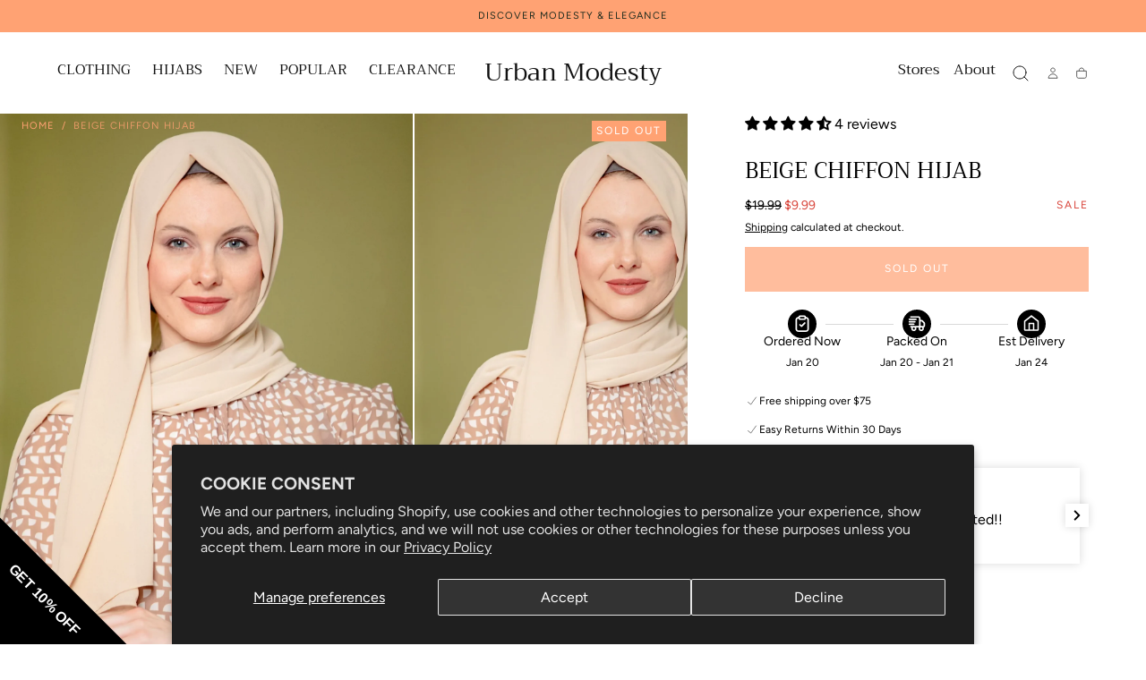

--- FILE ---
content_type: text/html; charset=utf-8
request_url: https://urbanmodesty.com/products/beige-chiffon-hijab
body_size: 64540
content:
<!doctype html>
<html class="no-js" lang="en">
  <head>
    <meta charset="utf-8">
    <meta http-equiv="X-UA-Compatible" content="IE=edge">
    <meta name="viewport" content="width=device-width,initial-scale=1,viewport-fit=cover">
    <meta name="theme-color" content="">
    <link rel="canonical" href="https://urbanmodesty.com/products/beige-chiffon-hijab">

    <!-- Preconnects for performance -->
    <link rel="preconnect" href="https://cdn.shopify.com" crossorigin><link rel="preconnect" href="https://fonts.shopifycdn.com" crossorigin><!-- Favicon (no cropping) --><link rel="icon" type="image/png" sizes="32x32" href="//urbanmodesty.com/cdn/shop/files/urban_modesty_favicon_310837d1-9582-4779-9eea-3f665b6b9bbe.jpg?v=1640798471&width=32">
      <link rel="icon" type="image/png" sizes="16x16" href="//urbanmodesty.com/cdn/shop/files/urban_modesty_favicon_310837d1-9582-4779-9eea-3f665b6b9bbe.jpg?v=1640798471&width=16">
      <link rel="apple-touch-icon" sizes="180x180" href="//urbanmodesty.com/cdn/shop/files/urban_modesty_favicon_310837d1-9582-4779-9eea-3f665b6b9bbe.jpg?v=1640798471&width=180"><!-- Title & Meta Description (unless app handles it) --><title>Beige Chiffon Hijab &ndash; Urban Modesty</title><meta name="description" content="The search is over! We all know that the perfect chiffon scarf can pull together any outfit. This beautiful scarf is made from premium chiffon and comes in a variety of colors. You&#39;ll definitely want more than one! 100% Chiffon Hand wash 85 cm x 180 cm Rectangle Shape Lightweight slightly sheer, opa ..."><!-- Open Graph & Social Meta Tags -->
    <meta property="og:site_name" content="Urban Modesty">
<meta property="og:url" content="https://urbanmodesty.com/products/beige-chiffon-hijab">
<meta property="og:title" content="Beige Chiffon Hijab">
<meta property="og:type" content="product">
<meta property="og:description" content="The search is over! We all know that the perfect chiffon scarf can pull together any outfit. This beautiful scarf is made from premium chiffon and comes in a variety of colors. You&#39;ll definitel...">
<meta property="og:locale" content="en_US"><meta property="og:image" content="https://urbanmodesty.com/cdn/shop/files/urban-modesty-beige-chiffon-hijab-447.webp?v=1764695693&width=1200">
  <meta property="og:image:secure_url" content="https://urbanmodesty.com/cdn/shop/files/urban-modesty-beige-chiffon-hijab-447.webp?v=1764695693&width=1200">
  <meta property="og:image:width" content="1200">
  <meta property="og:image:height" content="1800"><meta property="og:image:type" content="image/webp"><meta property="og:image:alt" content="Beige Chiffon Hijab"><!-- Product Price -->
  <meta property="og:price:amount" content="9.99">
  <meta property="og:price:currency" content="USD">

  <!-- Product Availability --><meta property="og:availability" content="oos"><!-- Product Schema (Facebook Product Catalog) -->
  <meta property="product:brand" content="Urban Modesty">
  <meta property="product:price:amount" content="9.99">
  <meta property="product:price:currency" content="USD">
  <meta property="product:condition" content="new"><meta property="product:retailer_item_id" content="6635131551761"><!-- Product Category (if available from metafield) --><!-- Compare at Price (Sale) --><meta property="product:original_price:amount" content="19.99">
    <meta property="product:original_price:currency" content="USD">
    <meta property="product:sale_price:amount" content="9.99">
    <meta property="product:sale_price:currency" content="USD"><meta name="twitter:site" content="@Urbanmodesty1">
  <meta name="twitter:creator" content="@Urbanmodesty1"><meta name="twitter:card" content="summary_large_image">
<meta name="twitter:title" content="Beige Chiffon Hijab">
<meta name="twitter:description" content="The search is over! We all know that the perfect chiffon scarf can pull together any outfit. This beautiful scarf is made from premium chiffon and comes in a variety of colors. You&#39;ll definitel..."><meta name="twitter:image" content="https://urbanmodesty.com/cdn/shop/files/urban-modesty-beige-chiffon-hijab-447.webp?v=1764695693&width=1200">
  <meta name="twitter:image:alt" content="Beige Chiffon Hijab"><meta name="twitter:label1" content="Price">
  <meta name="twitter:data1" content="<span class=money>$9.99</span>">
  <meta name="twitter:label2" content="Availability"><meta name="twitter:data2" content="Out of Stock"><meta property="og:see_also" content="https://urbanmodesty.com">
  <meta name="pinterest-rich-pin" content="true"><meta name="robots" content="index, follow, max-image-preview:large, max-snippet:-1, max-video-preview:-1">
    <script type="application/ld+json">
{
  "@context": "https://schema.org",
  "@type": "Product",
  "@id": "https://urbanmodesty.com/products/beige-chiffon-hijab#product",
  "name": "Beige Chiffon Hijab",
  "description": "\nThe search is over! We all know that the perfect chiffon scarf can pull together any outfit. This beautiful scarf is made from premium chiffon and comes in a variety of colors. You'll definitely want more than one!\n\n100% Chiffon\nHand wash\n85 cm x 180 cm\nRectangle Shape\nLightweight slightly sheer, opaque with layering\nUnder scarf recommended\n",
  "image": [
    "https:\/\/urbanmodesty.com\/cdn\/shop\/files\/urban-modesty-beige-chiffon-hijab-447.webp?v=1764695693\u0026width=1200"
,
    "https:\/\/urbanmodesty.com\/cdn\/shop\/files\/urban-modesty-beige-chiffon-hijab-468.webp?v=1764695696\u0026width=1200"
,
    "https:\/\/urbanmodesty.com\/cdn\/shop\/files\/urban-modesty-beige-chiffon-hijab-843.webp?v=1764695699\u0026width=1200"
,
    "https:\/\/urbanmodesty.com\/cdn\/shop\/files\/urban-modesty-beige-chiffon-hijab-891.webp?v=1764695702\u0026width=1200"
,
    "https:\/\/urbanmodesty.com\/cdn\/shop\/files\/urban-modesty-beige-chiffon-hijab-745.webp?v=1764695705\u0026width=1200"

  ],
  "url": "https://urbanmodesty.com/products/beige-chiffon-hijab",
  "brand": {
    "@type": "Brand",
    "name": "Urban Modesty"
  },
  "manufacturer": {
    "@type": "Organization",
    "name": "Urban Modesty",
    "url": "https:\/\/urbanmodesty.com"
  },

  "sku": "6635131551761",
  "mpn": "6635131551761",
  "productID": 9169262339,



  "category": "Apparel \u0026 Accessories \u003e Clothing Accessories \u003e Scarves \u0026 Shawls",
  "audience": {
    "@type": "PeopleAudience",
    "suggestedGender": "female",
    "suggestedMinAge": 13
  },
  "itemCondition": "https://schema.org/NewCondition",
  "offers": {
    "@type": "Offer",
    "@id": "https://urbanmodesty.com/products/beige-chiffon-hijab#offer",
    "url": "https://urbanmodesty.com/products/beige-chiffon-hijab",
    "priceCurrency": "USD",
    "price": 9.99,
    "priceSpecification": {
      "@type": "UnitPriceSpecification",
      "price": 9.99,
      "priceCurrency": "USD",
      "priceType": "https://schema.org/SalePrice"
    },
    "availability": "https:\/\/schema.org\/OutOfStock",
    "itemCondition": "https://schema.org/NewCondition",
    "priceValidUntil": "2027-01-19",
    "shippingDetails": {
      "@type": "OfferShippingDetails",
      "shippingRate": {
        "@type": "MonetaryAmount",
        "value": 0,
        "currency": "USD"
      },
      "shippingDestination": {
        "@type": "DefinedRegion",
        "addressCountry": "US"
      },
      "deliveryTime": {
        "@type": "ShippingDeliveryTime",
        "handlingTime": {
          "@type": "QuantitativeValue",
          "minValue": 1,
          "maxValue": 2,
          "unitCode": "d"
        },
        "transitTime": {
          "@type": "QuantitativeValue",
          "minValue": 1,
          "maxValue": 4,
          "unitCode": "d"
        }
      }
    },
    "hasMerchantReturnPolicy": {
      "@type": "MerchantReturnPolicy",
      "applicableCountry": "US",
      "returnPolicyCategory": "https://schema.org/MerchantReturnFiniteReturnWindow",
      "merchantReturnDays": 30,
      "returnMethod": "https://schema.org/ReturnByMail",
      "returnFees": "https://schema.org/FreeReturn"
    },
    "seller": {
      "@type": "Organization",
      "name": "Urban Modesty",
      "url": "https:\/\/urbanmodesty.com"
    }
  }
}
</script><script type="application/ld+json">
{
  "@context": "https://schema.org",
  "@type": "BreadcrumbList",
  "@id": "https://urbanmodesty.com/products/beige-chiffon-hijab/products/beige-chiffon-hijab#breadcrumb",
  "itemListElement": [
    {
      "@type": "ListItem",
      "position": 1,
      "name": "Home",
      "item": "https://urbanmodesty.com"
    },{
      "@type": "ListItem",
      "position": 2,
      "name": "Beige Chiffon Hijab",
      "item": "https://urbanmodesty.com/products/beige-chiffon-hijab"
    }]
}
</script>

    <!-- Critical JavaScript -->
    <script src="//urbanmodesty.com/cdn/shop/t/197/assets/pubsub.js?v=47587058936531202851764681686" defer></script>
    <script src="//urbanmodesty.com/cdn/shop/t/197/assets/global.js?v=124619831414848371151764681686" defer></script>

    <!-- Shopify Header Content -->
    <script>window.performance && window.performance.mark && window.performance.mark('shopify.content_for_header.start');</script><meta name="facebook-domain-verification" content="9ltp51pmv42bgslxqhhochzt1drgop">
<meta id="shopify-digital-wallet" name="shopify-digital-wallet" content="/12491993/digital_wallets/dialog">
<meta name="shopify-checkout-api-token" content="d9e131a63e1222167b20395ffe2b880d">
<meta id="in-context-paypal-metadata" data-shop-id="12491993" data-venmo-supported="true" data-environment="production" data-locale="en_US" data-paypal-v4="true" data-currency="USD">
<link rel="alternate" type="application/json+oembed" href="https://urbanmodesty.com/products/beige-chiffon-hijab.oembed">
<script async="async" src="/checkouts/internal/preloads.js?locale=en-US"></script>
<link rel="preconnect" href="https://shop.app" crossorigin="anonymous">
<script async="async" src="https://shop.app/checkouts/internal/preloads.js?locale=en-US&shop_id=12491993" crossorigin="anonymous"></script>
<script id="apple-pay-shop-capabilities" type="application/json">{"shopId":12491993,"countryCode":"US","currencyCode":"USD","merchantCapabilities":["supports3DS"],"merchantId":"gid:\/\/shopify\/Shop\/12491993","merchantName":"Urban Modesty","requiredBillingContactFields":["postalAddress","email","phone"],"requiredShippingContactFields":["postalAddress","email","phone"],"shippingType":"shipping","supportedNetworks":["visa","masterCard","amex","discover","elo","jcb"],"total":{"type":"pending","label":"Urban Modesty","amount":"1.00"},"shopifyPaymentsEnabled":true,"supportsSubscriptions":true}</script>
<script id="shopify-features" type="application/json">{"accessToken":"d9e131a63e1222167b20395ffe2b880d","betas":["rich-media-storefront-analytics"],"domain":"urbanmodesty.com","predictiveSearch":true,"shopId":12491993,"locale":"en"}</script>
<script>var Shopify = Shopify || {};
Shopify.shop = "urban-modesty-inc.myshopify.com";
Shopify.locale = "en";
Shopify.currency = {"active":"USD","rate":"1.0"};
Shopify.country = "US";
Shopify.theme = {"name":"Quince Style for Ramadan","id":136348663883,"schema_name":"Sahara","schema_version":"3.0.0","theme_store_id":1926,"role":"main"};
Shopify.theme.handle = "null";
Shopify.theme.style = {"id":null,"handle":null};
Shopify.cdnHost = "urbanmodesty.com/cdn";
Shopify.routes = Shopify.routes || {};
Shopify.routes.root = "/";</script>
<script type="module">!function(o){(o.Shopify=o.Shopify||{}).modules=!0}(window);</script>
<script>!function(o){function n(){var o=[];function n(){o.push(Array.prototype.slice.apply(arguments))}return n.q=o,n}var t=o.Shopify=o.Shopify||{};t.loadFeatures=n(),t.autoloadFeatures=n()}(window);</script>
<script>
  window.ShopifyPay = window.ShopifyPay || {};
  window.ShopifyPay.apiHost = "shop.app\/pay";
  window.ShopifyPay.redirectState = null;
</script>
<script id="shop-js-analytics" type="application/json">{"pageType":"product"}</script>
<script defer="defer" async type="module" src="//urbanmodesty.com/cdn/shopifycloud/shop-js/modules/v2/client.init-shop-cart-sync_BApSsMSl.en.esm.js"></script>
<script defer="defer" async type="module" src="//urbanmodesty.com/cdn/shopifycloud/shop-js/modules/v2/chunk.common_CBoos6YZ.esm.js"></script>
<script type="module">
  await import("//urbanmodesty.com/cdn/shopifycloud/shop-js/modules/v2/client.init-shop-cart-sync_BApSsMSl.en.esm.js");
await import("//urbanmodesty.com/cdn/shopifycloud/shop-js/modules/v2/chunk.common_CBoos6YZ.esm.js");

  window.Shopify.SignInWithShop?.initShopCartSync?.({"fedCMEnabled":true,"windoidEnabled":true});

</script>
<script>
  window.Shopify = window.Shopify || {};
  if (!window.Shopify.featureAssets) window.Shopify.featureAssets = {};
  window.Shopify.featureAssets['shop-js'] = {"shop-cart-sync":["modules/v2/client.shop-cart-sync_DJczDl9f.en.esm.js","modules/v2/chunk.common_CBoos6YZ.esm.js"],"init-fed-cm":["modules/v2/client.init-fed-cm_BzwGC0Wi.en.esm.js","modules/v2/chunk.common_CBoos6YZ.esm.js"],"init-windoid":["modules/v2/client.init-windoid_BS26ThXS.en.esm.js","modules/v2/chunk.common_CBoos6YZ.esm.js"],"shop-cash-offers":["modules/v2/client.shop-cash-offers_DthCPNIO.en.esm.js","modules/v2/chunk.common_CBoos6YZ.esm.js","modules/v2/chunk.modal_Bu1hFZFC.esm.js"],"shop-button":["modules/v2/client.shop-button_D_JX508o.en.esm.js","modules/v2/chunk.common_CBoos6YZ.esm.js"],"init-shop-email-lookup-coordinator":["modules/v2/client.init-shop-email-lookup-coordinator_DFwWcvrS.en.esm.js","modules/v2/chunk.common_CBoos6YZ.esm.js"],"shop-toast-manager":["modules/v2/client.shop-toast-manager_tEhgP2F9.en.esm.js","modules/v2/chunk.common_CBoos6YZ.esm.js"],"shop-login-button":["modules/v2/client.shop-login-button_DwLgFT0K.en.esm.js","modules/v2/chunk.common_CBoos6YZ.esm.js","modules/v2/chunk.modal_Bu1hFZFC.esm.js"],"avatar":["modules/v2/client.avatar_BTnouDA3.en.esm.js"],"init-shop-cart-sync":["modules/v2/client.init-shop-cart-sync_BApSsMSl.en.esm.js","modules/v2/chunk.common_CBoos6YZ.esm.js"],"pay-button":["modules/v2/client.pay-button_BuNmcIr_.en.esm.js","modules/v2/chunk.common_CBoos6YZ.esm.js"],"init-shop-for-new-customer-accounts":["modules/v2/client.init-shop-for-new-customer-accounts_DrjXSI53.en.esm.js","modules/v2/client.shop-login-button_DwLgFT0K.en.esm.js","modules/v2/chunk.common_CBoos6YZ.esm.js","modules/v2/chunk.modal_Bu1hFZFC.esm.js"],"init-customer-accounts-sign-up":["modules/v2/client.init-customer-accounts-sign-up_TlVCiykN.en.esm.js","modules/v2/client.shop-login-button_DwLgFT0K.en.esm.js","modules/v2/chunk.common_CBoos6YZ.esm.js","modules/v2/chunk.modal_Bu1hFZFC.esm.js"],"shop-follow-button":["modules/v2/client.shop-follow-button_C5D3XtBb.en.esm.js","modules/v2/chunk.common_CBoos6YZ.esm.js","modules/v2/chunk.modal_Bu1hFZFC.esm.js"],"checkout-modal":["modules/v2/client.checkout-modal_8TC_1FUY.en.esm.js","modules/v2/chunk.common_CBoos6YZ.esm.js","modules/v2/chunk.modal_Bu1hFZFC.esm.js"],"init-customer-accounts":["modules/v2/client.init-customer-accounts_C0Oh2ljF.en.esm.js","modules/v2/client.shop-login-button_DwLgFT0K.en.esm.js","modules/v2/chunk.common_CBoos6YZ.esm.js","modules/v2/chunk.modal_Bu1hFZFC.esm.js"],"lead-capture":["modules/v2/client.lead-capture_Cq0gfm7I.en.esm.js","modules/v2/chunk.common_CBoos6YZ.esm.js","modules/v2/chunk.modal_Bu1hFZFC.esm.js"],"shop-login":["modules/v2/client.shop-login_BmtnoEUo.en.esm.js","modules/v2/chunk.common_CBoos6YZ.esm.js","modules/v2/chunk.modal_Bu1hFZFC.esm.js"],"payment-terms":["modules/v2/client.payment-terms_BHOWV7U_.en.esm.js","modules/v2/chunk.common_CBoos6YZ.esm.js","modules/v2/chunk.modal_Bu1hFZFC.esm.js"]};
</script>
<script>(function() {
  var isLoaded = false;
  function asyncLoad() {
    if (isLoaded) return;
    isLoaded = true;
    var urls = ["https:\/\/ecommplugins-scripts.trustpilot.com\/v2.1\/js\/header.min.js?settings=eyJrZXkiOiJWU1oyekl3SDBob0pkcUdhIiwicyI6InNrdSJ9\u0026v=2.5\u0026shop=urban-modesty-inc.myshopify.com","https:\/\/ecommplugins-scripts.trustpilot.com\/v2.1\/js\/success.min.js?settings=eyJrZXkiOiJWU1oyekl3SDBob0pkcUdhIiwicyI6InNrdSIsInQiOlsib3JkZXJzL2Z1bGZpbGxlZCJdLCJ2IjoiIiwiYSI6IiJ9\u0026shop=urban-modesty-inc.myshopify.com","https:\/\/ecommplugins-trustboxsettings.trustpilot.com\/urban-modesty-inc.myshopify.com.js?settings=1761672423713\u0026shop=urban-modesty-inc.myshopify.com","\/\/cdn.shopify.com\/proxy\/9a7923fb542ef4a3ab035674e69c6f5f60c2beb36914c47adac233c390893e95\/shopify-script-tags.s3.eu-west-1.amazonaws.com\/smartseo\/instantpage.js?shop=urban-modesty-inc.myshopify.com\u0026sp-cache-control=cHVibGljLCBtYXgtYWdlPTkwMA"];
    for (var i = 0; i < urls.length; i++) {
      var s = document.createElement('script');
      s.type = 'text/javascript';
      s.async = true;
      s.src = urls[i];
      var x = document.getElementsByTagName('script')[0];
      x.parentNode.insertBefore(s, x);
    }
  };
  if(window.attachEvent) {
    window.attachEvent('onload', asyncLoad);
  } else {
    window.addEventListener('load', asyncLoad, false);
  }
})();</script>
<script id="__st">var __st={"a":12491993,"offset":-18000,"reqid":"72aa2514-7e21-481c-9ca1-b76b7df48e54-1768874357","pageurl":"urbanmodesty.com\/products\/beige-chiffon-hijab","u":"e0719c086d5f","p":"product","rtyp":"product","rid":9169262339};</script>
<script>window.ShopifyPaypalV4VisibilityTracking = true;</script>
<script id="captcha-bootstrap">!function(){'use strict';const t='contact',e='account',n='new_comment',o=[[t,t],['blogs',n],['comments',n],[t,'customer']],c=[[e,'customer_login'],[e,'guest_login'],[e,'recover_customer_password'],[e,'create_customer']],r=t=>t.map((([t,e])=>`form[action*='/${t}']:not([data-nocaptcha='true']) input[name='form_type'][value='${e}']`)).join(','),a=t=>()=>t?[...document.querySelectorAll(t)].map((t=>t.form)):[];function s(){const t=[...o],e=r(t);return a(e)}const i='password',u='form_key',d=['recaptcha-v3-token','g-recaptcha-response','h-captcha-response',i],f=()=>{try{return window.sessionStorage}catch{return}},m='__shopify_v',_=t=>t.elements[u];function p(t,e,n=!1){try{const o=window.sessionStorage,c=JSON.parse(o.getItem(e)),{data:r}=function(t){const{data:e,action:n}=t;return t[m]||n?{data:e,action:n}:{data:t,action:n}}(c);for(const[e,n]of Object.entries(r))t.elements[e]&&(t.elements[e].value=n);n&&o.removeItem(e)}catch(o){console.error('form repopulation failed',{error:o})}}const l='form_type',E='cptcha';function T(t){t.dataset[E]=!0}const w=window,h=w.document,L='Shopify',v='ce_forms',y='captcha';let A=!1;((t,e)=>{const n=(g='f06e6c50-85a8-45c8-87d0-21a2b65856fe',I='https://cdn.shopify.com/shopifycloud/storefront-forms-hcaptcha/ce_storefront_forms_captcha_hcaptcha.v1.5.2.iife.js',D={infoText:'Protected by hCaptcha',privacyText:'Privacy',termsText:'Terms'},(t,e,n)=>{const o=w[L][v],c=o.bindForm;if(c)return c(t,g,e,D).then(n);var r;o.q.push([[t,g,e,D],n]),r=I,A||(h.body.append(Object.assign(h.createElement('script'),{id:'captcha-provider',async:!0,src:r})),A=!0)});var g,I,D;w[L]=w[L]||{},w[L][v]=w[L][v]||{},w[L][v].q=[],w[L][y]=w[L][y]||{},w[L][y].protect=function(t,e){n(t,void 0,e),T(t)},Object.freeze(w[L][y]),function(t,e,n,w,h,L){const[v,y,A,g]=function(t,e,n){const i=e?o:[],u=t?c:[],d=[...i,...u],f=r(d),m=r(i),_=r(d.filter((([t,e])=>n.includes(e))));return[a(f),a(m),a(_),s()]}(w,h,L),I=t=>{const e=t.target;return e instanceof HTMLFormElement?e:e&&e.form},D=t=>v().includes(t);t.addEventListener('submit',(t=>{const e=I(t);if(!e)return;const n=D(e)&&!e.dataset.hcaptchaBound&&!e.dataset.recaptchaBound,o=_(e),c=g().includes(e)&&(!o||!o.value);(n||c)&&t.preventDefault(),c&&!n&&(function(t){try{if(!f())return;!function(t){const e=f();if(!e)return;const n=_(t);if(!n)return;const o=n.value;o&&e.removeItem(o)}(t);const e=Array.from(Array(32),(()=>Math.random().toString(36)[2])).join('');!function(t,e){_(t)||t.append(Object.assign(document.createElement('input'),{type:'hidden',name:u})),t.elements[u].value=e}(t,e),function(t,e){const n=f();if(!n)return;const o=[...t.querySelectorAll(`input[type='${i}']`)].map((({name:t})=>t)),c=[...d,...o],r={};for(const[a,s]of new FormData(t).entries())c.includes(a)||(r[a]=s);n.setItem(e,JSON.stringify({[m]:1,action:t.action,data:r}))}(t,e)}catch(e){console.error('failed to persist form',e)}}(e),e.submit())}));const S=(t,e)=>{t&&!t.dataset[E]&&(n(t,e.some((e=>e===t))),T(t))};for(const o of['focusin','change'])t.addEventListener(o,(t=>{const e=I(t);D(e)&&S(e,y())}));const B=e.get('form_key'),M=e.get(l),P=B&&M;t.addEventListener('DOMContentLoaded',(()=>{const t=y();if(P)for(const e of t)e.elements[l].value===M&&p(e,B);[...new Set([...A(),...v().filter((t=>'true'===t.dataset.shopifyCaptcha))])].forEach((e=>S(e,t)))}))}(h,new URLSearchParams(w.location.search),n,t,e,['guest_login'])})(!0,!0)}();</script>
<script integrity="sha256-4kQ18oKyAcykRKYeNunJcIwy7WH5gtpwJnB7kiuLZ1E=" data-source-attribution="shopify.loadfeatures" defer="defer" src="//urbanmodesty.com/cdn/shopifycloud/storefront/assets/storefront/load_feature-a0a9edcb.js" crossorigin="anonymous"></script>
<script crossorigin="anonymous" defer="defer" src="//urbanmodesty.com/cdn/shopifycloud/storefront/assets/shopify_pay/storefront-65b4c6d7.js?v=20250812"></script>
<script data-source-attribution="shopify.dynamic_checkout.dynamic.init">var Shopify=Shopify||{};Shopify.PaymentButton=Shopify.PaymentButton||{isStorefrontPortableWallets:!0,init:function(){window.Shopify.PaymentButton.init=function(){};var t=document.createElement("script");t.src="https://urbanmodesty.com/cdn/shopifycloud/portable-wallets/latest/portable-wallets.en.js",t.type="module",document.head.appendChild(t)}};
</script>
<script data-source-attribution="shopify.dynamic_checkout.buyer_consent">
  function portableWalletsHideBuyerConsent(e){var t=document.getElementById("shopify-buyer-consent"),n=document.getElementById("shopify-subscription-policy-button");t&&n&&(t.classList.add("hidden"),t.setAttribute("aria-hidden","true"),n.removeEventListener("click",e))}function portableWalletsShowBuyerConsent(e){var t=document.getElementById("shopify-buyer-consent"),n=document.getElementById("shopify-subscription-policy-button");t&&n&&(t.classList.remove("hidden"),t.removeAttribute("aria-hidden"),n.addEventListener("click",e))}window.Shopify?.PaymentButton&&(window.Shopify.PaymentButton.hideBuyerConsent=portableWalletsHideBuyerConsent,window.Shopify.PaymentButton.showBuyerConsent=portableWalletsShowBuyerConsent);
</script>
<script data-source-attribution="shopify.dynamic_checkout.cart.bootstrap">document.addEventListener("DOMContentLoaded",(function(){function t(){return document.querySelector("shopify-accelerated-checkout-cart, shopify-accelerated-checkout")}if(t())Shopify.PaymentButton.init();else{new MutationObserver((function(e,n){t()&&(Shopify.PaymentButton.init(),n.disconnect())})).observe(document.body,{childList:!0,subtree:!0})}}));
</script>
<script id='scb4127' type='text/javascript' async='' src='https://urbanmodesty.com/cdn/shopifycloud/privacy-banner/storefront-banner.js'></script><link id="shopify-accelerated-checkout-styles" rel="stylesheet" media="screen" href="https://urbanmodesty.com/cdn/shopifycloud/portable-wallets/latest/accelerated-checkout-backwards-compat.css" crossorigin="anonymous">
<style id="shopify-accelerated-checkout-cart">
        #shopify-buyer-consent {
  margin-top: 1em;
  display: inline-block;
  width: 100%;
}

#shopify-buyer-consent.hidden {
  display: none;
}

#shopify-subscription-policy-button {
  background: none;
  border: none;
  padding: 0;
  text-decoration: underline;
  font-size: inherit;
  cursor: pointer;
}

#shopify-subscription-policy-button::before {
  box-shadow: none;
}

      </style>

<script>window.performance && window.performance.mark && window.performance.mark('shopify.content_for_header.end');</script>

    <!-- Theme Settings -->
<style data-shopify>/* typography - body */
  @font-face {
  font-family: Figtree;
  font-weight: 400;
  font-style: normal;
  font-display: swap;
  src: url("//urbanmodesty.com/cdn/fonts/figtree/figtree_n4.3c0838aba1701047e60be6a99a1b0a40ce9b8419.woff2") format("woff2"),
       url("//urbanmodesty.com/cdn/fonts/figtree/figtree_n4.c0575d1db21fc3821f17fd6617d3dee552312137.woff") format("woff");
}

  @font-face {
  font-family: Figtree;
  font-weight: 400;
  font-style: normal;
  font-display: swap;
  src: url("//urbanmodesty.com/cdn/fonts/figtree/figtree_n4.3c0838aba1701047e60be6a99a1b0a40ce9b8419.woff2") format("woff2"),
       url("//urbanmodesty.com/cdn/fonts/figtree/figtree_n4.c0575d1db21fc3821f17fd6617d3dee552312137.woff") format("woff");
}

  @font-face {
  font-family: Figtree;
  font-weight: 700;
  font-style: normal;
  font-display: swap;
  src: url("//urbanmodesty.com/cdn/fonts/figtree/figtree_n7.2fd9bfe01586148e644724096c9d75e8c7a90e55.woff2") format("woff2"),
       url("//urbanmodesty.com/cdn/fonts/figtree/figtree_n7.ea05de92d862f9594794ab281c4c3a67501ef5fc.woff") format("woff");
}

  @font-face {
  font-family: Figtree;
  font-weight: 300;
  font-style: normal;
  font-display: swap;
  src: url("//urbanmodesty.com/cdn/fonts/figtree/figtree_n3.e4cc0323f8b9feb279bf6ced9d868d88ce80289f.woff2") format("woff2"),
       url("//urbanmodesty.com/cdn/fonts/figtree/figtree_n3.db79ac3fb83d054d99bd79fccf8e8782b5cf449e.woff") format("woff");
}

  @font-face {
  font-family: Figtree;
  font-weight: 500;
  font-style: normal;
  font-display: swap;
  src: url("//urbanmodesty.com/cdn/fonts/figtree/figtree_n5.3b6b7df38aa5986536945796e1f947445832047c.woff2") format("woff2"),
       url("//urbanmodesty.com/cdn/fonts/figtree/figtree_n5.f26bf6dcae278b0ed902605f6605fa3338e81dab.woff") format("woff");
}

  @font-face {
  font-family: Figtree;
  font-weight: 600;
  font-style: normal;
  font-display: swap;
  src: url("//urbanmodesty.com/cdn/fonts/figtree/figtree_n6.9d1ea52bb49a0a86cfd1b0383d00f83d3fcc14de.woff2") format("woff2"),
       url("//urbanmodesty.com/cdn/fonts/figtree/figtree_n6.f0fcdea525a0e47b2ae4ab645832a8e8a96d31d3.woff") format("woff");
}


  /* typography - heading */
  @font-face {
  font-family: Trirong;
  font-weight: 400;
  font-style: normal;
  font-display: swap;
  src: url("//urbanmodesty.com/cdn/fonts/trirong/trirong_n4.46b40419aaa69bf77077c3108d75dad5a0318d4b.woff2") format("woff2"),
       url("//urbanmodesty.com/cdn/fonts/trirong/trirong_n4.97753898e63cd7e164ad614681eba2c7fe577190.woff") format("woff");
}

  @font-face {
  font-family: Trirong;
  font-weight: 400;
  font-style: normal;
  font-display: swap;
  src: url("//urbanmodesty.com/cdn/fonts/trirong/trirong_n4.46b40419aaa69bf77077c3108d75dad5a0318d4b.woff2") format("woff2"),
       url("//urbanmodesty.com/cdn/fonts/trirong/trirong_n4.97753898e63cd7e164ad614681eba2c7fe577190.woff") format("woff");
}

  @font-face {
  font-family: Trirong;
  font-weight: 700;
  font-style: normal;
  font-display: swap;
  src: url("//urbanmodesty.com/cdn/fonts/trirong/trirong_n7.a33ed6536f9a7c6d7a9d0b52e1e13fd44f544eff.woff2") format("woff2"),
       url("//urbanmodesty.com/cdn/fonts/trirong/trirong_n7.cdb88d0f8e5c427b393745c8cdeb8bc085cbacff.woff") format("woff");
}

  @font-face {
  font-family: Trirong;
  font-weight: 300;
  font-style: normal;
  font-display: swap;
  src: url("//urbanmodesty.com/cdn/fonts/trirong/trirong_n3.20e715e45e9574a31fa3f43d52c7c395e835e6b5.woff2") format("woff2"),
       url("//urbanmodesty.com/cdn/fonts/trirong/trirong_n3.9ba8bc43584d6c50663c6d5a2c45330db835e987.woff") format("woff");
}

  @font-face {
  font-family: Trirong;
  font-weight: 500;
  font-style: normal;
  font-display: swap;
  src: url("//urbanmodesty.com/cdn/fonts/trirong/trirong_n5.506bdf240f4562a3b401e78053b032372d3f924b.woff2") format("woff2"),
       url("//urbanmodesty.com/cdn/fonts/trirong/trirong_n5.eb63b003519ac2925d281b351c1760d19c9d9503.woff") format("woff");
}

  @font-face {
  font-family: Trirong;
  font-weight: 600;
  font-style: normal;
  font-display: swap;
  src: url("//urbanmodesty.com/cdn/fonts/trirong/trirong_n6.019238867f9a0be9d8d427411a7b3832dad0241c.woff2") format("woff2"),
       url("//urbanmodesty.com/cdn/fonts/trirong/trirong_n6.57526a202ddaf324e4ddaa94a3000f8574426907.woff") format("woff");
}


  /* typography - button */
  @font-face {
  font-family: Figtree;
  font-weight: 400;
  font-style: normal;
  font-display: swap;
  src: url("//urbanmodesty.com/cdn/fonts/figtree/figtree_n4.3c0838aba1701047e60be6a99a1b0a40ce9b8419.woff2") format("woff2"),
       url("//urbanmodesty.com/cdn/fonts/figtree/figtree_n4.c0575d1db21fc3821f17fd6617d3dee552312137.woff") format("woff");
}

  @font-face {
  font-family: Figtree;
  font-weight: 400;
  font-style: normal;
  font-display: swap;
  src: url("//urbanmodesty.com/cdn/fonts/figtree/figtree_n4.3c0838aba1701047e60be6a99a1b0a40ce9b8419.woff2") format("woff2"),
       url("//urbanmodesty.com/cdn/fonts/figtree/figtree_n4.c0575d1db21fc3821f17fd6617d3dee552312137.woff") format("woff");
}

  @font-face {
  font-family: Figtree;
  font-weight: 700;
  font-style: normal;
  font-display: swap;
  src: url("//urbanmodesty.com/cdn/fonts/figtree/figtree_n7.2fd9bfe01586148e644724096c9d75e8c7a90e55.woff2") format("woff2"),
       url("//urbanmodesty.com/cdn/fonts/figtree/figtree_n7.ea05de92d862f9594794ab281c4c3a67501ef5fc.woff") format("woff");
}

  @font-face {
  font-family: Figtree;
  font-weight: 300;
  font-style: normal;
  font-display: swap;
  src: url("//urbanmodesty.com/cdn/fonts/figtree/figtree_n3.e4cc0323f8b9feb279bf6ced9d868d88ce80289f.woff2") format("woff2"),
       url("//urbanmodesty.com/cdn/fonts/figtree/figtree_n3.db79ac3fb83d054d99bd79fccf8e8782b5cf449e.woff") format("woff");
}

  @font-face {
  font-family: Figtree;
  font-weight: 500;
  font-style: normal;
  font-display: swap;
  src: url("//urbanmodesty.com/cdn/fonts/figtree/figtree_n5.3b6b7df38aa5986536945796e1f947445832047c.woff2") format("woff2"),
       url("//urbanmodesty.com/cdn/fonts/figtree/figtree_n5.f26bf6dcae278b0ed902605f6605fa3338e81dab.woff") format("woff");
}

  @font-face {
  font-family: Figtree;
  font-weight: 600;
  font-style: normal;
  font-display: swap;
  src: url("//urbanmodesty.com/cdn/fonts/figtree/figtree_n6.9d1ea52bb49a0a86cfd1b0383d00f83d3fcc14de.woff2") format("woff2"),
       url("//urbanmodesty.com/cdn/fonts/figtree/figtree_n6.f0fcdea525a0e47b2ae4ab645832a8e8a96d31d3.woff") format("woff");
}


    :root,
.color-scheme-1 {
      /* background */
      --color-background: 255,255,255;
      --gradient-background: #ffffff;
      --color-background-contrast: 191,191,191;

      /* typography */
      --color-foreground: 17,17,17;
      --color-secondary-text: 205,155,119;
      --color-heading-text: 19,45,64;

      /* buttons */
      --color-filled-button: 17,17,17;
      --color-filled-button-label: 255,255,255;
      --color-outlined-button: 255,255,255;
      --color-outlined-button-label: 17,17,17;

      /* badges */
      --color-badge-foreground: 17,17,17;
      --color-badge-background: 255,255,255;
      --color-badge-border: 17,17,17;

      /* other elements */
      --color-link: 17,17,17;
      --color-border: 230,226,225;
      --alpha-border: 1;

      --color-tag-foreground: 255,255,255;
      --color-tag-background: 17,17,17;

      --color-progress-bar: 205,155,119;
      --color-placeholder: 245,235,223;

      --color-button-swiper: ,,;

      --color-menu-transparent-text: ;

    --section-spacing-unit-size: 1.2rem;
    --spacing-unit-size: 1.2rem;
    --grid-spacing: 1.2rem;

      /* common colors */
      --color-success: #6BBD4F;
      --color-alert: #FAC151;
      --color-error: #D84339;
      --color-price-accent: #CD9B77;

      --color-white: #FFFFFF;
      --color-white-rgb: 255, 255, 255;
      --color-black: #111111;
      --color-black-rgb: 17, 17, 17;
      --color-light: #EBEBEB;
      --color-light-rgb: 235, 235, 235;
      --color-dark: #111111;
      --color-dark-rgb: 17, 17, 17;
    }
    
.color-scheme-2 {
      /* background */
      --color-background: 205,155,119;
      --gradient-background: #cd9b77;
      --color-background-contrast: 144,91,53;

      /* typography */
      --color-foreground: 255,255,255;
      --color-secondary-text: 17,17,17;
      --color-heading-text: 19,45,64;

      /* buttons */
      --color-filled-button: 255,255,255;
      --color-filled-button-label: 17,17,17;
      --color-outlined-button: 205,155,119;
      --color-outlined-button-label: 255,255,255;

      /* badges */
      --color-badge-foreground: 255,255,255;
      --color-badge-background: 205,155,119;
      --color-badge-border: 255,255,255;

      /* other elements */
      --color-link: 255,255,255;
      --color-border: 230,226,225;
      --alpha-border: 1;

      --color-tag-foreground: 255,255,255;
      --color-tag-background: 17,17,17;

      --color-progress-bar: 205,155,119;
      --color-placeholder: 245,235,223;

      --color-button-swiper: ,,;

      --color-menu-transparent-text: ;

    --section-spacing-unit-size: 1.2rem;
    --spacing-unit-size: 1.2rem;
    --grid-spacing: 1.2rem;

      /* common colors */
      --color-success: #6BBD4F;
      --color-alert: #FAC151;
      --color-error: #D84339;
      --color-price-accent: #CD9B77;

      --color-white: #FFFFFF;
      --color-white-rgb: 255, 255, 255;
      --color-black: #111111;
      --color-black-rgb: 17, 17, 17;
      --color-light: #EBEBEB;
      --color-light-rgb: 235, 235, 235;
      --color-dark: #111111;
      --color-dark-rgb: 17, 17, 17;
    }
    
.color-scheme-3 {
      /* background */
      --color-background: 245,235,223;
      --gradient-background: #f5ebdf;
      --color-background-contrast: 215,174,126;

      /* typography */
      --color-foreground: 17,17,17;
      --color-secondary-text: 255,255,255;
      --color-heading-text: 19,45,64;

      /* buttons */
      --color-filled-button: 17,17,17;
      --color-filled-button-label: 255,255,255;
      --color-outlined-button: 245,235,223;
      --color-outlined-button-label: 17,17,17;

      /* badges */
      --color-badge-foreground: 17,17,17;
      --color-badge-background: 245,235,223;
      --color-badge-border: 17,17,17;

      /* other elements */
      --color-link: 17,17,17;
      --color-border: 230,226,225;
      --alpha-border: 1;

      --color-tag-foreground: 255,255,255;
      --color-tag-background: 17,17,17;

      --color-progress-bar: 205,155,119;
      --color-placeholder: 245,235,223;

      --color-button-swiper: ,,;

      --color-menu-transparent-text: ;

    --section-spacing-unit-size: 1.2rem;
    --spacing-unit-size: 1.2rem;
    --grid-spacing: 1.2rem;

      /* common colors */
      --color-success: #6BBD4F;
      --color-alert: #FAC151;
      --color-error: #D84339;
      --color-price-accent: #CD9B77;

      --color-white: #FFFFFF;
      --color-white-rgb: 255, 255, 255;
      --color-black: #111111;
      --color-black-rgb: 17, 17, 17;
      --color-light: #EBEBEB;
      --color-light-rgb: 235, 235, 235;
      --color-dark: #111111;
      --color-dark-rgb: 17, 17, 17;
    }
    
.color-scheme-4 {
      /* background */
      --color-background: 206,223,220;
      --gradient-background: #cedfdc;
      --color-background-contrast: 129,173,165;

      /* typography */
      --color-foreground: 17,17,17;
      --color-secondary-text: 255,255,255;
      --color-heading-text: 19,45,64;

      /* buttons */
      --color-filled-button: 17,17,17;
      --color-filled-button-label: 206,223,220;
      --color-outlined-button: 206,223,220;
      --color-outlined-button-label: 17,17,17;

      /* badges */
      --color-badge-foreground: 17,17,17;
      --color-badge-background: 206,223,220;
      --color-badge-border: 17,17,17;

      /* other elements */
      --color-link: 17,17,17;
      --color-border: 230,226,225;
      --alpha-border: 1;

      --color-tag-foreground: 255,255,255;
      --color-tag-background: 17,17,17;

      --color-progress-bar: 205,155,119;
      --color-placeholder: 245,235,223;

      --color-button-swiper: ,,;

      --color-menu-transparent-text: ;

    --section-spacing-unit-size: 1.2rem;
    --spacing-unit-size: 1.2rem;
    --grid-spacing: 1.2rem;

      /* common colors */
      --color-success: #6BBD4F;
      --color-alert: #FAC151;
      --color-error: #D84339;
      --color-price-accent: #CD9B77;

      --color-white: #FFFFFF;
      --color-white-rgb: 255, 255, 255;
      --color-black: #111111;
      --color-black-rgb: 17, 17, 17;
      --color-light: #EBEBEB;
      --color-light-rgb: 235, 235, 235;
      --color-dark: #111111;
      --color-dark-rgb: 17, 17, 17;
    }
    
.color-scheme-5 {
      /* background */
      --color-background: 230,226,225;
      --gradient-background: #e6e2e1;
      --color-background-contrast: 172,159,155;

      /* typography */
      --color-foreground: 17,17,17;
      --color-secondary-text: 255,255,255;
      --color-heading-text: 19,45,64;

      /* buttons */
      --color-filled-button: 17,17,17;
      --color-filled-button-label: 230,226,225;
      --color-outlined-button: 230,226,225;
      --color-outlined-button-label: 17,17,17;

      /* badges */
      --color-badge-foreground: 17,17,17;
      --color-badge-background: 230,226,225;
      --color-badge-border: 17,17,17;

      /* other elements */
      --color-link: 17,17,17;
      --color-border: 230,226,225;
      --alpha-border: 1;

      --color-tag-foreground: 17,17,17;
      --color-tag-background: 255,255,255;

      --color-progress-bar: 205,155,119;
      --color-placeholder: 245,235,223;

      --color-button-swiper: ,,;

      --color-menu-transparent-text: ;

    --section-spacing-unit-size: 1.2rem;
    --spacing-unit-size: 1.2rem;
    --grid-spacing: 1.2rem;

      /* common colors */
      --color-success: #6BBD4F;
      --color-alert: #FAC151;
      --color-error: #D84339;
      --color-price-accent: #CD9B77;

      --color-white: #FFFFFF;
      --color-white-rgb: 255, 255, 255;
      --color-black: #111111;
      --color-black-rgb: 17, 17, 17;
      --color-light: #EBEBEB;
      --color-light-rgb: 235, 235, 235;
      --color-dark: #111111;
      --color-dark-rgb: 17, 17, 17;
    }
    
.color-scheme-6 {
      /* background */
      --color-background: 51,51,51;
      --gradient-background: #333333;
      --color-background-contrast: 64,64,64;

      /* typography */
      --color-foreground: 255,255,255;
      --color-secondary-text: 255,255,255;
      --color-heading-text: 255,255,255;

      /* buttons */
      --color-filled-button: 255,255,255;
      --color-filled-button-label: 0,0,0;
      --color-outlined-button: 51,51,51;
      --color-outlined-button-label: 255,255,255;

      /* badges */
      --color-badge-foreground: 255,255,255;
      --color-badge-background: 51,51,51;
      --color-badge-border: 255,255,255;

      /* other elements */
      --color-link: 255,255,255;
      --color-border: 255,255,255;
      --alpha-border: 1;

      --color-tag-foreground: 51,51,51;
      --color-tag-background: 255,255,255;

      --color-progress-bar: 205,155,119;
      --color-placeholder: 255,255,255;

      --color-button-swiper: ,,;

      --color-menu-transparent-text: ;

    --section-spacing-unit-size: 1.2rem;
    --spacing-unit-size: 1.2rem;
    --grid-spacing: 1.2rem;

      /* common colors */
      --color-success: #6BBD4F;
      --color-alert: #FAC151;
      --color-error: #D84339;
      --color-price-accent: #CD9B77;

      --color-white: #FFFFFF;
      --color-white-rgb: 255, 255, 255;
      --color-black: #111111;
      --color-black-rgb: 17, 17, 17;
      --color-light: #EBEBEB;
      --color-light-rgb: 235, 235, 235;
      --color-dark: #111111;
      --color-dark-rgb: 17, 17, 17;
    }
    
.color-scheme-58007452-d0c2-4598-b1f0-b392de842d50 {
      /* background */
      --color-background: 255,255,255;
      --gradient-background: #ffffff;
      --color-background-contrast: 191,191,191;

      /* typography */
      --color-foreground: 0,0,0;
      --color-secondary-text: 0,0,0;
      --color-heading-text: 0,0,0;

      /* buttons */
      --color-filled-button: 255,162,115;
      --color-filled-button-label: 255,255,255;
      --color-outlined-button: 255,255,255;
      --color-outlined-button-label: 55,65,95;

      /* badges */
      --color-badge-foreground: 0,0,0;
      --color-badge-background: 255,255,255;
      --color-badge-border: 0,0,0;

      /* other elements */
      --color-link: 255,162,115;
      --color-border: 230,226,225;
      --alpha-border: 1;

      --color-tag-foreground: 255,255,255;
      --color-tag-background: 255,162,115;

      --color-progress-bar: 255,162,115;
      --color-placeholder: 245,235,223;

      --color-button-swiper: ,,;

      --color-menu-transparent-text: ;

    --section-spacing-unit-size: 1.2rem;
    --spacing-unit-size: 1.2rem;
    --grid-spacing: 1.2rem;

      /* common colors */
      --color-success: #6BBD4F;
      --color-alert: #FAC151;
      --color-error: #D84339;
      --color-price-accent: #CD9B77;

      --color-white: #FFFFFF;
      --color-white-rgb: 255, 255, 255;
      --color-black: #111111;
      --color-black-rgb: 17, 17, 17;
      --color-light: #EBEBEB;
      --color-light-rgb: 235, 235, 235;
      --color-dark: #111111;
      --color-dark-rgb: 17, 17, 17;
    }
    
.color-scheme-1f4b6f11-41ca-45a5-b64c-69a8b00ee201 {
      /* background */
      --color-background: 255,162,115;
      --gradient-background: #ffa273;
      --color-background-contrast: 243,81,0;

      /* typography */
      --color-foreground: 33,45,31;
      --color-secondary-text: 55,65,95;
      --color-heading-text: 33,45,31;

      /* buttons */
      --color-filled-button: 55,65,95;
      --color-filled-button-label: 255,255,255;
      --color-outlined-button: 255,162,115;
      --color-outlined-button-label: 55,65,95;

      /* badges */
      --color-badge-foreground: 33,45,31;
      --color-badge-background: 255,162,115;
      --color-badge-border: 33,45,31;

      /* other elements */
      --color-link: 55,65,95;
      --color-border: 255,255,255;
      --alpha-border: 1;

      --color-tag-foreground: 255,255,255;
      --color-tag-background: 55,65,95;

      --color-progress-bar: 255,255,255;
      --color-placeholder: 252,229,214;

      --color-button-swiper: ,,;

      --color-menu-transparent-text: ;

    --section-spacing-unit-size: 1.2rem;
    --spacing-unit-size: 1.2rem;
    --grid-spacing: 1.2rem;

      /* common colors */
      --color-success: #6BBD4F;
      --color-alert: #FAC151;
      --color-error: #D84339;
      --color-price-accent: #CD9B77;

      --color-white: #FFFFFF;
      --color-white-rgb: 255, 255, 255;
      --color-black: #111111;
      --color-black-rgb: 17, 17, 17;
      --color-light: #EBEBEB;
      --color-light-rgb: 235, 235, 235;
      --color-dark: #111111;
      --color-dark-rgb: 17, 17, 17;
    }
    
.color-scheme-c4016cf7-8776-47f4-8ce0-6e2a310ac9f6 {
      /* background */
      --color-background: 255,255,255;
      --gradient-background: #ffffff;
      --color-background-contrast: 191,191,191;

      /* typography */
      --color-foreground: 55,65,95;
      --color-secondary-text: 33,45,31;
      --color-heading-text: 55,65,95;

      /* buttons */
      --color-filled-button: 55,65,95;
      --color-filled-button-label: 255,255,255;
      --color-outlined-button: 255,255,255;
      --color-outlined-button-label: 55,65,95;

      /* badges */
      --color-badge-foreground: 55,65,95;
      --color-badge-background: 255,255,255;
      --color-badge-border: 55,65,95;

      /* other elements */
      --color-link: 55,65,95;
      --color-border: 255,255,255;
      --alpha-border: 1;

      --color-tag-foreground: 255,255,255;
      --color-tag-background: 55,65,95;

      --color-progress-bar: 255,162,115;
      --color-placeholder: 245,235,223;

      --color-button-swiper: ,,;

      --color-menu-transparent-text: ;

    --section-spacing-unit-size: 1.2rem;
    --spacing-unit-size: 1.2rem;
    --grid-spacing: 1.2rem;

      /* common colors */
      --color-success: #6BBD4F;
      --color-alert: #FAC151;
      --color-error: #D84339;
      --color-price-accent: #CD9B77;

      --color-white: #FFFFFF;
      --color-white-rgb: 255, 255, 255;
      --color-black: #111111;
      --color-black-rgb: 17, 17, 17;
      --color-light: #EBEBEB;
      --color-light-rgb: 235, 235, 235;
      --color-dark: #111111;
      --color-dark-rgb: 17, 17, 17;
    }
    
.color-scheme-f27cb5d5-26f8-490b-889f-70cb1b01c744 {
      /* background */
      --color-background: 55,65,95;
      --gradient-background: #37415f;
      --color-background-contrast: 8,10,14;

      /* typography */
      --color-foreground: 255,255,255;
      --color-secondary-text: 255,162,115;
      --color-heading-text: 255,255,255;

      /* buttons */
      --color-filled-button: 255,162,115;
      --color-filled-button-label: 33,45,31;
      --color-outlined-button: 55,65,95;
      --color-outlined-button-label: 255,255,255;

      /* badges */
      --color-badge-foreground: 255,255,255;
      --color-badge-background: 55,65,95;
      --color-badge-border: 255,255,255;

      /* other elements */
      --color-link: 255,162,115;
      --color-border: 255,255,255;
      --alpha-border: 1;

      --color-tag-foreground: 33,45,31;
      --color-tag-background: 255,162,115;

      --color-progress-bar: 255,255,255;
      --color-placeholder: 252,229,214;

      --color-button-swiper: ,,;

      --color-menu-transparent-text: ;

    --section-spacing-unit-size: 1.2rem;
    --spacing-unit-size: 1.2rem;
    --grid-spacing: 1.2rem;

      /* common colors */
      --color-success: #6BBD4F;
      --color-alert: #FAC151;
      --color-error: #D84339;
      --color-price-accent: #CD9B77;

      --color-white: #FFFFFF;
      --color-white-rgb: 255, 255, 255;
      --color-black: #111111;
      --color-black-rgb: 17, 17, 17;
      --color-light: #EBEBEB;
      --color-light-rgb: 235, 235, 235;
      --color-dark: #111111;
      --color-dark-rgb: 17, 17, 17;
    }
    
.color-scheme-8719b086-7c5a-45fa-8beb-6485df7abb15 {
      /* background */
      --color-background: 255,255,255;
      --gradient-background: #ffffff;
      --color-background-contrast: 191,191,191;

      /* typography */
      --color-foreground: 17,17,17;
      --color-secondary-text: 205,155,119;
      --color-heading-text: 19,45,64;

      /* buttons */
      --color-filled-button: 17,17,17;
      --color-filled-button-label: 255,255,255;
      --color-outlined-button: 255,255,255;
      --color-outlined-button-label: 17,17,17;

      /* badges */
      --color-badge-foreground: 17,17,17;
      --color-badge-background: 255,255,255;
      --color-badge-border: 17,17,17;

      /* other elements */
      --color-link: 17,17,17;
      --color-border: 230,226,225;
      --alpha-border: 1;

      --color-tag-foreground: 255,255,255;
      --color-tag-background: 17,17,17;

      --color-progress-bar: 205,155,119;
      --color-placeholder: 245,235,223;

      --color-button-swiper: ,,;

      --color-menu-transparent-text: ;

    --section-spacing-unit-size: 1.2rem;
    --spacing-unit-size: 1.2rem;
    --grid-spacing: 1.2rem;

      /* common colors */
      --color-success: #6BBD4F;
      --color-alert: #FAC151;
      --color-error: #D84339;
      --color-price-accent: #CD9B77;

      --color-white: #FFFFFF;
      --color-white-rgb: 255, 255, 255;
      --color-black: #111111;
      --color-black-rgb: 17, 17, 17;
      --color-light: #EBEBEB;
      --color-light-rgb: 235, 235, 235;
      --color-dark: #111111;
      --color-dark-rgb: 17, 17, 17;
    }
    
.color-scheme-78aea97b-5538-400b-9201-db70a8fbdfa1 {
      /* background */
      --color-background: 255,255,255;
      --gradient-background: #ffffff;
      --color-background-contrast: 191,191,191;

      /* typography */
      --color-foreground: 55,65,95;
      --color-secondary-text: 55,65,95;
      --color-heading-text: 55,65,95;

      /* buttons */
      --color-filled-button: 17,17,17;
      --color-filled-button-label: 255,255,255;
      --color-outlined-button: 255,255,255;
      --color-outlined-button-label: 17,17,17;

      /* badges */
      --color-badge-foreground: 55,65,95;
      --color-badge-background: 255,255,255;
      --color-badge-border: 55,65,95;

      /* other elements */
      --color-link: 17,17,17;
      --color-border: 230,226,225;
      --alpha-border: 1;

      --color-tag-foreground: 255,255,255;
      --color-tag-background: 17,17,17;

      --color-progress-bar: 255,162,115;
      --color-placeholder: 245,235,223;

      --color-button-swiper: ,,;

      --color-menu-transparent-text: ;

    --section-spacing-unit-size: 1.2rem;
    --spacing-unit-size: 1.2rem;
    --grid-spacing: 1.2rem;

      /* common colors */
      --color-success: #6BBD4F;
      --color-alert: #FAC151;
      --color-error: #D84339;
      --color-price-accent: #CD9B77;

      --color-white: #FFFFFF;
      --color-white-rgb: 255, 255, 255;
      --color-black: #111111;
      --color-black-rgb: 17, 17, 17;
      --color-light: #EBEBEB;
      --color-light-rgb: 235, 235, 235;
      --color-dark: #111111;
      --color-dark-rgb: 17, 17, 17;
    }body, .color-scheme-1, .color-scheme-2, .color-scheme-3, .color-scheme-4, .color-scheme-5, .color-scheme-6, .color-scheme-58007452-d0c2-4598-b1f0-b392de842d50, .color-scheme-1f4b6f11-41ca-45a5-b64c-69a8b00ee201, .color-scheme-c4016cf7-8776-47f4-8ce0-6e2a310ac9f6, .color-scheme-f27cb5d5-26f8-490b-889f-70cb1b01c744, .color-scheme-8719b086-7c5a-45fa-8beb-6485df7abb15, .color-scheme-78aea97b-5538-400b-9201-db70a8fbdfa1 {
    color: rgba(var(--color-foreground), 1);
    background-color: rgba(var(--color-background), 1);
  }

  :root {
    /* default properties */
    --header-height: 94px;
    --default-header-height: 94px;
    --default-announcement-bar-height: 2.7rem;

    --header-top-position: calc(var(--header-height) + var(--announcement-bar-height, var(--default-announcement-bar-height)));

    /* opacity */
    --opacity-none: 0;
    --opacity-lowest: 0.05;
    --opacity-lower: 0.125;
    --opacity-low: 0.25;
    --opacity-medium: 0.5;
    --opacity-high: 0.75;
    --opacity-highest: 0.85;
    --opacity-full: 1;

    /* section properties */
    --page-width: 144rem;
    --page-gutter: 1.2rem;

    --max-w-xxs-multiplier: 0.4694; /* 676px / 1440px = 0.4694 */
    --max-w-xs-multiplier: 0.5333;  /* 768px / 1440px = 0.5333 */
    --max-w-sm-multiplier: 0.6292;  /* 906px / 1440px = 0.6292 */
    --max-w-md-multiplier: 0.7111;  /* 1024px / 1440px = 0.7111 */
    --max-w-lg-multiplier: 0.7903;  /* 1138px / 1440px = 0.7903 */
    --max-w-xxl-multiplier: 0.9194; /* 1324px / 1440px = 0.9194 */

    --section-spacing-unit-size: 1.2rem;
    --block-spacing-unit-size: 0.4rem;
    --grid-horizontal-spacing: 0.4rem;
    --grid-vertical-spacing: 0.4rem;

    /* typography - heading */
    --font-heading-family: Trirong, serif;
    --font-heading-style: normal;
    --font-heading-weight: 400;

    --font-heading-scale: 1.0;
    --font-heading-letter-spacing: 0;
    --font-heading-text-transform: uppercase;

    /* typography - body */
    --font-body-family: Figtree, sans-serif;
    --font-body-style: normal;
    --font-body-weight: 400;

    --font-body-scale: 1.0;
    --font-body-letter-spacing: ;

    /* typography - button */
    --font-button-family: Figtree, sans-serif;
    --font-button-style: normal;
    --font-button-weight: 400;

    --font-button-scale: 0.0;
    --font-button-letter-spacing: ;
    --font-button-text-transform: button--uppercase;

    /* rtl: 'arial' as a fallback font for rtl languages *//* font weight */
    --font-weight-normal: 400; /* 400 */
    --font-weight-light: 300; /* 300 */
    --font-weight-medium: 500; /* 500 */
    --font-weight-semibold: 600; /* 600 */
    --font-weight-bold: 700; /* 700 */

    --font-weight-heading-normal: 400; /* 400 */
    --font-weight-heading-light: 300; /* 300 */
    --font-weight-heading-medium: 500; /* 500 */
    --font-weight-heading-semibold: 600; /* 600 */
    --font-weight-heading-bold: 700; /* 700 */

    --font-weight-button-normal: 400; /* 400 */
    --font-weight-button-light: 300; /* 300 */
    --font-weight-button-medium: 500; /* 500 */
    --font-weight-button-semibold: 600; /* 600 */
    --font-weight-button-bold: 700; /* 700 */

    /* font size */
    --font-size-base: 1.6rem;

    --font-size-static-xxs: 1.1rem;
    --font-size-static-xs: 1.2rem;
    --font-size-static-sm: 1.4rem;
    --font-size-static-md: 1.6rem;
    --font-size-static-lg: 1.8rem;
    --font-size-static-xl: 2.0rem;
    --font-size-static-xxl: 2.4rem;

    /* type scale */
    --font-type-scale: 1.200;
    --font-size-h6: 1.0rem;
    --font-size-h5: calc(var(--font-size-h6) * var(--font-type-scale));
    --font-size-h4: calc(var(--font-size-h5) * var(--font-type-scale));
    --font-size-h3: calc(var(--font-size-h4) * var(--font-type-scale));
    --font-size-h2: calc(var(--font-size-h3) * var(--font-type-scale));
    --font-size-h1: calc(var(--font-size-h2) * var(--font-type-scale));
    --font-size-h0: calc(var(--font-size-h1) * var(--font-type-scale));

    /* line height */
    --line-height-base: 1.5;

    --line-height-navigation: 1.0;
    --line-height-button: 1.25;
    --line-height-input: 1.25;
    --line-height-label: 1.25;
    --line-height-caption: 1.25;

    --line-height-static-xs: 1.00; /* don't use this value unless must */
    --line-height-static-sm: 1.25; /* most common and secure value */
    --line-height-static-md: 1.50;
    --line-height-static-lg: 2.25;
    --line-height-static-xl: 2.50;

    /* letter spacing */
    --letter-spacing-xs: 0.05rem;
    --letter-spacing-sm: 0.1rem;
    --letter-spacing-md: 0.2rem;

    --letter-spacing-static-md: 0.2rem;

    /* buttons & inputs */
    --button-border-radius: 0;
    --button-text-transform: uppercase;
    --buttons-border-width: 0.1rem;
    --buttons-border-opacity: 1;
    --input-border-radius: 0;

    --media-overlay-gradient-desktop: linear-gradient(180deg, rgba(0, 0, 0, 0) 0%, rgba(0, 0, 0, 0) 100%);
    --media-overlay-gradient-mobile: linear-gradient(180deg, rgba(0, 0, 0, 0) 0%, rgba(0, 0, 0, 0) 100%);

    --gradient-black: linear-gradient(180deg, rgba(0, 0, 0, 0) 0%, rgba(0, 0, 0, 0.2) 100%);
    --gradient-overlay-horizontal: linear-gradient(0deg, rgba(0, 0, 0, 0.2), rgba(0, 0, 0, 0.2));
    --color-popup-overlay: rgba(0, 0, 0, 0.5);

    --section-spacing-unit-desktop: 1.6rem;
    --section-spacing-unit-mobile:  1.2rem;

    --duration-short: 200ms;
    --duration-default: 300ms;
    --duration-long: 400ms;
    --duration-extra-long: 600ms;

    --z-header: 800;
    --z-modals: 900;
    --z-fab: 750;

    /* spacing */
    --spacing-unit: 1.6rem;
    --spacing-0: calc(var(--spacing-unit) * 0); /* 0 */
    --spacing-025: calc(var(--spacing-unit) * 0.0625); /* 0.1rem */
    --spacing-05: calc(var(--spacing-unit) * 0.125); /* 0.2rem */
    --spacing-1: calc(var(--spacing-unit) * 0.25); /* 0.4rem */
    --spacing-2: calc(var(--spacing-unit) * 0.50); /* 0.8rem */
    --spacing-3: calc(var(--spacing-unit) * 0.75); /* 1.2rem */
    --spacing-4: calc(var(--spacing-unit) * 1); /* 1.6rem */
    --spacing-5: calc(var(--spacing-unit) * 1.5); /* 2.4rem */
    --spacing-6: calc(var(--spacing-unit) * 2); /* 3.2rem */
    --spacing-7: calc(var(--spacing-unit) * 3); /* 4.8rem */
    --spacing-8: calc(var(--spacing-unit) * 4); /* 6.4rem */
    --spacing-9: calc(var(--spacing-unit) * 6); /* 9.6rem */
    --spacing-10: calc(var(--spacing-unit) * 8); /* 12.8rem */
    --spacing-11: calc(var(--spacing-unit) * 10); /* 16rem */

    --card-media-padding: 136.54%;
    --card-media-object-fit: cover;

    --theme-js-animations-on-mobile: fade-in 800ms forwards paused;
  }

  

  @media screen and (min-width: 750px) {
    :root {
      /* default properties */
      --default-header-height: 94px;
      --default-announcement-bar-height: 3.5rem;

      /* section properties */
      --page-gutter: 6.4rem;
      --section-spacing-unit-size: 1.6rem;
      --grid-horizontal-spacing: 0.8rem;
      --grid-vertical-spacing: 0.8rem;

      /* type scale */
      --font-type-scale: 1.200;
      --font-size-h6: 1.2rem;
      --font-size-h5: calc(var(--font-size-h6) * var(--font-type-scale));
      --font-size-h4: calc(var(--font-size-h5) * var(--font-type-scale));
      --font-size-h3: calc(var(--font-size-h4) * var(--font-type-scale));
      --font-size-h2: calc(var(--font-size-h3) * var(--font-type-scale));
      --font-size-h1: calc(var(--font-size-h2) * var(--font-type-scale));
      --font-size-h0: calc(var(--font-size-h1) * var(--font-type-scale));
    }
  }</style><!-- Critical CSS -->
    <link href="//urbanmodesty.com/cdn/shop/t/197/assets/base.css?v=139285392917922149701764681686" rel="stylesheet" type="text/css" media="all" />

    <!-- Swiper CSS (required for announcement bar autoplay) -->
    <link href="//urbanmodesty.com/cdn/shop/t/197/assets/swiper-bundle.min.css?v=177976310248660938071764681687" rel="stylesheet" type="text/css" media="all" />

    <!-- Deferred CSS -->
    <link rel="stylesheet" href="//urbanmodesty.com/cdn/shop/t/197/assets/component-drawer.css?v=29356059226013827531764681686" media="print" onload="this.media='all'">
    <noscript><link href="//urbanmodesty.com/cdn/shop/t/197/assets/component-drawer.css?v=29356059226013827531764681686" rel="stylesheet" type="text/css" media="all" /></noscript><link rel="stylesheet" href="//urbanmodesty.com/cdn/shop/t/197/assets/component-predictive-search.css?v=75036005991498945731764681686" media="print" onload="this.media='all'">
      <noscript><link href="//urbanmodesty.com/cdn/shop/t/197/assets/component-predictive-search.css?v=75036005991498945731764681686" rel="stylesheet" type="text/css" media="all" /></noscript><!-- Font Preloading -->
    
<link rel="preload" as="font" href="//urbanmodesty.com/cdn/fonts/trirong/trirong_n4.46b40419aaa69bf77077c3108d75dad5a0318d4b.woff2" type="font/woff2" crossorigin><link rel="preload" as="font" href="//urbanmodesty.com/cdn/fonts/figtree/figtree_n4.3c0838aba1701047e60be6a99a1b0a40ce9b8419.woff2" type="font/woff2" crossorigin>

    <!-- JS Detection & Design Mode -->
    <script>
      document.documentElement.className = document.documentElement.className.replace('no-js', 'js');
      if (Shopify.designMode) {
        document.documentElement.classList.add('shopify-design-mode');
      }
    </script>

    <!-- Swiper JS (required for announcement bar autoplay) -->
    <script src="//urbanmodesty.com/cdn/shop/t/197/assets/swiper-bundle.min.js?v=168720305826612860211764681687" defer></script>

    <!-- Predictive Search JS --><script src="//urbanmodesty.com/cdn/shop/t/197/assets/predictive-search.js?v=92622284360457197551764681686" defer></script><!-- Google Webmaster Tools Site Verification -->
<meta name="google-site-verification" content="qq0HmijkIdFmIX_fjSzbcuZA0i0IPMbaGmScRDrGTKE" />
<!-- BEGIN app block: shopify://apps/judge-me-reviews/blocks/judgeme_core/61ccd3b1-a9f2-4160-9fe9-4fec8413e5d8 --><!-- Start of Judge.me Core -->






<link rel="dns-prefetch" href="https://cdnwidget.judge.me">
<link rel="dns-prefetch" href="https://cdn.judge.me">
<link rel="dns-prefetch" href="https://cdn1.judge.me">
<link rel="dns-prefetch" href="https://api.judge.me">

<script data-cfasync='false' class='jdgm-settings-script'>window.jdgmSettings={"pagination":5,"disable_web_reviews":true,"badge_no_review_text":"No reviews","badge_n_reviews_text":"{{ n }} review/reviews","badge_star_color":"#000000","hide_badge_preview_if_no_reviews":true,"badge_hide_text":false,"enforce_center_preview_badge":false,"widget_title":"Customer Reviews","widget_open_form_text":"Write a review","widget_close_form_text":"Cancel review","widget_refresh_page_text":"Refresh page","widget_summary_text":"Based on {{ number_of_reviews }} review/reviews","widget_no_review_text":"Be the first to write a review","widget_name_field_text":"Display name","widget_verified_name_field_text":"Verified Name (public)","widget_name_placeholder_text":"Display name","widget_required_field_error_text":"This field is required.","widget_email_field_text":"Email address","widget_verified_email_field_text":"Verified Email (private, can not be edited)","widget_email_placeholder_text":"Your email address","widget_email_field_error_text":"Please enter a valid email address.","widget_rating_field_text":"Rating","widget_review_title_field_text":"Review Title","widget_review_title_placeholder_text":"Give your review a title","widget_review_body_field_text":"Review content","widget_review_body_placeholder_text":"Start writing here...","widget_pictures_field_text":"Picture/Video (optional)","widget_submit_review_text":"Submit Review","widget_submit_verified_review_text":"Submit Verified Review","widget_submit_success_msg_with_auto_publish":"Thank you! Please refresh the page in a few moments to see your review. You can remove or edit your review by logging into \u003ca href='https://judge.me/login' target='_blank' rel='nofollow noopener'\u003eJudge.me\u003c/a\u003e","widget_submit_success_msg_no_auto_publish":"Thank you! Your review will be published as soon as it is approved by the shop admin. You can remove or edit your review by logging into \u003ca href='https://judge.me/login' target='_blank' rel='nofollow noopener'\u003eJudge.me\u003c/a\u003e","widget_show_default_reviews_out_of_total_text":"Showing {{ n_reviews_shown }} out of {{ n_reviews }} reviews.","widget_show_all_link_text":"Show all","widget_show_less_link_text":"Show less","widget_author_said_text":"{{ reviewer_name }} said:","widget_days_text":"{{ n }} days ago","widget_weeks_text":"{{ n }} week/weeks ago","widget_months_text":"{{ n }} month/months ago","widget_years_text":"{{ n }} year/years ago","widget_yesterday_text":"Yesterday","widget_today_text":"Today","widget_replied_text":"\u003e\u003e {{ shop_name }} replied:","widget_read_more_text":"Read more","widget_reviewer_name_as_initial":"","widget_rating_filter_color":"#FFA700","widget_rating_filter_see_all_text":"See all reviews","widget_sorting_most_recent_text":"Most Recent","widget_sorting_highest_rating_text":"Highest Rating","widget_sorting_lowest_rating_text":"Lowest Rating","widget_sorting_with_pictures_text":"Only Pictures","widget_sorting_most_helpful_text":"Most Helpful","widget_open_question_form_text":"Ask a question","widget_reviews_subtab_text":"Reviews","widget_questions_subtab_text":"Questions","widget_question_label_text":"Question","widget_answer_label_text":"Answer","widget_question_placeholder_text":"Write your question here","widget_submit_question_text":"Submit Question","widget_question_submit_success_text":"Thank you for your question! We will notify you once it gets answered.","widget_star_color":"#FFA700","verified_badge_text":"Verified","verified_badge_bg_color":"#008515","verified_badge_text_color":"#fff","verified_badge_placement":"left-of-reviewer-name","widget_review_max_height":3,"widget_hide_border":false,"widget_social_share":false,"widget_thumb":false,"widget_review_location_show":true,"widget_location_format":"country_code_only","all_reviews_include_out_of_store_products":false,"all_reviews_out_of_store_text":"(out of store)","all_reviews_pagination":100,"all_reviews_product_name_prefix_text":"about","enable_review_pictures":true,"enable_question_anwser":false,"widget_theme":"","review_date_format":"mm/dd/yyyy","default_sort_method":"most-helpful","widget_product_reviews_subtab_text":"Product Reviews","widget_shop_reviews_subtab_text":"Shop Reviews","widget_other_products_reviews_text":"Reviews for other products","widget_store_reviews_subtab_text":"Store reviews","widget_no_store_reviews_text":"This store hasn't received any reviews yet","widget_web_restriction_product_reviews_text":"This product hasn't received any reviews yet","widget_no_items_text":"No items found","widget_show_more_text":"Show more","widget_write_a_store_review_text":"Write a Store Review","widget_other_languages_heading":"Reviews in Other Languages","widget_translate_review_text":"Translate review to {{ language }}","widget_translating_review_text":"Translating...","widget_show_original_translation_text":"Show original ({{ language }})","widget_translate_review_failed_text":"Review couldn't be translated.","widget_translate_review_retry_text":"Retry","widget_translate_review_try_again_later_text":"Try again later","show_product_url_for_grouped_product":false,"widget_sorting_pictures_first_text":"Pictures First","show_pictures_on_all_rev_page_mobile":false,"show_pictures_on_all_rev_page_desktop":false,"floating_tab_hide_mobile_install_preference":false,"floating_tab_button_name":"★ Reviews","floating_tab_title":"Let customers speak for us","floating_tab_button_color":"#108474","floating_tab_button_background_color":"#ffffff","floating_tab_url":"","floating_tab_url_enabled":false,"floating_tab_tab_style":"stars","all_reviews_text_badge_text":"LET CUSTOMERS SPEAK FOR US\n{{ shop.metafields.judgeme.all_reviews_rating|round:1 }}\nBased on {{ shop.metafields.judgeme.all_reviews_count }} reviews.","all_reviews_text_badge_text_branded_style":"{{ shop.metafields.judgeme.all_reviews_rating | round: 1 }} out of 5 stars based on {{ shop.metafields.judgeme.all_reviews_count }} reviews","is_all_reviews_text_badge_a_link":true,"show_stars_for_all_reviews_text_badge":true,"all_reviews_text_badge_url":"/pages/reviews","all_reviews_text_style":"branded","all_reviews_text_color_style":"judgeme_brand_color","all_reviews_text_color":"#108474","all_reviews_text_show_jm_brand":false,"featured_carousel_show_header":true,"featured_carousel_title":"Customers love us","testimonials_carousel_title":"Customers are saying","videos_carousel_title":"Real customer stories","cards_carousel_title":"Customers are saying","featured_carousel_count_text":"from {{ n }} reviews","featured_carousel_add_link_to_all_reviews_page":true,"featured_carousel_url":"https://urbanmodesty.com/pages/happy-customers","featured_carousel_show_images":false,"featured_carousel_autoslide_interval":5,"featured_carousel_arrows_on_the_sides":true,"featured_carousel_height":250,"featured_carousel_width":80,"featured_carousel_image_size":0,"featured_carousel_image_height":250,"featured_carousel_arrow_color":"#eeeeee","verified_count_badge_style":"branded","verified_count_badge_orientation":"horizontal","verified_count_badge_color_style":"judgeme_brand_color","verified_count_badge_color":"#108474","is_verified_count_badge_a_link":false,"verified_count_badge_url":"https://urbanmodesty.com/pages/customer-reviews","verified_count_badge_show_jm_brand":false,"widget_rating_preset_default":5,"widget_first_sub_tab":"product-reviews","widget_show_histogram":false,"widget_histogram_use_custom_color":true,"widget_pagination_use_custom_color":true,"widget_star_use_custom_color":false,"widget_verified_badge_use_custom_color":false,"widget_write_review_use_custom_color":false,"picture_reminder_submit_button":"Upload Pictures","enable_review_videos":true,"mute_video_by_default":true,"widget_sorting_videos_first_text":"Videos First","widget_review_pending_text":"Pending","featured_carousel_items_for_large_screen":3,"social_share_options_order":"Facebook,Pinterest,Twitter","remove_microdata_snippet":true,"disable_json_ld":true,"enable_json_ld_products":false,"preview_badge_show_question_text":false,"preview_badge_no_question_text":"No questions","preview_badge_n_question_text":"{{ number_of_questions }} question/questions","qa_badge_show_icon":false,"qa_badge_icon_color":"#FBCD0A","qa_badge_position":"same-row","remove_judgeme_branding":true,"widget_add_search_bar":false,"widget_search_bar_placeholder":"Search","widget_sorting_verified_only_text":"Verified only","featured_carousel_theme":"compact","featured_carousel_show_rating":true,"featured_carousel_show_title":true,"featured_carousel_show_body":true,"featured_carousel_show_date":false,"featured_carousel_show_reviewer":false,"featured_carousel_show_product":false,"featured_carousel_header_background_color":"#000000","featured_carousel_header_text_color":"#ffffff","featured_carousel_name_product_separator":"reviewed","featured_carousel_full_star_background":"#108474","featured_carousel_empty_star_background":"#dadada","featured_carousel_vertical_theme_background":"#f9fafb","featured_carousel_verified_badge_enable":false,"featured_carousel_verified_badge_color":"#108474","featured_carousel_border_style":"round","featured_carousel_review_line_length_limit":3,"featured_carousel_more_reviews_button_text":"Read more reviews","featured_carousel_view_product_button_text":"View product","all_reviews_page_load_reviews_on":"button_click","all_reviews_page_load_more_text":"Load More Reviews","disable_fb_tab_reviews":false,"enable_ajax_cdn_cache":false,"widget_public_name_text":"displayed publicly like","default_reviewer_name":"John Smith","default_reviewer_name_has_non_latin":true,"widget_reviewer_anonymous":"Anonymous","medals_widget_title":"Judge.me Review Medals","medals_widget_background_color":"#ffffff","medals_widget_position":"footer_all_pages","medals_widget_border_color":"#f9fafb","medals_widget_verified_text_position":"left","medals_widget_use_monochromatic_version":false,"medals_widget_elements_color":"#108474","show_reviewer_avatar":false,"widget_invalid_yt_video_url_error_text":"Not a YouTube video URL","widget_max_length_field_error_text":"Please enter no more than {0} characters.","widget_show_country_flag":true,"widget_show_collected_via_shop_app":true,"widget_verified_by_shop_badge_style":"light","widget_verified_by_shop_text":"Verified by Shop","widget_show_photo_gallery":false,"widget_load_with_code_splitting":true,"widget_ugc_install_preference":false,"widget_ugc_title":"Made by us, Shared by you","widget_ugc_subtitle":"Tag us to see your picture featured in our page","widget_ugc_arrows_color":"#ffffff","widget_ugc_primary_button_text":"Buy Now","widget_ugc_primary_button_background_color":"#108474","widget_ugc_primary_button_text_color":"#ffffff","widget_ugc_primary_button_border_width":"0","widget_ugc_primary_button_border_style":"none","widget_ugc_primary_button_border_color":"#108474","widget_ugc_primary_button_border_radius":"25","widget_ugc_secondary_button_text":"Load More","widget_ugc_secondary_button_background_color":"#ffffff","widget_ugc_secondary_button_text_color":"#108474","widget_ugc_secondary_button_border_width":"2","widget_ugc_secondary_button_border_style":"solid","widget_ugc_secondary_button_border_color":"#108474","widget_ugc_secondary_button_border_radius":"25","widget_ugc_reviews_button_text":"View Reviews","widget_ugc_reviews_button_background_color":"#ffffff","widget_ugc_reviews_button_text_color":"#108474","widget_ugc_reviews_button_border_width":"2","widget_ugc_reviews_button_border_style":"solid","widget_ugc_reviews_button_border_color":"#108474","widget_ugc_reviews_button_border_radius":"25","widget_ugc_reviews_button_link_to":"judgeme-reviews-page","widget_ugc_show_post_date":true,"widget_ugc_max_width":"800","widget_rating_metafield_value_type":true,"widget_primary_color":"#000000","widget_enable_secondary_color":true,"widget_secondary_color":"#F2F2F2","widget_summary_average_rating_text":"{{ average_rating }} out of 5","widget_media_grid_title":"Customer photos \u0026 videos","widget_media_grid_see_more_text":"See more","widget_round_style":false,"widget_show_product_medals":false,"widget_verified_by_judgeme_text":"Verified by Judge.me","widget_show_store_medals":false,"widget_verified_by_judgeme_text_in_store_medals":"Verified by Judge.me","widget_media_field_exceed_quantity_message":"Sorry, we can only accept {{ max_media }} for one review.","widget_media_field_exceed_limit_message":"{{ file_name }} is too large, please select a {{ media_type }} less than {{ size_limit }}MB.","widget_review_submitted_text":"Review Submitted!","widget_question_submitted_text":"Question Submitted!","widget_close_form_text_question":"Cancel","widget_write_your_answer_here_text":"Write your answer here","widget_enabled_branded_link":true,"widget_show_collected_by_judgeme":false,"widget_reviewer_name_color":"#000000","widget_write_review_text_color":"#fff","widget_write_review_bg_color":"#000000","widget_collected_by_judgeme_text":"collected by Judge.me","widget_pagination_type":"standard","widget_load_more_text":"Load More","widget_load_more_color":"#000000","widget_full_review_text":"Full Review","widget_read_more_reviews_text":"Read More Reviews","widget_read_questions_text":"Read Questions","widget_questions_and_answers_text":"Questions \u0026 Answers","widget_verified_by_text":"Verified by","widget_verified_text":"Verified","widget_number_of_reviews_text":"{{ number_of_reviews }} reviews","widget_back_button_text":"Back","widget_next_button_text":"Next","widget_custom_forms_filter_button":"Filters","custom_forms_style":"horizontal","widget_show_review_information":false,"how_reviews_are_collected":"How reviews are collected?","widget_show_review_keywords":false,"widget_gdpr_statement":"How we use your data: We'll only contact you about the review you left, and only if necessary. By submitting your review, you agree to Judge.me's \u003ca href='https://judge.me/terms' target='_blank' rel='nofollow noopener'\u003eterms\u003c/a\u003e, \u003ca href='https://judge.me/privacy' target='_blank' rel='nofollow noopener'\u003eprivacy\u003c/a\u003e and \u003ca href='https://judge.me/content-policy' target='_blank' rel='nofollow noopener'\u003econtent\u003c/a\u003e policies.","widget_multilingual_sorting_enabled":false,"widget_translate_review_content_enabled":false,"widget_translate_review_content_method":"manual","popup_widget_review_selection":"automatically_with_pictures","popup_widget_round_border_style":true,"popup_widget_show_title":true,"popup_widget_show_body":true,"popup_widget_show_reviewer":false,"popup_widget_show_product":true,"popup_widget_show_pictures":true,"popup_widget_use_review_picture":true,"popup_widget_show_on_home_page":true,"popup_widget_show_on_product_page":true,"popup_widget_show_on_collection_page":true,"popup_widget_show_on_cart_page":true,"popup_widget_position":"bottom_left","popup_widget_first_review_delay":5,"popup_widget_duration":5,"popup_widget_interval":5,"popup_widget_review_count":5,"popup_widget_hide_on_mobile":true,"review_snippet_widget_round_border_style":false,"review_snippet_widget_card_color":"#FFFFFF","review_snippet_widget_slider_arrows_background_color":"#FFFFFF","review_snippet_widget_slider_arrows_color":"#000000","review_snippet_widget_star_color":"#000000","show_product_variant":false,"all_reviews_product_variant_label_text":"Variant: ","widget_show_verified_branding":false,"widget_ai_summary_title":"Customers say","widget_ai_summary_disclaimer":"AI-powered review summary based on recent customer reviews","widget_show_ai_summary":false,"widget_show_ai_summary_bg":true,"widget_show_review_title_input":true,"redirect_reviewers_invited_via_email":"external_form","request_store_review_after_product_review":true,"request_review_other_products_in_order":true,"review_form_color_scheme":"default","review_form_corner_style":"soft","review_form_star_color":"#FFD700","review_form_text_color":"#333333","review_form_background_color":"#ffffff","review_form_field_background_color":"#FFFFFF","review_form_button_color":"#000000","review_form_button_text_color":"#ffffff","review_form_modal_overlay_color":"#000000","review_content_screen_title_text":"How would you rate this product?","review_content_introduction_text":"We would love it if you would share a bit about your experience.","store_review_form_title_text":"How would you rate this store?","store_review_form_introduction_text":"We would love it if you would share a bit about your experience.","show_review_guidance_text":true,"one_star_review_guidance_text":"Poor","five_star_review_guidance_text":"Great","customer_information_screen_title_text":"About you","customer_information_introduction_text":"Please tell us more about you.","custom_questions_screen_title_text":"Your experience in more detail","custom_questions_introduction_text":"Here are a few questions to help us understand more about your experience.","review_submitted_screen_title_text":"Thanks for your review!","review_submitted_screen_thank_you_text":"We are processing it and it will appear on the store soon.","review_submitted_screen_email_verification_text":"Please confirm your email by clicking the link we just sent you. This helps us keep reviews authentic.","review_submitted_request_store_review_text":"Would you like to share your experience of shopping with us?","review_submitted_review_other_products_text":"Would you like to review these products?","store_review_screen_title_text":"Would you like to share your experience of shopping with us?","store_review_introduction_text":"We value your feedback and use it to improve. Please share any thoughts or suggestions you have.","reviewer_media_screen_title_picture_text":"Share a picture","reviewer_media_introduction_picture_text":"Upload a photo to support your review.","reviewer_media_screen_title_video_text":"Share a video","reviewer_media_introduction_video_text":"Upload a video to support your review.","reviewer_media_screen_title_picture_or_video_text":"Share a picture or video","reviewer_media_introduction_picture_or_video_text":"Upload a photo or video to support your review.","reviewer_media_youtube_url_text":"Paste your Youtube URL here","advanced_settings_next_step_button_text":"Next","advanced_settings_close_review_button_text":"Close","modal_write_review_flow":true,"write_review_flow_required_text":"Required","write_review_flow_privacy_message_text":"We respect your privacy.","write_review_flow_anonymous_text":"Post review as anonymous","write_review_flow_visibility_text":"This won't be visible to other customers.","write_review_flow_multiple_selection_help_text":"Select as many as you like","write_review_flow_single_selection_help_text":"Select one option","write_review_flow_required_field_error_text":"This field is required","write_review_flow_invalid_email_error_text":"Please enter a valid email address","write_review_flow_max_length_error_text":"Max. {{ max_length }} characters.","write_review_flow_media_upload_text":"\u003cb\u003eClick to upload\u003c/b\u003e or drag and drop","write_review_flow_gdpr_statement":"We'll only contact you about your review if necessary. By submitting your review, you agree to our \u003ca href='https://judge.me/terms' target='_blank' rel='nofollow noopener'\u003eterms and conditions\u003c/a\u003e and \u003ca href='https://judge.me/privacy' target='_blank' rel='nofollow noopener'\u003eprivacy policy\u003c/a\u003e.","rating_only_reviews_enabled":true,"show_negative_reviews_help_screen":true,"new_review_flow_help_screen_rating_threshold":3,"negative_review_resolution_screen_title_text":"Tell us more","negative_review_resolution_text":"Your experience matters to us. If there were issues with your purchase, we're here to help. Feel free to reach out to us, we'd love the opportunity to make things right.","negative_review_resolution_button_text":"Contact us","negative_review_resolution_proceed_with_review_text":"Leave a review","negative_review_resolution_subject":"Issue with purchase from {{ shop_name }}.{{ order_name }}","preview_badge_collection_page_install_status":false,"widget_review_custom_css":"","preview_badge_custom_css":"","preview_badge_stars_count":"5-stars","featured_carousel_custom_css":"","floating_tab_custom_css":"","all_reviews_widget_custom_css":"","medals_widget_custom_css":"","verified_badge_custom_css":"","all_reviews_text_custom_css":"","transparency_badges_collected_via_store_invite":false,"transparency_badges_from_another_provider":false,"transparency_badges_collected_from_store_visitor":false,"transparency_badges_collected_by_verified_review_provider":false,"transparency_badges_earned_reward":false,"transparency_badges_collected_via_store_invite_text":"Review collected via store invitation","transparency_badges_from_another_provider_text":"Review collected from another provider","transparency_badges_collected_from_store_visitor_text":"Review collected from a store visitor","transparency_badges_written_in_google_text":"Review written in Google","transparency_badges_written_in_etsy_text":"Review written in Etsy","transparency_badges_written_in_shop_app_text":"Review written in Shop App","transparency_badges_earned_reward_text":"Review earned a reward for future purchase","product_review_widget_per_page":10,"widget_store_review_label_text":"Review about the store","checkout_comment_extension_title_on_product_page":"Customer Comments","checkout_comment_extension_num_latest_comment_show":5,"checkout_comment_extension_format":"name_and_timestamp","checkout_comment_customer_name":"last_initial","checkout_comment_comment_notification":true,"preview_badge_collection_page_install_preference":false,"preview_badge_home_page_install_preference":false,"preview_badge_product_page_install_preference":false,"review_widget_install_preference":"","review_carousel_install_preference":false,"floating_reviews_tab_install_preference":"none","verified_reviews_count_badge_install_preference":false,"all_reviews_text_install_preference":false,"review_widget_best_location":false,"judgeme_medals_install_preference":false,"review_widget_revamp_enabled":true,"review_widget_qna_enabled":false,"review_widget_header_theme":"standard","review_widget_widget_title_enabled":true,"review_widget_header_text_size":"large","review_widget_header_text_weight":"bold","review_widget_average_rating_style":"bold","review_widget_bar_chart_enabled":true,"review_widget_bar_chart_type":"stars","review_widget_bar_chart_style":"standard","review_widget_expanded_media_gallery_enabled":false,"review_widget_reviews_section_theme":"standard","review_widget_image_style":"thumbnails","review_widget_review_image_ratio":"square","review_widget_stars_size":"medium","review_widget_verified_badge":"standard_text","review_widget_review_title_text_size":"medium","review_widget_review_text_size":"medium","review_widget_review_text_length":"medium","review_widget_number_of_columns_desktop":3,"review_widget_carousel_transition_speed":5,"review_widget_custom_questions_answers_display":"hidden","review_widget_button_text_color":"#FFFFFF","review_widget_text_color":"#000000","review_widget_lighter_text_color":"#7B7B7B","review_widget_corner_styling":"soft","review_widget_review_word_singular":"review","review_widget_review_word_plural":"reviews","review_widget_voting_label":"Helpful?","review_widget_shop_reply_label":"Reply from {{ shop_name }}:","review_widget_filters_title":"Filters","qna_widget_question_word_singular":"Question","qna_widget_question_word_plural":"Questions","qna_widget_answer_reply_label":"Answer from {{ answerer_name }}:","qna_content_screen_title_text":"Ask a question about this product","qna_widget_question_required_field_error_text":"Please enter your question.","qna_widget_flow_gdpr_statement":"We'll only contact you about your question if necessary. By submitting your question, you agree to our \u003ca href='https://judge.me/terms' target='_blank' rel='nofollow noopener'\u003eterms and conditions\u003c/a\u003e and \u003ca href='https://judge.me/privacy' target='_blank' rel='nofollow noopener'\u003eprivacy policy\u003c/a\u003e.","qna_widget_question_submitted_text":"Thanks for your question!","qna_widget_close_form_text_question":"Close","qna_widget_question_submit_success_text":"We’ll notify you by email when your question is answered.","all_reviews_widget_v2025_enabled":false,"all_reviews_widget_v2025_header_theme":"default","all_reviews_widget_v2025_widget_title_enabled":true,"all_reviews_widget_v2025_header_text_size":"medium","all_reviews_widget_v2025_header_text_weight":"regular","all_reviews_widget_v2025_average_rating_style":"compact","all_reviews_widget_v2025_bar_chart_enabled":true,"all_reviews_widget_v2025_bar_chart_type":"numbers","all_reviews_widget_v2025_bar_chart_style":"standard","all_reviews_widget_v2025_expanded_media_gallery_enabled":false,"all_reviews_widget_v2025_show_store_medals":true,"all_reviews_widget_v2025_show_photo_gallery":true,"all_reviews_widget_v2025_show_review_keywords":false,"all_reviews_widget_v2025_show_ai_summary":false,"all_reviews_widget_v2025_show_ai_summary_bg":false,"all_reviews_widget_v2025_add_search_bar":false,"all_reviews_widget_v2025_default_sort_method":"most-recent","all_reviews_widget_v2025_reviews_per_page":10,"all_reviews_widget_v2025_reviews_section_theme":"default","all_reviews_widget_v2025_image_style":"thumbnails","all_reviews_widget_v2025_review_image_ratio":"square","all_reviews_widget_v2025_stars_size":"medium","all_reviews_widget_v2025_verified_badge":"bold_badge","all_reviews_widget_v2025_review_title_text_size":"medium","all_reviews_widget_v2025_review_text_size":"medium","all_reviews_widget_v2025_review_text_length":"medium","all_reviews_widget_v2025_number_of_columns_desktop":3,"all_reviews_widget_v2025_carousel_transition_speed":5,"all_reviews_widget_v2025_custom_questions_answers_display":"always","all_reviews_widget_v2025_show_product_variant":false,"all_reviews_widget_v2025_show_reviewer_avatar":true,"all_reviews_widget_v2025_reviewer_name_as_initial":"","all_reviews_widget_v2025_review_location_show":false,"all_reviews_widget_v2025_location_format":"","all_reviews_widget_v2025_show_country_flag":false,"all_reviews_widget_v2025_verified_by_shop_badge_style":"light","all_reviews_widget_v2025_social_share":false,"all_reviews_widget_v2025_social_share_options_order":"Facebook,Twitter,LinkedIn,Pinterest","all_reviews_widget_v2025_pagination_type":"standard","all_reviews_widget_v2025_button_text_color":"#FFFFFF","all_reviews_widget_v2025_text_color":"#000000","all_reviews_widget_v2025_lighter_text_color":"#7B7B7B","all_reviews_widget_v2025_corner_styling":"soft","all_reviews_widget_v2025_title":"Customer reviews","all_reviews_widget_v2025_ai_summary_title":"Customers say about this store","all_reviews_widget_v2025_no_review_text":"Be the first to write a review","platform":"shopify","branding_url":"https://app.judge.me/reviews/stores/urbanmodesty.com","branding_text":"Powered by Judge.me","locale":"en","reply_name":"Urban Modesty","widget_version":"3.0","footer":true,"autopublish":true,"review_dates":true,"enable_custom_form":false,"shop_use_review_site":true,"shop_locale":"en","enable_multi_locales_translations":false,"show_review_title_input":true,"review_verification_email_status":"always","negative_review_notification_email":"customercare@urbanmodesty.com","can_be_branded":true,"reply_name_text":"Urban Modesty"};</script> <style class='jdgm-settings-style'>.jdgm-xx{left:0}:root{--jdgm-primary-color: #000;--jdgm-secondary-color: #F2F2F2;--jdgm-star-color: #FFA700;--jdgm-write-review-text-color: #fff;--jdgm-write-review-bg-color: #000000;--jdgm-paginate-color: #000000;--jdgm-border-radius: 0;--jdgm-reviewer-name-color: #000000}.jdgm-histogram__bar-content{background-color:#FFA700}.jdgm-rev[data-verified-buyer=true] .jdgm-rev__icon.jdgm-rev__icon:after,.jdgm-rev__buyer-badge.jdgm-rev__buyer-badge{color:#fff;background-color:#008515}.jdgm-review-widget--small .jdgm-gallery.jdgm-gallery .jdgm-gallery__thumbnail-link:nth-child(8) .jdgm-gallery__thumbnail-wrapper.jdgm-gallery__thumbnail-wrapper:before{content:"See more"}@media only screen and (min-width: 768px){.jdgm-gallery.jdgm-gallery .jdgm-gallery__thumbnail-link:nth-child(8) .jdgm-gallery__thumbnail-wrapper.jdgm-gallery__thumbnail-wrapper:before{content:"See more"}}.jdgm-preview-badge .jdgm-star.jdgm-star{color:#000000}.jdgm-widget .jdgm-write-rev-link{display:none}.jdgm-widget .jdgm-rev-widg[data-number-of-reviews='0']{display:none}.jdgm-prev-badge[data-average-rating='0.00']{display:none !important}.jdgm-rev .jdgm-rev__icon{display:none !important}.jdgm-author-all-initials{display:none !important}.jdgm-author-last-initial{display:none !important}.jdgm-rev-widg__title{visibility:hidden}.jdgm-rev-widg__summary-text{visibility:hidden}.jdgm-prev-badge__text{visibility:hidden}.jdgm-rev__prod-link-prefix:before{content:'about'}.jdgm-rev__variant-label:before{content:'Variant: '}.jdgm-rev__out-of-store-text:before{content:'(out of store)'}@media only screen and (min-width: 768px){.jdgm-rev__pics .jdgm-rev_all-rev-page-picture-separator,.jdgm-rev__pics .jdgm-rev__product-picture{display:none}}@media only screen and (max-width: 768px){.jdgm-rev__pics .jdgm-rev_all-rev-page-picture-separator,.jdgm-rev__pics .jdgm-rev__product-picture{display:none}}.jdgm-preview-badge[data-template="product"]{display:none !important}.jdgm-preview-badge[data-template="collection"]{display:none !important}.jdgm-preview-badge[data-template="index"]{display:none !important}.jdgm-review-widget[data-from-snippet="true"]{display:none !important}.jdgm-verified-count-badget[data-from-snippet="true"]{display:none !important}.jdgm-carousel-wrapper[data-from-snippet="true"]{display:none !important}.jdgm-all-reviews-text[data-from-snippet="true"]{display:none !important}.jdgm-medals-section[data-from-snippet="true"]{display:none !important}.jdgm-ugc-media-wrapper[data-from-snippet="true"]{display:none !important}.jdgm-revs-tab-btn,.jdgm-revs-tab-btn:not([disabled]):hover,.jdgm-revs-tab-btn:focus{background-color:#ffffff}.jdgm-revs-tab-btn,.jdgm-revs-tab-btn:not([disabled]):hover{color:#108474}.jdgm-histogram{display:none !important}.jdgm-widget .jdgm-sort-dropdown-wrapper{margin-top:12px}.jdgm-rev__transparency-badge[data-badge-type="review_collected_via_store_invitation"]{display:none !important}.jdgm-rev__transparency-badge[data-badge-type="review_collected_from_another_provider"]{display:none !important}.jdgm-rev__transparency-badge[data-badge-type="review_collected_from_store_visitor"]{display:none !important}.jdgm-rev__transparency-badge[data-badge-type="review_written_in_etsy"]{display:none !important}.jdgm-rev__transparency-badge[data-badge-type="review_written_in_google_business"]{display:none !important}.jdgm-rev__transparency-badge[data-badge-type="review_written_in_shop_app"]{display:none !important}.jdgm-rev__transparency-badge[data-badge-type="review_earned_for_future_purchase"]{display:none !important}.jdgm-review-snippet-widget .jdgm-rev-snippet-widget__cards-container .jdgm-rev-snippet-card{border-radius:0px;background:#fff}.jdgm-review-snippet-widget .jdgm-rev-snippet-widget__cards-container .jdgm-rev-snippet-card__rev-rating .jdgm-star{color:#000}.jdgm-review-snippet-widget .jdgm-rev-snippet-widget__prev-btn,.jdgm-review-snippet-widget .jdgm-rev-snippet-widget__next-btn{border-radius:0px;background:#fff}.jdgm-review-snippet-widget .jdgm-rev-snippet-widget__prev-btn>svg,.jdgm-review-snippet-widget .jdgm-rev-snippet-widget__next-btn>svg{fill:#000}.jdgm-full-rev-modal.rev-snippet-widget .jm-mfp-container .jm-mfp-content,.jdgm-full-rev-modal.rev-snippet-widget .jm-mfp-container .jdgm-full-rev__icon,.jdgm-full-rev-modal.rev-snippet-widget .jm-mfp-container .jdgm-full-rev__pic-img,.jdgm-full-rev-modal.rev-snippet-widget .jm-mfp-container .jdgm-full-rev__reply{border-radius:0px}.jdgm-full-rev-modal.rev-snippet-widget .jm-mfp-container .jdgm-full-rev[data-verified-buyer="true"] .jdgm-full-rev__icon::after{border-radius:0px}.jdgm-full-rev-modal.rev-snippet-widget .jm-mfp-container .jdgm-full-rev .jdgm-rev__buyer-badge{border-radius:calc( 0px / 2 )}.jdgm-full-rev-modal.rev-snippet-widget .jm-mfp-container .jdgm-full-rev .jdgm-full-rev__replier::before{content:'Urban Modesty'}.jdgm-full-rev-modal.rev-snippet-widget .jm-mfp-container .jdgm-full-rev .jdgm-full-rev__product-button{border-radius:calc( 0px * 6 )}
</style> <style class='jdgm-settings-style'></style>

  
  
  
  <style class='jdgm-miracle-styles'>
  @-webkit-keyframes jdgm-spin{0%{-webkit-transform:rotate(0deg);-ms-transform:rotate(0deg);transform:rotate(0deg)}100%{-webkit-transform:rotate(359deg);-ms-transform:rotate(359deg);transform:rotate(359deg)}}@keyframes jdgm-spin{0%{-webkit-transform:rotate(0deg);-ms-transform:rotate(0deg);transform:rotate(0deg)}100%{-webkit-transform:rotate(359deg);-ms-transform:rotate(359deg);transform:rotate(359deg)}}@font-face{font-family:'JudgemeStar';src:url("[data-uri]") format("woff");font-weight:normal;font-style:normal}.jdgm-star{font-family:'JudgemeStar';display:inline !important;text-decoration:none !important;padding:0 4px 0 0 !important;margin:0 !important;font-weight:bold;opacity:1;-webkit-font-smoothing:antialiased;-moz-osx-font-smoothing:grayscale}.jdgm-star:hover{opacity:1}.jdgm-star:last-of-type{padding:0 !important}.jdgm-star.jdgm--on:before{content:"\e000"}.jdgm-star.jdgm--off:before{content:"\e001"}.jdgm-star.jdgm--half:before{content:"\e002"}.jdgm-widget *{margin:0;line-height:1.4;-webkit-box-sizing:border-box;-moz-box-sizing:border-box;box-sizing:border-box;-webkit-overflow-scrolling:touch}.jdgm-hidden{display:none !important;visibility:hidden !important}.jdgm-temp-hidden{display:none}.jdgm-spinner{width:40px;height:40px;margin:auto;border-radius:50%;border-top:2px solid #eee;border-right:2px solid #eee;border-bottom:2px solid #eee;border-left:2px solid #ccc;-webkit-animation:jdgm-spin 0.8s infinite linear;animation:jdgm-spin 0.8s infinite linear}.jdgm-spinner:empty{display:block}.jdgm-prev-badge{display:block !important}

</style>
<style class='jdgm-miracle-styles'>
  @font-face{font-family:'JudgemeStar';src:url("[data-uri]") format("woff");font-weight:normal;font-style:normal}

</style>


  
  
   


<script data-cfasync='false' class='jdgm-script'>
!function(e){window.jdgm=window.jdgm||{},jdgm.CDN_HOST="https://cdnwidget.judge.me/",jdgm.CDN_HOST_ALT="https://cdn2.judge.me/cdn/widget_frontend/",jdgm.API_HOST="https://api.judge.me/",jdgm.CDN_BASE_URL="https://cdn.shopify.com/extensions/019bd8d1-7316-7084-ad16-a5cae1fbcea4/judgeme-extensions-298/assets/",
jdgm.docReady=function(d){(e.attachEvent?"complete"===e.readyState:"loading"!==e.readyState)?
setTimeout(d,0):e.addEventListener("DOMContentLoaded",d)},jdgm.loadCSS=function(d,t,o,a){
!o&&jdgm.loadCSS.requestedUrls.indexOf(d)>=0||(jdgm.loadCSS.requestedUrls.push(d),
(a=e.createElement("link")).rel="stylesheet",a.class="jdgm-stylesheet",a.media="nope!",
a.href=d,a.onload=function(){this.media="all",t&&setTimeout(t)},e.body.appendChild(a))},
jdgm.loadCSS.requestedUrls=[],jdgm.loadJS=function(e,d){var t=new XMLHttpRequest;
t.onreadystatechange=function(){4===t.readyState&&(Function(t.response)(),d&&d(t.response))},
t.open("GET",e),t.onerror=function(){if(e.indexOf(jdgm.CDN_HOST)===0&&jdgm.CDN_HOST_ALT!==jdgm.CDN_HOST){var f=e.replace(jdgm.CDN_HOST,jdgm.CDN_HOST_ALT);jdgm.loadJS(f,d)}},t.send()},jdgm.docReady((function(){(window.jdgmLoadCSS||e.querySelectorAll(
".jdgm-widget, .jdgm-all-reviews-page").length>0)&&(jdgmSettings.widget_load_with_code_splitting?
parseFloat(jdgmSettings.widget_version)>=3?jdgm.loadCSS(jdgm.CDN_HOST+"widget_v3/base.css"):
jdgm.loadCSS(jdgm.CDN_HOST+"widget/base.css"):jdgm.loadCSS(jdgm.CDN_HOST+"shopify_v2.css"),
jdgm.loadJS(jdgm.CDN_HOST+"loa"+"der.js"))}))}(document);
</script>
<noscript><link rel="stylesheet" type="text/css" media="all" href="https://cdnwidget.judge.me/shopify_v2.css"></noscript>

<!-- BEGIN app snippet: theme_fix_tags --><script>
  (function() {
    var jdgmThemeFixes = null;
    if (!jdgmThemeFixes) return;
    var thisThemeFix = jdgmThemeFixes[Shopify.theme.id];
    if (!thisThemeFix) return;

    if (thisThemeFix.html) {
      document.addEventListener("DOMContentLoaded", function() {
        var htmlDiv = document.createElement('div');
        htmlDiv.classList.add('jdgm-theme-fix-html');
        htmlDiv.innerHTML = thisThemeFix.html;
        document.body.append(htmlDiv);
      });
    };

    if (thisThemeFix.css) {
      var styleTag = document.createElement('style');
      styleTag.classList.add('jdgm-theme-fix-style');
      styleTag.innerHTML = thisThemeFix.css;
      document.head.append(styleTag);
    };

    if (thisThemeFix.js) {
      var scriptTag = document.createElement('script');
      scriptTag.classList.add('jdgm-theme-fix-script');
      scriptTag.innerHTML = thisThemeFix.js;
      document.head.append(scriptTag);
    };
  })();
</script>
<!-- END app snippet -->
<!-- End of Judge.me Core -->



<!-- END app block --><!-- BEGIN app block: shopify://apps/optis-color-swatch/blocks/bss-se-script/ad128d8f-5ebd-45ad-954a-7dd4c4226109 --><script id='bss-se-store-data' type='application/json'>
    {
      "shop": {
        "domain": "urban-modesty-inc.myshopify.com",
        "permanent_domain": "urban-modesty-inc.myshopify.com",
        "url": "https://urbanmodesty.com",
        "secure_url": "https://urbanmodesty.com",
        "money_format": "${{amount}}",
        "money_with_currency_format": "${{amount}}",
        "currency": "USD",
        "published_locales": [{"shop_locale":{"locale":"en","enabled":true,"primary":true,"published":true}}],
        "lang": "en"
      },
      "customer": {
        "id": null,
        "tags": null
      },
      "template": "product",
      "product": {"id":"gid://shopify/Product/9169262339","title": "Beige Chiffon Hijab","handle":"beige-chiffon-hijab","available": false,"published_at": "2025-09-18 22:21:23 -0400","featured_image": {"alt": "Beige Chiffon Hijab","src":"\/\/urbanmodesty.com\/cdn\/shop\/files\/urban-modesty-beige-chiffon-hijab-447.webp?v=1764695693"},"price":"\u003cspan class=money\u003e$9.99\u003c\/span\u003e","priceRange":{"min":{"amount":"9.99"},"max":{"amount":"9.99"} },"compare_at_price": "\u003cspan class=money\u003e$19.99\u003c\/span\u003e","options_with_values": [{"name": "Title","position": 1,"values": [{"id": 15519613003,"name": "Default Title","selected": true,"available": false,"product_url": null}]}],"options": ["Title"],"variants":[{"id": 32154825603,"title": "Default Title","available": false,"url": "\/products\/beige-chiffon-hijab?variant=32154825603","options": ["Default Title"],"compare_at_price": "\u003cspan class=money\u003e$19.99\u003c\/span\u003e","featured_image": {"alt": null,"src": "\/\/urbanmodesty.com\/cdn\/shop\/files\/urban-modesty-beige-chiffon-hijab-447.webp?v=1764695693"},"quantity_rule": {"min":1,"max":null,"increment":1},"sku": "6635131551761","price": {"amount": "9.99","currencyAmount": "\u003cspan class=money\u003e$9.99\u003c\/span\u003e"}
        }]},
      "collection": [],
      "collections": [
        
          279122149451,
        
          359587843
        
      ],
      "cart": {"note":null,"attributes":{},"original_total_price":0,"total_price":0,"total_discount":0,"total_weight":0.0,"item_count":0,"items":[],"requires_shipping":false,"currency":"USD","items_subtotal_price":0,"cart_level_discount_applications":[],"checkout_charge_amount":0},
      "cart_type": null
    }
</script>

<script type='application/json' id='bss-se-first-variant' data-product-id='gid://shopify/Product/9169262339'>
    {"id":32154825603,"title":"Default Title","option1":"Default Title","option2":null,"option3":null,"sku":"6635131551761","requires_shipping":true,"taxable":false,"featured_image":null,"available":false,"name":"Beige Chiffon Hijab","public_title":null,"options":["Default Title"],"price":999,"weight":113,"compare_at_price":1999,"inventory_quantity":0,"inventory_management":"shopify","inventory_policy":"deny","barcode":"","requires_selling_plan":false,"selling_plan_allocations":[],"quantity_rule":{"min":1,"max":null,"increment":1}}
</script>

<script id='bss-se-config-data'>
    // const options = [];
    const generals = {"domain":"urban-modesty-inc.myshopify.com","storefront_token":"e12b9df2b0323926cc15eadf98a7f43d"};
    const globalSettings = {"out_of_stock_style":1,"enable_tooltip":0,"image_swatch":{"width":450,"height":450},"custom_css":"/* Insert your CSS code here */"};
    const displaySettings = {"swatch":{"product_page":{"width":40,"height":50,"spacing":8,"alignment":"start","hide_extra":0,"border_color":"#c2c2c2","border_width":1,"border_radius":0,"hide_extra_by":"count","count_extra_event":0,"show_limit_values":5,"hover_border_color":"#75bcfb","active_border_color":"#000000","count_extra_font_size":8,"count_extra_text_color":"#000000","out_of_stock_stroke_length":65,"out_of_stock_stroke_angle":38},"collection_page":{"width":26,"height":26,"spacing":6,"alignment":"center","hide_extra":0,"border_color":"#c2c2c2","border_width":1,"border_radius":50,"hide_extra_by":"count","show_option_name":0,"count_extra_event":1,"show_limit_values":3,"hover_border_color":"#75bcfb","active_border_color":"#000000","count_extra_font_size":8,"count_extra_text_color":"#000000","option_name_font_weight":"normal","selected_value_font_weight":"bold","out_of_stock_stroke_length":37,"out_of_stock_stroke_angle":45}},"swatch_card":{"product_page":{"width":94,"height":78,"spacing":8,"alignment":"start","font_size":13,"hide_extra":0,"show_price":0,"text_align":"center","text_color":"#000000","font_weight":"normal","border_color":"#c2c2c2","border_width":1,"border_radius":4,"hide_extra_by":"count","background_color":"#ffffff","hover_text_color":"#000000","active_text_color":"#000000","count_extra_event":0,"show_limit_values":5,"hover_border_color":"#75bcfb","active_border_color":"#000000","count_extra_font_size":13,"count_extra_text_color":"#000000","hover_background_color":"#ffffff","active_background_color":"#ffffff","out_of_stock_stroke_length":155,"out_of_stock_stroke_angle":37},"collection_page":{}},"button":{"product_page":{"spacing":8,"alignment":"start","font_size":13,"hide_extra":0,"padding_lr":16,"padding_tb":12,"text_color":"#000000","border_color":"#898989","border_width":1,"border_radius":8,"hide_extra_by":"count","background_color":"#ffffff","hover_text_color":"#ffffff","active_text_color":"#ffffff","count_extra_event":0,"show_limit_values":5,"hover_border_color":"#000000","active_border_color":"#000000","count_extra_font_size":8,"count_extra_text_color":"#000000","hover_background_color":"#000000","active_background_color":"#000000"},"collection_page":{"spacing":4,"alignment":"start","font_size":13,"hide_extra":0,"padding_lr":4,"padding_tb":6,"text_color":"#000000","border_color":"#898989","border_width":1,"border_radius":4,"hide_extra_by":"count","background_color":"#ffffff","hover_text_color":"#ffffff","show_option_name":0,"active_text_color":"#ffffff","count_extra_event":1,"show_limit_values":3,"hover_border_color":"#000000","active_border_color":"#000000","count_extra_font_size":8,"count_extra_text_color":"#000000","hover_background_color":"#000000","active_background_color":"#000000","option_name_font_weight":"normal","selected_value_font_weight":"bold"}},"dropdown":{"product_page":{"font_size":13,"padding_lr":12,"padding_tb":14,"text_color":"#000000","border_color":"#898989","border_width":1,"border_radius":4,"background_color":"#ffffff","hover_text_color":"#000000","active_text_color":"#000000","hover_border_color":"#000000","hover_background_color":"#f1f1f1","active_background_color":"#f1f1f1"},"collection_page":{"font_size":13,"padding_lr":8,"padding_tb":8,"text_color":"#000000","border_color":"#898989","border_width":1,"border_radius":4,"background_color":"#ffffff","hover_text_color":"#000000","show_option_name":0,"active_text_color":"#000000","hover_border_color":"#000000","hover_background_color":"#f1f1f1","active_background_color":"#f1f1f1","option_name_font_weight":"normal","selected_value_font_weight":"bold"}}};

    /**
    * format productOptions: [
    *     {"name":"option 2","position":1,"values":["option value 21","option value 22","option value 23"]},
    *     {"name":"option 1","position":2,"values":["option value 11","option value 12","option value 13"]},
    *     {"name":"option 3","position":3,"values":["option value 31","option value 32","option value 33"]}
    *  ] || [];
    */
    if (typeof BSS_SE == 'undefined') {
      var BSS_SE = {};
      BSS_SE.globalSettings = globalSettings;
      BSS_SE.generals = generals;
      BSS_SE.displaySettings = displaySettings;

      // future update
      BSS_SE.globalSettings.product = {
        appendTarget: 'themeVariantPicker',
        position: 'beforebegin',
      }

      BSS_SE.globalSettings.collection = {
        appendTarget: 'price',
        position: 'beforebegin',
      }
    }
</script>

<style id='bss-se-styles'>
    
    

    /** Out of stock */
      div[class*="se-type"][out-of-stock],
      .se-dropdown-selected[out-of-stock] > span,
      .se-dropdown-item[out-of-stock] > span {
        position: relative;
        overflow: hidden;
      }
      div[class*="se-type"][out-of-stock]:not(:hover) {
        color: rgba(18, 18, 18, 0.6);
      }
      div[class*="se-type"]:not(.se-type-swatch)[out-of-stock][aria-checked="true"] {
        color: rgba(255, 255, 255, 0.6);
      }
      div[class*="se-type"][out-of-stock]:after,
      .se-dropdown-selected[out-of-stock] > span:after,
      .se-dropdown-item[out-of-stock] > span:after {
        content: '';
        position: absolute;
        height: 100%;
        width: 0;
        inset: 0;
        border-right: 1.5px solid;
        border-color: #FF0000;
        transform: rotate(45deg);
        margin: auto;
      }
    

    /** Enable tooltip */
    

    .bss-se-default-style {
      /** Generals */
     --se-option-spacing: 12px;
      --se-option-name-font_size: 14px;
      --se-selected-value-font_size: 14px;

      /* Styling */
      --se-swatch-width: 40px;
      --se-swatch-height: 50px;
      --se-swatch-spacing: 8px;
      --se-swatch-alignment: start;
      --se-swatch-border_radius: 0px;
      --se-swatch-border_width: 1px;
      --se-swatch-border_color: #c2c2c2;
      --se-swatch-hover_border_color: #75bcfb;
      --se-swatch-active_border_color: #000000;
      --se-swatch-count_extra_font_size: 8px;
      --se-swatch-count_extra_text_color: #000000;
      --se-swatch-out_of_stock_stroke_angle: 38deg;
      --se-swatch-out_of_stock_stroke_length: 65px;

      --se-swatch_card-width: 94px;
      --se-swatch_card-height: 78px;
      --se-swatch_card-spacing: 8px;
      --se-swatch_card-alignment: start;
      --se-swatch_card-border_radius: 4px;
      --se-swatch_card-border_width: 1px;
      --se-swatch_card-border_color: #c2c2c2;
      --se-swatch_card-hover_border_color: #75bcfb;
      --se-swatch_card-active_border_color: #000000;
      --se-swatch_card-font_size: 13px;
      --se-swatch_card-font_weight: normal;
      --se-swatch_card-text_align: center;
      --se-swatch_card-text_color: #000000;
      --se-swatch_card-hover_text_color: #000000;
      --se-swatch_card-active_text_color: #000000;
      --se-swatch_card-background_color: #ffffff;
      --se-swatch_card-hover_background_color: #ffffff;
      --se-swatch_card-active_background_color: #ffffff;
      --se-swatch_card-count_extra_font_size: 13px;
      --se-swatch_card-count_extra_text_color: #000000;
      --se-swatch_card-show_price:  none ;
      
      
      --se-swatch_card_count_extra_min_height: 122px;
      --se-swatch_card-out_of_stock_stroke_angle: 37deg;
      --se-swatch_card-out_of_stock_stroke_length: 155px;

      --se-button-padding_lr: 16px;
      --se-button-padding_tb: 12px;
      --se-button-spacing: 8px;
      --se-button-alignment: start;
      --se-button-border_radius: 8px;
      --se-button-border_width: 1px;
      --se-button-border_color: #898989;
      --se-button-hover_border_color: #000000;
      --se-button-active_border_color: #000000;
      --se-button-font_size: 13px;
      --se-button-text_color: #000000;
      --se-button-hover_text_color: #ffffff;
      --se-button-active_text_color: #ffffff;
      --se-button-background_color: #ffffff;
      --se-button-hover_background_color: #000000;
      --se-button-active_background_color: #000000;
      --se-button-count_extra_font_size: 8px;
      --se-button-count_extra_text_color: #000000;

      --se-dropdown-padding_lr: 12px;
      --se-dropdown-padding_tb: 14px;
      --se-dropdown-border_radius: 4px;
      --se-dropdown-border_width: 1px;
      --se-dropdown-border_color: #898989;
      --se-dropdown-hover_border_color: #000000;
      --se-dropdown-font_size: 13px;
      --se-dropdown-text_color: #000000;
      --se-dropdown-hover_text_color: #000000;
      --se-dropdown-active_text_color: #000000;
      --se-dropdown-background_color: #ffffff;
      --se-dropdown-hover_background_color:  #f1f1f1;
      --se-dropdown-active_background_color: #f1f1f1;
    }
    .bss-se-collection-page {
      /* Generals */
      --se-option-spacing: 8px;

      /* Styling */
      --se-swatch-width: 26px;
      --se-swatch-height: 26px;
      --se-swatch-spacing: 6px;
      --se-swatch-alignment: center;
      --se-swatch-border_radius: 50px;
      --se-swatch-border_width: 1px;
      --se-swatch-border_color: #c2c2c2;
      --se-swatch-hover_border_color: #75bcfb;
      --se-swatch-active_border_color: #000000;
      --se-swatch-count_extra_font_size: 8px;
      --se-swatch-count_extra_text_color: #000000;
      --se-swatch-show_option_name:  none ;
      --se-swatch-option_name_font_weight: normal;
      --se-swatch-selected_value_font_weight: bold;
      --se-swatch-out_of_stock_stroke_angle: 45deg;
      --se-swatch-out_of_stock_stroke_length: 65px;

      --se-button-padding_lr: 4px;
      --se-button-padding_tb: 6px;
      --se-button-spacing: 4px;
      --se-button-alignment: start;
      --se-button-border_radius: 4px;
      --se-button-border_width: 1px;
      --se-button-border_color: #898989;
      --se-button-hover_border_color: #000000;
      --se-button-active_border_color: #000000;
      --se-button-font_size: 13px;
      --se-button-text_color: #000000;
      --se-button-hover_text_color: #ffffff;
      --se-button-active_text_color: #ffffff;
      --se-button-background_color: #ffffff;
      --se-button-hover_background_color: #000000;
      --se-button-active_background_color: #000000;
      --se-button-count_extra_font_size: 8px;
      --se-button-count_extra_text_color: #000000;
      --se-button-show_option_name:  none ;
      --se-button-option_name_font_weight: normal;
      --se-button-selected_value_font_weight: bold;

      --se-dropdown-padding_lr: 8px;
      --se-dropdown-padding_tb: 8px;
      --se-dropdown-border_radius: 4px;
      --se-dropdown-border_width: 1px;
      --se-dropdown-border_color: #898989;
      --se-dropdown-hover_border_color: #000000;
      --se-dropdown-font_size: 13px;
      --se-dropdown-text_color: #000000;
      --se-dropdown-hover_text_color: #000000;
      --se-dropdown-active_text_color: #000000;
      --se-dropdown-background_color: #ffffff;
      --se-dropdown-hover_background_color:  #f1f1f1;
      --se-dropdown-active_background_color: #f1f1f1;
      --se-dropdown-show_option_name:  none ;
      --se-dropdown-option_name_font_weight: normal;
      --se-dropdown-selected_value_font_weight: bold;
    }
    /* Custom css */
    /* Insert your CSS code here */
</style>

<script class='se-new-selected-variant' type='application/json'>
    
    {
      "id": "32154825603",
      "title": "Default Title",
      "available": false,
      "url": "\/products\/beige-chiffon-hijab?variant=32154825603",
      "options": ["Default Title"],
      "compare_at_price": "\u003cspan class=money\u003e$19.99\u003c\/span\u003e",
      "price": {
        "amount": "9.99",
        "currencyAmount": "\u003cspan class=money\u003e$9.99\u003c\/span\u003e"
      },
      "featured_image": {
        "alt": null,
        "src": "\/\/urbanmodesty.com\/cdn\/shop\/files\/urban-modesty-beige-chiffon-hijab-447.webp?v=1764695693"
      },
      "quantity_rule": {"min":1,"max":null,"increment":1},
      "inventory_quantity": 0,
      "sku": "6635131551761"
    }
</script>
<script class='se-option-value-status' type='application/json'>
    {"Title": {
            "selected": "Default Title",
            "option_values": {"Default Title": {
                    "id": 15519613003,
                    "out_of_stock": true,
                    "is_show": true,
                    "selected": true,
                    "price": "\u003cspan class=money\u003e$9.99\u003c\/span\u003e",
                    "price_without_currency": "9.99"
                  }}
          }}
</script>




<style>
  .ml {
    margin-left: 40px !important;
  }
  .mr {
    margin-right: 40px !important;
  }
</style>


    
<script>
function swatchFixSupportHideWatermark() { return true; }
</script>
<script>
function swatchFixSupportThemeConfig(BSS_SE, shopifyTheme, themeConfig, ThemeMapName, ThemeMapId) {
    try {
        const customThemeConfig = {
            name: 'Sahara',
            theme_store_id: 1926,
            product: {
                wrapper: '.product',
                linksHasHandle: ['a[href*="/products/"]'],
                themeVariantPicker: 'product-selector',
                optionSelector: [
                    {
                        option: 'fieldset,select',
                        value: 'option,input[type="radio"]',
                    },
                ],
                variantId: "input[name='id']",
                price: '.product__price',
                compareAtPrice: '',
                submitButton: "button[type='submit'][name='add']",
                title: '.product__title',
            },
            collection: {
                wrapper: 'card-product',
                linksHasHandle: ['a[href*="/products/"]'],
                image: '.card-product__media img',
                themeVariantPicker: '',
                optionSelector: [],
                variantId: '',
                title: '.card-product__title',
                price: '.card-product__price',
                compareAtPrice: '',
                // modalOpener: '.js-quick-add',
            },
            // quickView: {
		        //     observerTarget: 'quick-add-drawer .quick-add__product-details, quick-add-drawer',
		        //     modalOpener: '.js-quick-add',
		        //     modalOpenerWrapper: ['product-card'].join(','),
		        //     wrapper: '.quick-add__product-details',
		        //     linksHasHandle: ['a[href*="/products/"]'],
		        //     title: '.product-title',
		        //     price: '.product-price',
		        //     compareAtPrice: '',
		
		        //     themeVariantPicker: 'variant-picker',
		        //     optionSelector: [
		        //         {
		        //             option: 'fieldset, select',
		        //             value: 'option,input[type="radio"]',
		        //         },
		        //     ],
		        //     quantity: 'quantity-input',
		        //     submitButton: "[type='submit']",
		        //     variantId: "input[name='id']",
		        // },
        }

        return customThemeConfig;
    } catch (error) {
        console.error("Error:", error)
    }
    return themeConfig;

}
</script>
<script>
function swatchFixSupportCustomVariantPicker(BSS_SE, pageType, bssSeVariant, options, productInfo, productWrapperElement) {
  document.querySelectorAll('fieldset input').forEach((input)=>{
      if(input.disabled){
          input.disabled = false;
      }
  })
}
</script>



<!-- END app block --><!-- BEGIN app block: shopify://apps/kaching-cart/blocks/embed/7705621e-3c0f-4e97-9d29-5c8528b19fb7 --><!-- BEGIN app snippet: drawer -->
  

  <script>
    window.__getFileUrl = (filename) => {
      const completeUrl = "https://cdn.shopify.com/extensions/019bd1b5-c3f6-76db-9e1a-b89041d0984c/kaching-cart-1102/assets/kaching-cart.js";
      const cdnUrl = completeUrl.replace(/\/[^\/]*$/, '');

      return cdnUrl + "/" + filename;
    }
  </script>

  <script>
    //! THIS IFRAME SHOULD NOT BE DELETED, IT IS USED TO GET THE ORIGINAL FETCH FUNCTION AND SHOULD BE KEPT IN THE DOM FOR THE ENTIRE LIFE OF THE PAGE, OTHERWISE IT SEEMS TO CAUSE A WEIRD BUG IN SAFARI
    const iframe = document.createElement("iframe");
    iframe.style.display = "none";
    iframe.src = "about:blank";
    iframe.id = "kaching-cart-iframe-for-clean-apis";
    document.documentElement.appendChild(iframe);
    if (iframe.contentWindow?.fetch && typeof iframe.contentWindow?.fetch === "function") {
      window.__kachingCartOriginalFetch = iframe.contentWindow?.fetch.bind(window);
    }
  </script>

  
  <script>
    (function() {
      let realFastClick = null;

      Object.defineProperty(window, 'FastClick', {
        get: () => realFastClick,
        set: (value) => {
          realFastClick = value;

          // Override attach method
          const originalAttach = value.attach;
          value.attach = function(layer, options) {
            return { destroy: () => {} };
          };
        },
        configurable: true
      });
    })();
  </script>

  <div id="kaching-cart-additional-checkout-buttons" style="display: none; visibility: hidden; opacity: 0;">
    
      <div class="dynamic-checkout__content" id="dynamic-checkout-cart" data-shopify="dynamic-checkout-cart"> <shopify-accelerated-checkout-cart wallet-configs="[{&quot;supports_subs&quot;:true,&quot;supports_def_opts&quot;:false,&quot;name&quot;:&quot;shop_pay&quot;,&quot;wallet_params&quot;:{&quot;shopId&quot;:12491993,&quot;merchantName&quot;:&quot;Urban Modesty&quot;,&quot;personalized&quot;:false}},{&quot;supports_subs&quot;:false,&quot;supports_def_opts&quot;:false,&quot;name&quot;:&quot;amazon_pay&quot;,&quot;wallet_params&quot;:{&quot;checkoutLanguage&quot;:&quot;en_US&quot;,&quot;ledgerCurrency&quot;:&quot;USD&quot;,&quot;placement&quot;:&quot;Cart&quot;,&quot;sandbox&quot;:false,&quot;merchantId&quot;:&quot;A1NLZTHONEQALW&quot;,&quot;productType&quot;:&quot;PayAndShip&quot;,&quot;design&quot;:&quot;C0002&quot;}},{&quot;supports_subs&quot;:false,&quot;supports_def_opts&quot;:false,&quot;name&quot;:&quot;paypal&quot;,&quot;wallet_params&quot;:{&quot;shopId&quot;:12491993,&quot;countryCode&quot;:&quot;US&quot;,&quot;merchantName&quot;:&quot;Urban Modesty&quot;,&quot;phoneRequired&quot;:true,&quot;companyRequired&quot;:false,&quot;shippingType&quot;:&quot;shipping&quot;,&quot;shopifyPaymentsEnabled&quot;:true,&quot;hasManagedSellingPlanState&quot;:null,&quot;requiresBillingAgreement&quot;:false,&quot;merchantId&quot;:&quot;XC45SHAD7EKA6&quot;,&quot;sdkUrl&quot;:&quot;https://www.paypal.com/sdk/js?components=buttons\u0026commit=false\u0026currency=USD\u0026locale=en_US\u0026client-id=AfUEYT7nO4BwZQERn9Vym5TbHAG08ptiKa9gm8OARBYgoqiAJIjllRjeIMI4g294KAH1JdTnkzubt1fr\u0026merchant-id=XC45SHAD7EKA6\u0026intent=authorize&quot;}}]" access-token="d9e131a63e1222167b20395ffe2b880d" buyer-country="US" buyer-locale="en" buyer-currency="USD" shop-id="12491993" cart-id="8d65c8c987958cab74f0b1f18a625d5d" enabled-flags="[&quot;ae0f5bf6&quot;]" > <div class="wallet-button-wrapper"> <ul class='wallet-cart-grid wallet-cart-grid--skeleton' role="list" data-shopify-buttoncontainer="true"> <li data-testid='grid-cell' class='wallet-cart-button-container'><div class='wallet-cart-button wallet-cart-button__skeleton' role='button' disabled aria-hidden='true'>&nbsp</div></li><li data-testid='grid-cell' class='wallet-cart-button-container'><div class='wallet-cart-button wallet-cart-button__skeleton' role='button' disabled aria-hidden='true'>&nbsp</div></li><li data-testid='grid-cell' class='wallet-cart-button-container'><div class='wallet-cart-button wallet-cart-button__skeleton' role='button' disabled aria-hidden='true'>&nbsp</div></li> </ul> </div> </shopify-accelerated-checkout-cart> <small id="shopify-buyer-consent" class="hidden" aria-hidden="true" data-consent-type="subscription"> One or more of the items in your cart is a recurring or deferred purchase. By continuing, I agree to the <span id="shopify-subscription-policy-button">cancellation policy</span> and authorize you to charge my payment method at the prices, frequency and dates listed on this page until my order is fulfilled or I cancel, if permitted. </small> </div>
    
  </div>
  
<link rel="modulepreload" href="https://cdn.shopify.com/extensions/019bd1b5-c3f6-76db-9e1a-b89041d0984c/kaching-cart-1102/assets/kaching-cart.js" crossorigin="anonymous">
<script type="module">
  import("https://cdn.shopify.com/extensions/019bd1b5-c3f6-76db-9e1a-b89041d0984c/kaching-cart-1102/assets/kaching-cart.js")
    .catch((error) => {
      console.error("‼️ Kaching Cart failed to load", error);

      //When we are not able to load the script, we should also stop listening to click events and any other events that are related to the cart drawer.
      window.__kachingCartFailedModuleLoad = true;
    });
</script>

<link rel="preload" href="https://cdn.shopify.com/extensions/019bd1b5-c3f6-76db-9e1a-b89041d0984c/kaching-cart-1102/assets/kaching-cart.css" as="style" onload="this.onload=null;this.rel='stylesheet'">
<noscript><link rel="stylesheet" href="https://cdn.shopify.com/extensions/019bd1b5-c3f6-76db-9e1a-b89041d0984c/kaching-cart-1102/assets/kaching-cart.css"></noscript>









<!-- Part 1: Run immediately for event listeners -->
<script>
  (function() {
    try {
      // Simple error logging and tracking
      const logError = (message, error) => {
        try {
          // Safely log to console even if error is undefined/null/malformed
          console.error(`[Kaching Cart] ${message}`, error || "");

          // Only send critical errors to the endpoint
          try {
            // Safely check error properties with fallbacks
            const errorMessage = error && typeof error === 'object' && error.message ? error.message : '';
            const errorStack = error && typeof error === 'object' && error.stack ? error.stack : '';

            // Skip sending certain common errors
            if (
              errorMessage && (
                errorMessage === "Load failed" ||
                errorMessage === "Failed to fetch" ||
                errorMessage.includes("Blocked by EC") ||
                window?.location?.hostname?.includes("127.0.0.1")
              )
            ) {
              return;
            }

            // Prepare error details with safe access patterns
            const errorDetails = {
              filename: "drawer.liquid",
              message: "drawer.liquid" + message + (errorMessage ? `: ${errorMessage}` : ""),
              stack: errorStack || "No stack trace",
              url: window.location ? window.location.href : "unknown",
              shop: "urban-modesty-inc.myshopify.com"
            };

            //Let's use sentry for now
            if(window.__KachingCartSentry) {
              window.__KachingCartSentry.captureException(error);
            }
          } catch (trackingError) {
            // Silent fail for error tracking
          }
        } catch (logError) {
          // Ultimate fallback - even console.error failed
          // We do absolutely nothing here to ensure we never crash a store
        }
      };

      // Store selectors in a global variable so the second script can access them
      window.__kachingCartSelectors = [
        [
          "a[href*='/cart']",
          ":not([href^='//'])",
          ":not([href*='/cart/change'])",
          ":not([href*='/cart/add'])",
          ":not([href*='/cart/clear'])",
          ":not([href*='/products/cart'])",
          ":not([href*='/collections/cart'])",
          ":not([class*='upcart'])",
          ":not([class*='revy-upsell-btn-cart'])",
          ":not([href*='/checkout'])",
          ":not([href*='/discount'])",
          ":not([href*='/cart/1'])",
          ":not([href*='/cart/2'])",
          ":not([href*='/cart/3'])",
          ":not([href*='/cart/4'])",
          ":not([href*='/cart/5'])",
          ":not([href*='/cart/6'])",
          ":not([href*='/cart/7'])",
          ":not([href*='/cart/8'])",
          ":not([href*='/cart/9'])",
        ].join(""),
        "a[data-cart-toggle]",
        "#sticky-app-client div[data-cl='sticky-button']",
        "button.minicart-open",
        "#cart-icon-bubble",
        ".slide-menu-cart",
        ".icon-cart:not(svg)",
        ".cart-icon:not(svg)",
        ".cart-link:not(div.header-icons):not(ul)",
        "button.header-cart-toggle",
        "div.minicart__button",
        "button.js-cart-button",
        ".mini-cart-trigger",
        ".shopping-cart a[href*='#cart']",
        ".header-menu-cart-drawer",
        ".js-mini-cart-trigger",
        "#CartButton-Desktop",
        "#CartButton",
        "a[data-js-sidebar-handle]:not(a[href*='/search'])",
        "a.area--cart.icon-button",
        "[data-cartmini]",
        "button[data-sidebar-id='CartDrawer']",
        "header-actions > cart-drawer-component",
        "a.header--cart-link[data-drawer-view='cart-drawer']",
        "a.header--cart-count[data-drawer-view='cart-drawer']",
        "a.header--cart[data-drawer-view='cart-drawer']",
        "a[role='button'][href='#drawer-cart']",
        "button[drawer-to-open='cart-drawer']",
        "div.cart-text:has(.cart-count)",
        "button.header__icon--cart",
        "button#cart-open",
        "li.cartCounter",
        ".tt-cart.tt-dropdown-obj .tt-dropdown-toggle",
        "a[href='#cartDrawer'][data-side-drawer-open]",
        "cart-icon[data-add-to-cart-behavior='open_cart']",
        "xo-modal-trigger[xo-name='cart']",
        "a[cart-icon-bubble]",
        "a[data-open-dialog='cart-drawer']"
      ];

      // Click event handler with basic error handling
      document.addEventListener("click", (e) => {
        //If the module failed to load (or if we blocked it for testing through the developer tools) we should not listen to any click events, we should let the native cart popup handle it.
        if(window.__kachingCartFailedModuleLoad === true) {
          return;
        }

        try {
          const isCartButton = window.__kachingCartSelectors.some((selector) => {
            try {
              return !!e.target.closest(selector);
            } catch (selectorError) {

              if(selector !== ".cart-link:not(div.header-icons):not(ul)") {
                //In some browsers these selectors are not valid, but no need to log it
                logError(`Error checking selector: ${selector}`, selectorError);
              }
              return false;
            }
          });

          if (isCartButton) {
            try {
              e.stopImmediatePropagation();
              e.preventDefault();
              e.stopPropagation();
            } catch (eventError) {
              logError("Error stopping event propagation", eventError);
            }

            try {
              const event = new CustomEvent("kaching-cart:open", {
                detail: {
                  element: e.target,
                  cartOpenSource: "cart-button",
                },
              });
              document.dispatchEvent(event);
            } catch (customEventError) {
              logError("Error dispatching kaching-cart:open event", customEventError);
            }
          }
        } catch (clickHandlerError) {
          logError("Error in click event handler", clickHandlerError);
        }
      }, true);
    } catch (globalError) {
      console.error("[Kaching Cart] Fatal script error in event listeners", globalError);
    }
  })();
</script>

<!-- Part 2: Wait for Shopify object before initializing props -->
<script>
  (function() {
    try {
      const createKachingCartElement = (props) => {
        const kachingCartElement = document.createElement('kaching-cart');
        kachingCartElement.style.zIndex = "1051";
        kachingCartElement.style.position = "relative";
        kachingCartElement.style.opacity = "1"; //Some themes set all elements to opacity: 0 when their native drawer opens, this will ensure our drawer is visible.

        // Set attribute BEFORE appending to DOM
        kachingCartElement.setAttribute("kaching-cart-props", JSON.stringify(props));

        if (document.body) {
          document.body.appendChild(kachingCartElement);
        } else {
          const appendWhenBodyReady = () => {
            if (document.body) {
              document.body.appendChild(kachingCartElement);
            } else {
              setTimeout(appendWhenBodyReady, 10);
            }
          };
          appendWhenBodyReady();
        }
      };

      const logError = (message, error) => {
        console.error(`[Kaching Cart] ${message}`, error);
      };


      // Function to initialize cart props when Shopify is available
      const initKachingCartProps = () => {
        try {
          if (!window.Shopify) {
            // If Shopify isn't ready yet, try again in a moment
            setTimeout(initKachingCartProps, 10);
            return;
          }

        
        
            try {
              const path = window.location.pathname || window.Shopify?.routes?.root || "/";
              sessionStorage.setItem(`kaching-cart-last-visited-page-${window.Shopify.shop}`, path);
            } catch {
              //Silent fail
            }
          

          const props = {
            appSettings: {"storefrontAccessToken":"46a418f65b9e8ae823793787673e033a"},
            customerAccountsEnabled: true,
            customerAccountsLoginUrl: "https:\/\/urbanmodesty.com\/customer_authentication\/redirect?locale=en\u0026region_country=US",
            customerTags: null,
            customerId: null,
            isPreview: false,
            cartButtonSelectors: window.__kachingCartSelectors,
            apiEndpoint: "https://urban-modesty-inc.myshopify.com/api/2025-10/graphql.json",
            moneyFormat: "\u003cspan class=money\u003e${{amount}}\u003c\/span\u003e",
            cartSettings: {"footer":{"buttonText":"Checkout • {{cart_total}}","htmlModules":[],"modulesOrder":["upsellToggle","orderNotes","discountCode","discounts","subtotal","checkoutButton","acceleratedCheckoutButtons","paymentIcons","secondaryButton"],"paymentIcons":{"elo":false,"jcb":false,"amex":true,"poli":false,"qiwi":false,"sepa":false,"visa":true,"ideal":false,"venmo":false,"affirm":false,"alipay":false,"bitpay":false,"custom":[],"klarna":false,"paypal":false,"skrill":false,"sofort":false,"stripe":false,"wechat":false,"yandex":false,"bitcoin":false,"giropay":false,"interac":false,"maestro":false,"paysafe":false,"shoppay":true,"applepay":true,"citadele":false,"discover":false,"etherium":false,"payoneer":false,"unionpay":false,"verifone":false,"webmoney":false,"amazonpay":true,"googlepay":true,"lightcoin":false,"bancontact":false,"dinersclub":false,"mastercard":true,"bitcoincash":false,"facebookpay":false,"forbrugsforeningen":false},"showSubtotal":true,"subtotalText":"Subtotal","discountsText":"Discounts","showDiscounts":true,"showPaymentIcons":false,"showCheckoutButton":true,"showDiscountBadges":true,"secondaryButtonText":"continue shopping","showSecondaryButton":false,"secondaryButtonAction":"close-cart","showTermsAndConditions":false,"termsAndConditionsText":"I have read and agree to the \u003ca target='_blank' href='https:\/\/www.example.com'\u003eterms and conditions\u003c\/a\u003e","acceleratedCBInAccordion":false,"acceleratedCheckoutButtons":{"isActive":false},"acceleratedCBInAccordionTitle":"Express checkout","termsAndConditionsRequiredText":"","areAcceleratedCheckoutButtonsCollapsed":true},"styles":{"--kaching-cart-background":"255, 255, 255","--kaching-cart-badge-text":"7, 148, 85","--kaching-cart-button-text":"255, 255, 255","--kaching-cart-footer-text":"0, 0, 0","--kaching-cart-top-bar-text":"0, 0, 0","--kaching-cart-border-radius":0,"--kaching-cart-empty-cart-text":"0, 0, 0","--kaching-cart-footer-t-c-link":"127, 86, 217","--kaching-cart-footer-t-c-text":"0, 0, 0","--kaching-cart-line-items-text":"0, 0, 0","--kaching-cart-badge-background":"220, 250, 230","--kaching-cart-footer-font-size":16,"--kaching-sticky-cart-icon-size":24,"--kaching-cart-button-background":"127, 86, 217","--kaching-cart-footer-background":"255, 255, 255","--kaching-cart-line-items-text-2":"14, 14, 14","--kaching-cart-order-notes-title":"0, 0, 0","--kaching-cart-top-bar-font-size":24,"--kaching-cart-trust-badges-text":"0, 0, 0","--kaching-sticky-cart-icon-color":"0, 0, 0","--kaching-cart-footer-button-text":"0, 0, 0","--kaching-cart-footer-row-spacing":25,"--kaching-cart-top-bar-background":"255, 255, 255","--kaching-sticky-cart-bubble-size":60,"--kaching-cart-empty-cart-subtitle":"0, 0, 0","--kaching-cart-product-upsell-text":"0, 0, 0","--kaching-cart-footer-discount-text":"255, 255, 255","--kaching-cart-line-items-plan-text":"0, 0, 0","--kaching-sticky-cart-border-radius":50,"--kaching-cart-announcement-bar-text":"127, 86, 217","--kaching-cart-line-items-badge-text":"255, 255, 255","--kaching-cart-line-items-image-size":60,"--kaching-cart-product-upsell-arrows":"52, 64, 84","--kaching-cart-product-upsell-text-2":"85, 85, 85","--kaching-cart-empty-cart-button-text":"255, 255, 255","--kaching-cart-order-notes-input-text":"0, 0, 0","--kaching-cart-trust-badges-icon-size":25,"--kaching-cart-trust-badges-background":"255, 255, 255","--kaching-sticky-cart-item-count-color":"0, 0, 0","--kaching-cart-discount-code-input-text":"0, 0, 0","--kaching-cart-footer-button-background":"255, 245, 0","--kaching-cart-upsell-toggle-image-size":60,"--kaching-sticky-cart-bubble-background":"255, 245, 0","--kaching-cart-discount-code-button-text":"255, 255, 255","--kaching-cart-empty-cart-text-font-size":16,"--kaching-cart-line-items-vertical-space":40,"--kaching-cart-product-upsell-background":"244, 244, 244","--kaching-cart-product-upsell-badge-text":"255, 255, 255","--kaching-cart-tbp-free-gifts-modal-text":"0, 0, 0","--kaching-cart-top-bar-announcement-text":"255, 255, 255","--kaching-cart-footer-discount-background":"255, 0, 0","--kaching-cart-line-items-plan-background":"255, 255, 255","--kaching-cart-product-upsell-button-text":"0, 0, 0","--kaching-cart-product-upsell-title-color":"0, 0, 0","--kaching-cart-announcement-bar-background":"233, 215, 254","--kaching-cart-line-items-badge-background":"255, 0, 0","--kaching-cart-trust-badges-text-font-size":13,"--kaching-cart-empty-cart-button-background":"0, 0, 0","--kaching-cart-footer-secondary-button-text":"255, 255, 255","--kaching-cart-line-items-plan-border-color":"0, 0, 0","--kaching-cart-line-items-plan-upgrade-text":"0, 0, 0","--kaching-cart-order-notes-input-background":"255, 255, 255","--kaching-cart-tiered-promotions-bar-active":"0, 0, 0","--kaching-sticky-cart-item-count-background":"255, 255, 255","--kaching-cart-empty-cart-subtitle-font-size":13,"--kaching-cart-tbp-free-gifts-modal-btn-text":"255, 255, 255","--kaching-cart-tbp-free-gifts-modal-checkbox":"0, 0, 0","--kaching-cart-tbp-free-gifts-modal-img-size":40,"--kaching-cart-discount-code-input-background":"255, 255, 255","--kaching-cart-line-items-bundle-upgrade-text":"255, 255, 255","--kaching-cart-order-notes-input-border-color":"190, 190, 190","--kaching-cart-product-upsell-title-font-size":8,"--kaching-cart-tiered-promotions-bar-inactive":"35, 35, 35","--kaching-cart-top-bar-announcement-font-size":13,"--kaching-cart-discount-code-button-background":"255, 0, 0","--kaching-cart-product-upsell-badge-background":"255, 0, 0","--kaching-cart-tbp-free-gifts-modal-background":"255, 255, 255","--kaching-cart-top-bar-announcement-background":"0, 0, 0","--kaching-cart-discount-code-input-border-color":"190, 190, 190","--kaching-cart-product-upsell-button-background":"255, 245, 0","--kaching-cart-tbp-free-gifts-modal-gift-border":"204, 204, 204","--kaching-cart-tiered-promotions-bar-background":"255, 0, 0","--kaching-cart-line-items-plan-upgrade-background":"255, 255, 255","--kaching-cart-tbp-free-gifts-modal-btn-font-size":16,"--kaching-cart-tbp-free-gifts-modal-free-badge-bg":"220, 250, 230","--kaching-cart-tbp-free-gifts-modal-btn-background":"127, 86, 217","--kaching-cart-tbp-free-gifts-modal-change-gift-bg":"0, 0, 0","--kaching-cart-tbp-free-gifts-modal-choose-gift-bg":"0, 0, 0","--kaching-cart-line-items-bundle-upgrade-background":"7, 148, 85","--kaching-cart-line-items-plan-upgrade-border-color":"0, 0, 0","--kaching-cart-tbp-free-gifts-modal-free-badge-text":"7, 148, 85","--kaching-cart-tbp-free-gifts-modal-gift-background":"255, 255, 255","--kaching-cart-footer-checkout-button-secondary-text":"0, 0, 0","--kaching-cart-tbp-free-gifts-modal-change-gift-text":"255, 255, 255","--kaching-cart-tbp-free-gifts-modal-choose-gift-text":"255, 255, 255","--kaching-cart-accelerated-checkout-buttons-size-mobile":42,"--kaching-cart-accelerated-checkout-buttons-size-desktop":42,"--kaching-cart-accelerated-checkout-buttons-accordion-title-text":"0, 0, 0"},"topBar":{"mode":"text","text":"My cart • {{item_count}}","imageUrl":"","textAlign":"center"},"general":{"shop":"urban-modesty-inc.myshopify.com","customJs":"","customCss":"","cartAnchor":"right","htmlModules":[],"modulesOrder":["announcementBar","tieredPromotionsBar","lineItems","productUpsell"],"adminCustomJs":"","adminCustomCss":"","useCompareAtPrice":true,"goToCartInsteadOfCheckout":false,"countNativeBundlesAsSingleLine":false,"shouldOpenCartDrawerOnAddToCart":true},"isActive":true,"lineItems":{"showSavings":true,"bundlesToGroup":["bundle","collectionBreaks","quantityBreaks","bxgy"],"showBundleImage":false,"showPricePerItem":false,"withFreeGiftText":" + free gift","bundleUpgradeText":"Add {{quantity_left_to_next_bar}} more to get {{next_bar_saved_amount}} off","showOriginalPrice":true,"showSubscriptions":false,"oneTimePurchaseText":"One-time purchase","showVariantSelector":true,"showQuantitySelector":true,"subscriptionInfoText":"Delivered every {{plan_delivery_interval_count}} {{plan_delivery_interval}}","showBundleUpgradeTips":false,"subscriptionOptionsText":"{{plan_name}}","subscriptionUpgradeText":"Subscribe and save","allowChangingSubscription":false,"bundleComponentsCollapsed":false,"showSubscriptionUpgradePrompt":true},"orderNotes":{"title":"Add special instructions","isActive":false,"inputType":"text","isCollapsed":true,"placeholder":"Enter your order notes","isCollapsible":true,"isRequiredToCheckout":false},"stickyCart":{"icon":"cart-1","isActive":true,"position":"bottom-right","showItemCount":true,"positionMobile":"bottom-right","displayOnMobile":true,"hideOnEmptyCart":true},"trustBadges":{"badges":[{"title":"Default text"}],"isActive":false,"showUnderCheckoutButton":false},"discountCode":{"isActive":false,"buttonText":"Apply","placeholder":"Discount code"},"generalTexts":{"free":"Free","dayFull":"day\/s","youSave":"You save {{amount_saved}}","dayShort":"d","weekFull":"week\/s","yearFull":"year\/s","addToCart":"Add to cart","monthFull":"month\/s","weekShort":"wk","yearShort":"y","monthShort":"mo","outOfStock":"Out of stock","billedEvery":"\/{{plan_billing_interval_count}}{{plan_billing_interval}}","deliveredEvery":"Delivered every {{plan_delivery_interval_count}} {{plan_delivery_interval}}","hideComponents":"Hide {{total_components}} items","showComponents":"Show {{total_components}} items","errorLoadingCart":"There was an error loading your cart.","discountCodeInvalid":"The discount code you entered is invalid or cannot be applied to this cart","inventoryNotAvailable":"Cannot add more of this item to the cart"},"translations":[],"upsellToggle":{"mode":"default","price":2.5,"title":"Shipping protection","imageUrl":"https:\/\/cart.kachingappz.app\/images\/illustrations\/shipping-protection.png","isActive":false,"autoFulfil":false,"description":"Protect your order from being lost or damaged.","compareAtPrice":null,"inCheckoutButtonText":"+ {{upsell_toggle_price}} {{upsell_toggle_title}}","removeWhenCartIsEmpty":false,"inCheckoutButtonAlreadyInCartText":"Includes {{upsell_toggle_price}} {{upsell_toggle_title}}"},"productUpsell":{"title":"","layout":"layout-1","isActive":true,"products":[],"showBadge":true,"textAlign":"left","recommendationType":"automatically","hideProductIfInCart":true,"removeWhenCartIsEmpty":true,"aiRecommendationsIntent":"RELATED"},"announcementBar":{"text":"Your cart will expire in {{timer}} ⏰","isActive":false,"timerMinutes":10,"clearCartOnTimerEnd":false},"ecProductUpsell":{"title":"","layout":"layout-1","isActive":true,"products":[],"showBadge":true,"textAlign":"center","mirrorMainSettings":true,"recommendationType":"manually","hideProductIfInCart":true,"removeWhenCartIsEmpty":false,"aiRecommendationsIntent":"RELATED"},"emptyCartGeneral":{"icon":"bag-2","title":"Your cart is empty","buttonText":"Continue Shopping","buttonAction":"close-cart"},"tieredPromotionsBar":{"tiers":[{"id":"7L6Gbq3obRgr0Wbdupt5nEG2u","type":"shipping-discount","title":"Free shipping 🚚","threshold":75,"discountType":"percentage","translations":[],"discountAmount":100,"excludeRatesAboveThreshold":false,"excludeRatesAboveThresholdAmount":0},{"id":"grWzpFoNxj3Ie7I2lyKJh6Ngy","type":"order-discount","title":"{{promo_discount_amount}} off","threshold":99,"discountType":"percentage","translations":[],"discountAmount":10},{"id":"traNkCtNrolHVh3GB0wFd0GVj","type":"order-discount","title":"{{promo_discount_amount}} off","threshold":149,"discountType":"percentage","translations":[],"discountAmount":15}],"confetti":{"amount":1000,"duration":3000,"isActive":false},"isActive":true,"stepIcon":"circle","withIcons":false,"withEmojis":false,"defaultText":"Add {{progress_needed}} to unlock {{next_promo_title}}!","unlockedText":"{{unlocked_promo_title}} unlocked!","thresholdType":"cart-total","freeGiftsModalTitle":"Choose free gifts🎁","marketSpecificTiers":[],"freeGiftsModalSubtitle":"Choose up to {{max_selectable_gifts}} free gifts","freeGiftsAdditionMethod":"automatically","freeGiftsModalButtonText":"Confirm","freeGiftsModalOpensOnUnlock":true,"freeGiftsModalChangeGiftsText":"Change gift","freeGiftsModalSelectGiftsText":"Choose gift","productsExcludedFromUnlockCount":[]}},
            locale: "en",
            isPrimaryLocale: true,
            currencyRate: window.Shopify.currency?.rate || 1,
            currencyCode: window.Shopify.currency?.active || "USD" || "USD",
            market: {
              id: 16285771,
              handle: "us",
            },
            publishedLocales: [{"shop_locale":{"locale":"en","enabled":true,"primary":true,"published":true}}],
            cart: {"note":null,"attributes":{},"original_total_price":0,"total_price":0,"total_discount":0,"total_weight":0.0,"item_count":0,"items":[],"requires_shipping":false,"currency":"USD","items_subtotal_price":0,"cart_level_discount_applications":[],"checkout_charge_amount":0},
          };
          window.__kachingCartProps = props;


          if(!window.Shopify.routes?.root) {
            window.Shopify.routes = {
              root: "/",
              cart_add_url: "cart/add",
              cart_change_url: "cart/change",
              cart_update_url: "cart/update",
              cart_url: "cart",
              predictive_search_url: "search",
            };
          } else if (window.Shopify.routes?.root && window.Shopify.routes?.root !== "/" && window.Shopify.routes?.root.startsWith("/") && !window.Shopify.routes?.root.endsWith("/")) {
            //If the root is not a trailing slash, add it, otherwise a lot of stuff will break because of the missing trailing slash.
            window.Shopify.routes.root = window.Shopify.routes.root + "/";
          }

          // Add the kaching-cart element to the DOM
          if (!document.querySelector('kaching-cart')) {
            // Wait for custom element definition
            if (customElements.get('kaching-cart')) {
              // Already defined, create immediately
              createKachingCartElement(props);
            } else {
              // Wait for it to be defined
              customElements.whenDefined('kaching-cart').then(() => {
                createKachingCartElement(props);
              }).catch((error) => {
                logError("Error waiting for kaching-cart definition", error);
                // Fallback: try anyway after a delay
                setTimeout(() => createKachingCartElement(props), 1000);
              });
            }
          }
        } catch (propsError) {
          logError("Error setting up props", propsError);
        }
      };

      // Start initialization process
      initKachingCartProps();
    } catch (globalError) {
      console.error("[Kaching Cart] Fatal script error in props initialization", globalError);
    }
  })();
</script>

<!-- The kaching-cart element will be added programmatically after props are ready -->

<!-- END app snippet -->


<!-- END app block --><!-- BEGIN app block: shopify://apps/smart-seo/blocks/smartseo/7b0a6064-ca2e-4392-9a1d-8c43c942357b --><meta name="smart-seo-integrated" content="true" /><!-- metatagsSavedToSEOFields: true --><!-- BEGIN app snippet: smartseo.custom.schemas.jsonld --><!-- END app snippet --><!-- END app block --><script src="https://cdn.shopify.com/extensions/019bd8d1-7316-7084-ad16-a5cae1fbcea4/judgeme-extensions-298/assets/loader.js" type="text/javascript" defer="defer"></script>
<script src="https://cdn.shopify.com/extensions/019bba9b-0024-7e06-b4d0-6d426ecae79e/swatch-options-180/assets/bss-se-js.js" type="text/javascript" defer="defer"></script>
<link href="https://cdn.shopify.com/extensions/019bba9b-0024-7e06-b4d0-6d426ecae79e/swatch-options-180/assets/bss-se-style.css" rel="stylesheet" type="text/css" media="all">
<script src="https://cdn.shopify.com/extensions/019b8d54-2388-79d8-becc-d32a3afe2c7a/omnisend-50/assets/omnisend-in-shop.js" type="text/javascript" defer="defer"></script>
<script src="https://cdn.shopify.com/extensions/019bd8b3-4cd3-70ac-82aa-25edface604b/aftersell-557/assets/aftersell-utm-triggers.js" type="text/javascript" defer="defer"></script>
<link href="https://monorail-edge.shopifysvc.com" rel="dns-prefetch">
<script>(function(){if ("sendBeacon" in navigator && "performance" in window) {try {var session_token_from_headers = performance.getEntriesByType('navigation')[0].serverTiming.find(x => x.name == '_s').description;} catch {var session_token_from_headers = undefined;}var session_cookie_matches = document.cookie.match(/_shopify_s=([^;]*)/);var session_token_from_cookie = session_cookie_matches && session_cookie_matches.length === 2 ? session_cookie_matches[1] : "";var session_token = session_token_from_headers || session_token_from_cookie || "";function handle_abandonment_event(e) {var entries = performance.getEntries().filter(function(entry) {return /monorail-edge.shopifysvc.com/.test(entry.name);});if (!window.abandonment_tracked && entries.length === 0) {window.abandonment_tracked = true;var currentMs = Date.now();var navigation_start = performance.timing.navigationStart;var payload = {shop_id: 12491993,url: window.location.href,navigation_start,duration: currentMs - navigation_start,session_token,page_type: "product"};window.navigator.sendBeacon("https://monorail-edge.shopifysvc.com/v1/produce", JSON.stringify({schema_id: "online_store_buyer_site_abandonment/1.1",payload: payload,metadata: {event_created_at_ms: currentMs,event_sent_at_ms: currentMs}}));}}window.addEventListener('pagehide', handle_abandonment_event);}}());</script>
<script id="web-pixels-manager-setup">(function e(e,d,r,n,o){if(void 0===o&&(o={}),!Boolean(null===(a=null===(i=window.Shopify)||void 0===i?void 0:i.analytics)||void 0===a?void 0:a.replayQueue)){var i,a;window.Shopify=window.Shopify||{};var t=window.Shopify;t.analytics=t.analytics||{};var s=t.analytics;s.replayQueue=[],s.publish=function(e,d,r){return s.replayQueue.push([e,d,r]),!0};try{self.performance.mark("wpm:start")}catch(e){}var l=function(){var e={modern:/Edge?\/(1{2}[4-9]|1[2-9]\d|[2-9]\d{2}|\d{4,})\.\d+(\.\d+|)|Firefox\/(1{2}[4-9]|1[2-9]\d|[2-9]\d{2}|\d{4,})\.\d+(\.\d+|)|Chrom(ium|e)\/(9{2}|\d{3,})\.\d+(\.\d+|)|(Maci|X1{2}).+ Version\/(15\.\d+|(1[6-9]|[2-9]\d|\d{3,})\.\d+)([,.]\d+|)( \(\w+\)|)( Mobile\/\w+|) Safari\/|Chrome.+OPR\/(9{2}|\d{3,})\.\d+\.\d+|(CPU[ +]OS|iPhone[ +]OS|CPU[ +]iPhone|CPU IPhone OS|CPU iPad OS)[ +]+(15[._]\d+|(1[6-9]|[2-9]\d|\d{3,})[._]\d+)([._]\d+|)|Android:?[ /-](13[3-9]|1[4-9]\d|[2-9]\d{2}|\d{4,})(\.\d+|)(\.\d+|)|Android.+Firefox\/(13[5-9]|1[4-9]\d|[2-9]\d{2}|\d{4,})\.\d+(\.\d+|)|Android.+Chrom(ium|e)\/(13[3-9]|1[4-9]\d|[2-9]\d{2}|\d{4,})\.\d+(\.\d+|)|SamsungBrowser\/([2-9]\d|\d{3,})\.\d+/,legacy:/Edge?\/(1[6-9]|[2-9]\d|\d{3,})\.\d+(\.\d+|)|Firefox\/(5[4-9]|[6-9]\d|\d{3,})\.\d+(\.\d+|)|Chrom(ium|e)\/(5[1-9]|[6-9]\d|\d{3,})\.\d+(\.\d+|)([\d.]+$|.*Safari\/(?![\d.]+ Edge\/[\d.]+$))|(Maci|X1{2}).+ Version\/(10\.\d+|(1[1-9]|[2-9]\d|\d{3,})\.\d+)([,.]\d+|)( \(\w+\)|)( Mobile\/\w+|) Safari\/|Chrome.+OPR\/(3[89]|[4-9]\d|\d{3,})\.\d+\.\d+|(CPU[ +]OS|iPhone[ +]OS|CPU[ +]iPhone|CPU IPhone OS|CPU iPad OS)[ +]+(10[._]\d+|(1[1-9]|[2-9]\d|\d{3,})[._]\d+)([._]\d+|)|Android:?[ /-](13[3-9]|1[4-9]\d|[2-9]\d{2}|\d{4,})(\.\d+|)(\.\d+|)|Mobile Safari.+OPR\/([89]\d|\d{3,})\.\d+\.\d+|Android.+Firefox\/(13[5-9]|1[4-9]\d|[2-9]\d{2}|\d{4,})\.\d+(\.\d+|)|Android.+Chrom(ium|e)\/(13[3-9]|1[4-9]\d|[2-9]\d{2}|\d{4,})\.\d+(\.\d+|)|Android.+(UC? ?Browser|UCWEB|U3)[ /]?(15\.([5-9]|\d{2,})|(1[6-9]|[2-9]\d|\d{3,})\.\d+)\.\d+|SamsungBrowser\/(5\.\d+|([6-9]|\d{2,})\.\d+)|Android.+MQ{2}Browser\/(14(\.(9|\d{2,})|)|(1[5-9]|[2-9]\d|\d{3,})(\.\d+|))(\.\d+|)|K[Aa][Ii]OS\/(3\.\d+|([4-9]|\d{2,})\.\d+)(\.\d+|)/},d=e.modern,r=e.legacy,n=navigator.userAgent;return n.match(d)?"modern":n.match(r)?"legacy":"unknown"}(),u="modern"===l?"modern":"legacy",c=(null!=n?n:{modern:"",legacy:""})[u],f=function(e){return[e.baseUrl,"/wpm","/b",e.hashVersion,"modern"===e.buildTarget?"m":"l",".js"].join("")}({baseUrl:d,hashVersion:r,buildTarget:u}),m=function(e){var d=e.version,r=e.bundleTarget,n=e.surface,o=e.pageUrl,i=e.monorailEndpoint;return{emit:function(e){var a=e.status,t=e.errorMsg,s=(new Date).getTime(),l=JSON.stringify({metadata:{event_sent_at_ms:s},events:[{schema_id:"web_pixels_manager_load/3.1",payload:{version:d,bundle_target:r,page_url:o,status:a,surface:n,error_msg:t},metadata:{event_created_at_ms:s}}]});if(!i)return console&&console.warn&&console.warn("[Web Pixels Manager] No Monorail endpoint provided, skipping logging."),!1;try{return self.navigator.sendBeacon.bind(self.navigator)(i,l)}catch(e){}var u=new XMLHttpRequest;try{return u.open("POST",i,!0),u.setRequestHeader("Content-Type","text/plain"),u.send(l),!0}catch(e){return console&&console.warn&&console.warn("[Web Pixels Manager] Got an unhandled error while logging to Monorail."),!1}}}}({version:r,bundleTarget:l,surface:e.surface,pageUrl:self.location.href,monorailEndpoint:e.monorailEndpoint});try{o.browserTarget=l,function(e){var d=e.src,r=e.async,n=void 0===r||r,o=e.onload,i=e.onerror,a=e.sri,t=e.scriptDataAttributes,s=void 0===t?{}:t,l=document.createElement("script"),u=document.querySelector("head"),c=document.querySelector("body");if(l.async=n,l.src=d,a&&(l.integrity=a,l.crossOrigin="anonymous"),s)for(var f in s)if(Object.prototype.hasOwnProperty.call(s,f))try{l.dataset[f]=s[f]}catch(e){}if(o&&l.addEventListener("load",o),i&&l.addEventListener("error",i),u)u.appendChild(l);else{if(!c)throw new Error("Did not find a head or body element to append the script");c.appendChild(l)}}({src:f,async:!0,onload:function(){if(!function(){var e,d;return Boolean(null===(d=null===(e=window.Shopify)||void 0===e?void 0:e.analytics)||void 0===d?void 0:d.initialized)}()){var d=window.webPixelsManager.init(e)||void 0;if(d){var r=window.Shopify.analytics;r.replayQueue.forEach((function(e){var r=e[0],n=e[1],o=e[2];d.publishCustomEvent(r,n,o)})),r.replayQueue=[],r.publish=d.publishCustomEvent,r.visitor=d.visitor,r.initialized=!0}}},onerror:function(){return m.emit({status:"failed",errorMsg:"".concat(f," has failed to load")})},sri:function(e){var d=/^sha384-[A-Za-z0-9+/=]+$/;return"string"==typeof e&&d.test(e)}(c)?c:"",scriptDataAttributes:o}),m.emit({status:"loading"})}catch(e){m.emit({status:"failed",errorMsg:(null==e?void 0:e.message)||"Unknown error"})}}})({shopId: 12491993,storefrontBaseUrl: "https://urbanmodesty.com",extensionsBaseUrl: "https://extensions.shopifycdn.com/cdn/shopifycloud/web-pixels-manager",monorailEndpoint: "https://monorail-edge.shopifysvc.com/unstable/produce_batch",surface: "storefront-renderer",enabledBetaFlags: ["2dca8a86"],webPixelsConfigList: [{"id":"1336311883","configuration":"{\"pixel_id\":\"885725638151617\",\"pixel_type\":\"facebook_pixel\"}","eventPayloadVersion":"v1","runtimeContext":"OPEN","scriptVersion":"ca16bc87fe92b6042fbaa3acc2fbdaa6","type":"APP","apiClientId":2329312,"privacyPurposes":["ANALYTICS","MARKETING","SALE_OF_DATA"],"dataSharingAdjustments":{"protectedCustomerApprovalScopes":["read_customer_address","read_customer_email","read_customer_name","read_customer_personal_data","read_customer_phone"]}},{"id":"1322778699","configuration":"{\"config\":\"{\\\"google_tag_ids\\\":[\\\"G-T4T3T237FS\\\",\\\"AW-17827192432\\\",\\\"GT-M3L6MN7R\\\"],\\\"target_country\\\":\\\"ZZ\\\",\\\"gtag_events\\\":[{\\\"type\\\":\\\"begin_checkout\\\",\\\"action_label\\\":[\\\"G-T4T3T237FS\\\",\\\"AW-17827192432\\\/cUArCIPQndYbEPC81bRC\\\"]},{\\\"type\\\":\\\"search\\\",\\\"action_label\\\":[\\\"G-T4T3T237FS\\\",\\\"AW-17827192432\\\/Z-1YCImJr9YbEPC81bRC\\\"]},{\\\"type\\\":\\\"view_item\\\",\\\"action_label\\\":[\\\"G-T4T3T237FS\\\",\\\"AW-17827192432\\\/SQAyCIaJr9YbEPC81bRC\\\",\\\"MC-4N7XRWNPG2\\\"]},{\\\"type\\\":\\\"purchase\\\",\\\"action_label\\\":[\\\"G-T4T3T237FS\\\",\\\"AW-17827192432\\\/klKECIDQndYbEPC81bRC\\\",\\\"MC-4N7XRWNPG2\\\"]},{\\\"type\\\":\\\"page_view\\\",\\\"action_label\\\":[\\\"G-T4T3T237FS\\\",\\\"AW-17827192432\\\/q1LtCInQndYbEPC81bRC\\\",\\\"MC-4N7XRWNPG2\\\"]},{\\\"type\\\":\\\"add_payment_info\\\",\\\"action_label\\\":[\\\"G-T4T3T237FS\\\",\\\"AW-17827192432\\\/SkbiCIyJr9YbEPC81bRC\\\"]},{\\\"type\\\":\\\"add_to_cart\\\",\\\"action_label\\\":[\\\"G-T4T3T237FS\\\",\\\"AW-17827192432\\\/L1kiCIbQndYbEPC81bRC\\\"]}],\\\"enable_monitoring_mode\\\":false}\"}","eventPayloadVersion":"v1","runtimeContext":"OPEN","scriptVersion":"b2a88bafab3e21179ed38636efcd8a93","type":"APP","apiClientId":1780363,"privacyPurposes":[],"dataSharingAdjustments":{"protectedCustomerApprovalScopes":["read_customer_address","read_customer_email","read_customer_name","read_customer_personal_data","read_customer_phone"]}},{"id":"1273331787","configuration":"{\"tagID\":\"2618532888408\"}","eventPayloadVersion":"v1","runtimeContext":"STRICT","scriptVersion":"18031546ee651571ed29edbe71a3550b","type":"APP","apiClientId":3009811,"privacyPurposes":["ANALYTICS","MARKETING","SALE_OF_DATA"],"dataSharingAdjustments":{"protectedCustomerApprovalScopes":["read_customer_address","read_customer_email","read_customer_name","read_customer_personal_data","read_customer_phone"]}},{"id":"824574027","configuration":"{\"pixelCode\":\"CL3U8NRC77UB4SOCMNIG\"}","eventPayloadVersion":"v1","runtimeContext":"STRICT","scriptVersion":"22e92c2ad45662f435e4801458fb78cc","type":"APP","apiClientId":4383523,"privacyPurposes":["ANALYTICS","MARKETING","SALE_OF_DATA"],"dataSharingAdjustments":{"protectedCustomerApprovalScopes":["read_customer_address","read_customer_email","read_customer_name","read_customer_personal_data","read_customer_phone"]}},{"id":"639008843","configuration":"{\"webPixelName\":\"Judge.me\"}","eventPayloadVersion":"v1","runtimeContext":"STRICT","scriptVersion":"34ad157958823915625854214640f0bf","type":"APP","apiClientId":683015,"privacyPurposes":["ANALYTICS"],"dataSharingAdjustments":{"protectedCustomerApprovalScopes":["read_customer_email","read_customer_name","read_customer_personal_data","read_customer_phone"]}},{"id":"61112395","configuration":"{\"apiURL\":\"https:\/\/api.omnisend.com\",\"appURL\":\"https:\/\/app.omnisend.com\",\"brandID\":\"5cab0d2c8653ed5a9883cee6\",\"trackingURL\":\"https:\/\/wt.omnisendlink.com\"}","eventPayloadVersion":"v1","runtimeContext":"STRICT","scriptVersion":"aa9feb15e63a302383aa48b053211bbb","type":"APP","apiClientId":186001,"privacyPurposes":["ANALYTICS","MARKETING","SALE_OF_DATA"],"dataSharingAdjustments":{"protectedCustomerApprovalScopes":["read_customer_address","read_customer_email","read_customer_name","read_customer_personal_data","read_customer_phone"]}},{"id":"3244107","configuration":"{\"myshopifyDomain\":\"urban-modesty-inc.myshopify.com\"}","eventPayloadVersion":"v1","runtimeContext":"STRICT","scriptVersion":"23b97d18e2aa74363140dc29c9284e87","type":"APP","apiClientId":2775569,"privacyPurposes":["ANALYTICS","MARKETING","SALE_OF_DATA"],"dataSharingAdjustments":{"protectedCustomerApprovalScopes":["read_customer_address","read_customer_email","read_customer_name","read_customer_phone","read_customer_personal_data"]}},{"id":"shopify-app-pixel","configuration":"{}","eventPayloadVersion":"v1","runtimeContext":"STRICT","scriptVersion":"0450","apiClientId":"shopify-pixel","type":"APP","privacyPurposes":["ANALYTICS","MARKETING"]},{"id":"shopify-custom-pixel","eventPayloadVersion":"v1","runtimeContext":"LAX","scriptVersion":"0450","apiClientId":"shopify-pixel","type":"CUSTOM","privacyPurposes":["ANALYTICS","MARKETING"]}],isMerchantRequest: false,initData: {"shop":{"name":"Urban Modesty","paymentSettings":{"currencyCode":"USD"},"myshopifyDomain":"urban-modesty-inc.myshopify.com","countryCode":"US","storefrontUrl":"https:\/\/urbanmodesty.com"},"customer":null,"cart":null,"checkout":null,"productVariants":[{"price":{"amount":9.99,"currencyCode":"USD"},"product":{"title":"Beige Chiffon Hijab","vendor":"Urban Modesty","id":"9169262339","untranslatedTitle":"Beige Chiffon Hijab","url":"\/products\/beige-chiffon-hijab","type":"Hijabs"},"id":"32154825603","image":{"src":"\/\/urbanmodesty.com\/cdn\/shop\/files\/urban-modesty-beige-chiffon-hijab-447.webp?v=1764695693"},"sku":"6635131551761","title":"Default Title","untranslatedTitle":"Default Title"}],"purchasingCompany":null},},"https://urbanmodesty.com/cdn","fcfee988w5aeb613cpc8e4bc33m6693e112",{"modern":"","legacy":""},{"shopId":"12491993","storefrontBaseUrl":"https:\/\/urbanmodesty.com","extensionBaseUrl":"https:\/\/extensions.shopifycdn.com\/cdn\/shopifycloud\/web-pixels-manager","surface":"storefront-renderer","enabledBetaFlags":"[\"2dca8a86\"]","isMerchantRequest":"false","hashVersion":"fcfee988w5aeb613cpc8e4bc33m6693e112","publish":"custom","events":"[[\"page_viewed\",{}],[\"product_viewed\",{\"productVariant\":{\"price\":{\"amount\":9.99,\"currencyCode\":\"USD\"},\"product\":{\"title\":\"Beige Chiffon Hijab\",\"vendor\":\"Urban Modesty\",\"id\":\"9169262339\",\"untranslatedTitle\":\"Beige Chiffon Hijab\",\"url\":\"\/products\/beige-chiffon-hijab\",\"type\":\"Hijabs\"},\"id\":\"32154825603\",\"image\":{\"src\":\"\/\/urbanmodesty.com\/cdn\/shop\/files\/urban-modesty-beige-chiffon-hijab-447.webp?v=1764695693\"},\"sku\":\"6635131551761\",\"title\":\"Default Title\",\"untranslatedTitle\":\"Default Title\"}}]]"});</script><script>
  window.ShopifyAnalytics = window.ShopifyAnalytics || {};
  window.ShopifyAnalytics.meta = window.ShopifyAnalytics.meta || {};
  window.ShopifyAnalytics.meta.currency = 'USD';
  var meta = {"product":{"id":9169262339,"gid":"gid:\/\/shopify\/Product\/9169262339","vendor":"Urban Modesty","type":"Hijabs","handle":"beige-chiffon-hijab","variants":[{"id":32154825603,"price":999,"name":"Beige Chiffon Hijab","public_title":null,"sku":"6635131551761"}],"remote":false},"page":{"pageType":"product","resourceType":"product","resourceId":9169262339,"requestId":"72aa2514-7e21-481c-9ca1-b76b7df48e54-1768874357"}};
  for (var attr in meta) {
    window.ShopifyAnalytics.meta[attr] = meta[attr];
  }
</script>
<script class="analytics">
  (function () {
    var customDocumentWrite = function(content) {
      var jquery = null;

      if (window.jQuery) {
        jquery = window.jQuery;
      } else if (window.Checkout && window.Checkout.$) {
        jquery = window.Checkout.$;
      }

      if (jquery) {
        jquery('body').append(content);
      }
    };

    var hasLoggedConversion = function(token) {
      if (token) {
        return document.cookie.indexOf('loggedConversion=' + token) !== -1;
      }
      return false;
    }

    var setCookieIfConversion = function(token) {
      if (token) {
        var twoMonthsFromNow = new Date(Date.now());
        twoMonthsFromNow.setMonth(twoMonthsFromNow.getMonth() + 2);

        document.cookie = 'loggedConversion=' + token + '; expires=' + twoMonthsFromNow;
      }
    }

    var trekkie = window.ShopifyAnalytics.lib = window.trekkie = window.trekkie || [];
    if (trekkie.integrations) {
      return;
    }
    trekkie.methods = [
      'identify',
      'page',
      'ready',
      'track',
      'trackForm',
      'trackLink'
    ];
    trekkie.factory = function(method) {
      return function() {
        var args = Array.prototype.slice.call(arguments);
        args.unshift(method);
        trekkie.push(args);
        return trekkie;
      };
    };
    for (var i = 0; i < trekkie.methods.length; i++) {
      var key = trekkie.methods[i];
      trekkie[key] = trekkie.factory(key);
    }
    trekkie.load = function(config) {
      trekkie.config = config || {};
      trekkie.config.initialDocumentCookie = document.cookie;
      var first = document.getElementsByTagName('script')[0];
      var script = document.createElement('script');
      script.type = 'text/javascript';
      script.onerror = function(e) {
        var scriptFallback = document.createElement('script');
        scriptFallback.type = 'text/javascript';
        scriptFallback.onerror = function(error) {
                var Monorail = {
      produce: function produce(monorailDomain, schemaId, payload) {
        var currentMs = new Date().getTime();
        var event = {
          schema_id: schemaId,
          payload: payload,
          metadata: {
            event_created_at_ms: currentMs,
            event_sent_at_ms: currentMs
          }
        };
        return Monorail.sendRequest("https://" + monorailDomain + "/v1/produce", JSON.stringify(event));
      },
      sendRequest: function sendRequest(endpointUrl, payload) {
        // Try the sendBeacon API
        if (window && window.navigator && typeof window.navigator.sendBeacon === 'function' && typeof window.Blob === 'function' && !Monorail.isIos12()) {
          var blobData = new window.Blob([payload], {
            type: 'text/plain'
          });

          if (window.navigator.sendBeacon(endpointUrl, blobData)) {
            return true;
          } // sendBeacon was not successful

        } // XHR beacon

        var xhr = new XMLHttpRequest();

        try {
          xhr.open('POST', endpointUrl);
          xhr.setRequestHeader('Content-Type', 'text/plain');
          xhr.send(payload);
        } catch (e) {
          console.log(e);
        }

        return false;
      },
      isIos12: function isIos12() {
        return window.navigator.userAgent.lastIndexOf('iPhone; CPU iPhone OS 12_') !== -1 || window.navigator.userAgent.lastIndexOf('iPad; CPU OS 12_') !== -1;
      }
    };
    Monorail.produce('monorail-edge.shopifysvc.com',
      'trekkie_storefront_load_errors/1.1',
      {shop_id: 12491993,
      theme_id: 136348663883,
      app_name: "storefront",
      context_url: window.location.href,
      source_url: "//urbanmodesty.com/cdn/s/trekkie.storefront.cd680fe47e6c39ca5d5df5f0a32d569bc48c0f27.min.js"});

        };
        scriptFallback.async = true;
        scriptFallback.src = '//urbanmodesty.com/cdn/s/trekkie.storefront.cd680fe47e6c39ca5d5df5f0a32d569bc48c0f27.min.js';
        first.parentNode.insertBefore(scriptFallback, first);
      };
      script.async = true;
      script.src = '//urbanmodesty.com/cdn/s/trekkie.storefront.cd680fe47e6c39ca5d5df5f0a32d569bc48c0f27.min.js';
      first.parentNode.insertBefore(script, first);
    };
    trekkie.load(
      {"Trekkie":{"appName":"storefront","development":false,"defaultAttributes":{"shopId":12491993,"isMerchantRequest":null,"themeId":136348663883,"themeCityHash":"11822837040288315569","contentLanguage":"en","currency":"USD"},"isServerSideCookieWritingEnabled":true,"monorailRegion":"shop_domain","enabledBetaFlags":["65f19447"]},"Session Attribution":{},"S2S":{"facebookCapiEnabled":true,"source":"trekkie-storefront-renderer","apiClientId":580111}}
    );

    var loaded = false;
    trekkie.ready(function() {
      if (loaded) return;
      loaded = true;

      window.ShopifyAnalytics.lib = window.trekkie;

      var originalDocumentWrite = document.write;
      document.write = customDocumentWrite;
      try { window.ShopifyAnalytics.merchantGoogleAnalytics.call(this); } catch(error) {};
      document.write = originalDocumentWrite;

      window.ShopifyAnalytics.lib.page(null,{"pageType":"product","resourceType":"product","resourceId":9169262339,"requestId":"72aa2514-7e21-481c-9ca1-b76b7df48e54-1768874357","shopifyEmitted":true});

      var match = window.location.pathname.match(/checkouts\/(.+)\/(thank_you|post_purchase)/)
      var token = match? match[1]: undefined;
      if (!hasLoggedConversion(token)) {
        setCookieIfConversion(token);
        window.ShopifyAnalytics.lib.track("Viewed Product",{"currency":"USD","variantId":32154825603,"productId":9169262339,"productGid":"gid:\/\/shopify\/Product\/9169262339","name":"Beige Chiffon Hijab","price":"9.99","sku":"6635131551761","brand":"Urban Modesty","variant":null,"category":"Hijabs","nonInteraction":true,"remote":false},undefined,undefined,{"shopifyEmitted":true});
      window.ShopifyAnalytics.lib.track("monorail:\/\/trekkie_storefront_viewed_product\/1.1",{"currency":"USD","variantId":32154825603,"productId":9169262339,"productGid":"gid:\/\/shopify\/Product\/9169262339","name":"Beige Chiffon Hijab","price":"9.99","sku":"6635131551761","brand":"Urban Modesty","variant":null,"category":"Hijabs","nonInteraction":true,"remote":false,"referer":"https:\/\/urbanmodesty.com\/products\/beige-chiffon-hijab"});
      }
    });


        var eventsListenerScript = document.createElement('script');
        eventsListenerScript.async = true;
        eventsListenerScript.src = "//urbanmodesty.com/cdn/shopifycloud/storefront/assets/shop_events_listener-3da45d37.js";
        document.getElementsByTagName('head')[0].appendChild(eventsListenerScript);

})();</script>
<script
  defer
  src="https://urbanmodesty.com/cdn/shopifycloud/perf-kit/shopify-perf-kit-3.0.4.min.js"
  data-application="storefront-renderer"
  data-shop-id="12491993"
  data-render-region="gcp-us-central1"
  data-page-type="product"
  data-theme-instance-id="136348663883"
  data-theme-name="Sahara"
  data-theme-version="3.0.0"
  data-monorail-region="shop_domain"
  data-resource-timing-sampling-rate="10"
  data-shs="true"
  data-shs-beacon="true"
  data-shs-export-with-fetch="true"
  data-shs-logs-sample-rate="1"
  data-shs-beacon-endpoint="https://urbanmodesty.com/api/collect"
></script>
</head>

  <body class="template template--product is-at-top">
    
    <!-- Skip to Content (Accessibility) -->
    <a class="skip-to-content-link button visually-hidden" href="#MainContent">
      Skip to content
    </a>

    <!-- Header --><!-- BEGIN sections: header-group -->
<section id="shopify-section-sections--17501500899403__announcement-bar" class="shopify-section shopify-section-group-header-group section--announcement-bar"><link href="//urbanmodesty.com/cdn/shop/t/197/assets/section-bar.css?v=85784855056182002661764681686" rel="stylesheet" type="text/css" media="all" />

<style data-shopify>#shopify-section-sections--17501500899403__announcement-bar > * {--padding-block-start: var(--section-spacing-unit-size) * 0;--padding-block-end: var(--section-spacing-unit-size) * 0;}#shopify-section-sections--17501500899403__announcement-bar > * {}</style>
<script src="//urbanmodesty.com/cdn/shop/t/197/assets/announcement-bar-slider.js?v=62807835695569751581764681686" defer="defer"></script>

<div class='bar color-scheme-1f4b6f11-41ca-45a5-b64c-69a8b00ee201 gradient isolate js-announcement-bar'>
  <div class='container'>
    <div class='bar__inner'><announcement-bar-slider
          class='swiper bar__swiper'
          data-autoplay-interval='5000'
          data-swiper-options='{"loop":true,"autoplay":{"delay":5000}}'
        >
          <div class='swiper-wrapper'><div class='swiper-slide'>
                <div class='bar__text-content'>
                  <p>WELCOME TO URBAN MODESTY</p>
</div>
              </div><div class='swiper-slide'>
                <div class='bar__text-content'>
                  <p>DISCOVER MODESTY & ELEGANCE</p>
</div>
              </div><div class='swiper-slide'>
                <div class='bar__text-content'>
                  <p>FREE SHIPPING ON ORDERS FROM $75</p>
</div>
              </div><div class='swiper-slide'>
                <div class='bar__text-content'>
                  <p>SHOP ONLINE OR VISIT US IN-STORE</p>
</div>
              </div></div>
        </announcement-bar-slider></div>
  </div>
</div>
</section><div id="shopify-section-sections--17501500899403__header" class="shopify-section shopify-section-group-header-group section-header"><link href="//urbanmodesty.com/cdn/shop/t/197/assets/section-header.css?v=107902855069653895021764681687" rel="stylesheet" type="text/css" media="all" />

<style data-shopify>


      :root {
        --collection-sidebar-block-start: var(--header-height);
      }

      html.no-js .collection__sidebar {
        --collection-sidebar-block-start: 8rem;
      }

      #shopify-section-sections--17501500899403__header.is-sticky {
        position: -webkit-sticky;
        position: sticky;
        inset-block-start: 0;
        z-index: var(--z-header);
        max-height: var(--header-height, 0);
      }#shopify-section-sections--17501500899403__header{
    --header-card-aspect-ratio: auto;
  }
  @media screen and (min-width: 750px) {
    #shopify-section-sections--17501500899403__header{
      --header-card-aspect-ratio: auto;
    }
  }

</style>

<script>
document.addEventListener('DOMContentLoaded', function () {
  const dropdownElements = document.querySelectorAll('.header__nav-dropdown');
  const sublinksElements = document.querySelectorAll('.header__nav-sublinks');
  const navItems = document.querySelectorAll('.header__nav-links-item');
  let hoverTimeout;

  dropdownElements.forEach(function (dropdownElement) {
    const dropdownWidth = dropdownElement.offsetWidth;
    dropdownElement.style.setProperty('--dropdown-after-width', `${dropdownWidth}px`);
  });

  sublinksElements.forEach(function (sublinksElement) {
    const sublinksHeight = sublinksElement.offsetHeight;
    sublinksElement.style.setProperty('--dropdown-after-height', `${sublinksHeight}px`);
  });

  navItems.forEach(function (item) {
    item.addEventListener('mouseover', function () {
      clearTimeout(hoverTimeout);

      navItems.forEach(function (otherItem) {
        if (otherItem !== item) {
          otherItem.style.pointerEvents = 'none';

          hoverTimeout = setTimeout(() => {
            otherItem.style.pointerEvents = '';
          }, 300);
        }
      });
    });

    item.addEventListener('mouseout', function () {
      clearTimeout(hoverTimeout);
      navItems.forEach(function (otherItem) {
        otherItem.style.pointerEvents = '';
      });
    });
  });
});
</script>

<header id="header" class="header js-header  color-scheme-8719b086-7c5a-45fa-8beb-6485df7abb15 has-bottom-border has-bottom-border section-sections--17501500899403__header" data-sticky-header="true">
  <div class="container max-w-full">
    <div class="header__inner"><header-drawer class="drawer drawer--start header__drawer mobile-drawer large-up-hide">
  <details id="Navigation-drawer-header" class="drawer__container">
    <summary
      class="drawer__button svg-color-inherit"
      id="Navigation-drawer-button-header"
      aria-label="Open menu"
      tabindex="0"
    >
      
<svg width="1em" height="1em" viewBox="0 0 24 24" fill="none" xmlns="http://www.w3.org/2000/svg">
        <path d="M3 12H21M3 5H21M3 19H21" stroke="currentColor" stroke-width="1.0" stroke-linecap="round"/>
      </svg>

      
<svg xmlns="http://www.w3.org/2000/svg" width="1em" height="1em" viewBox="0 0 40 40" fill="none">
        <path d="M7.91699 7.91675L32.0837 32.0834M32.0837 7.91675L7.91699 32.0834" stroke="currentColor" stroke-width="1.0" stroke-linecap="round" data-ignore-fill/>
      </svg>


      <noscript>
        
<svg width="66" height="64" viewBox="0 0 66 64" fill="none" xmlns="http://www.w3.org/2000/svg">
        <path d="M0 32H63.3079" stroke="#111111" stroke-width="1.0" stroke-linecap="round" stroke-linejoin="round" data-ignore-fill></path>
        <path d="M49.98 46.9938C53.7027 38.8007 56.6521 35.3612 64 32.0224C56.4879 28.3248 53.5721 24.8728 49.98 17.0059" stroke-width="1.0" stroke-linecap="round" stroke-linejoin="round" data-ignore-fill  stroke="#111111"></path>
      </svg>

      </noscript>
    </summary>

    <div class="drawer__content js-drawer" id="Navigation-menu-drawer-header" tabindex="-1">
      <button
        class="drawer__button-close header-drawer__button-close svg-color-inherit button-reset small-hide medium-hide no-js-hidden js-btn-close-drawer"
        aria-label="Close"
      >
        
<svg width="66" height="64" viewBox="0 0 66 64" fill="none" xmlns="http://www.w3.org/2000/svg">
        <path d="M0 32H63.3079" stroke="#111111" stroke-width="1.0" stroke-linecap="round" stroke-linejoin="round" data-ignore-fill></path>
        <path d="M49.98 46.9938C53.7027 38.8007 56.6521 35.3612 64 32.0224C56.4879 28.3248 53.5721 24.8728 49.98 17.0059" stroke-width="1.0" stroke-linecap="round" stroke-linejoin="round" data-ignore-fill  stroke="#111111"></path>
      </svg>

      </button>

      <div class="drawer__row large-up-hide"><predictive-search class="search">
  <form action="/search">
    <div class="search__head">
      <div class="search__controls">
<div class="field field--search" data-input-wrapper><label for="search-mobile" class="field__label visually-hidden">Search</label><input
    type="search"
    id="search-mobile"
    name="q"
    placeholder="Search"
    
    
    
    
    
    
    
    role="combobox"
            aria-expanded="false"
            aria-owns="predictive-search-results-list"
            aria-controls="predictive-search-results-list"
            aria-haspopup="listbox"
            aria-autocomplete="list"
            autocorrect="off"
            autocomplete="off"
            autocapitalize="off"
            spellcheck="false"
    class="field__input"
  /><span
      class="field__message hidden"
      data-message
      
    ></span></div>
<button
          type="submit"
          class="search__button search__button--submit button-reset js-btn-submit"
          aria-label="Search"
        >
          
<svg width="24" height="24" viewBox="0 0 24 24" fill="none" xmlns="http://www.w3.org/2000/svg">
        <path d="M20 20L16.05 16.05M18 11C18 14.866 14.866 18 11 18C7.13401 18 4 14.866 4 11C4 7.13401 7.13401 4 11 4C14.866 4 18 7.13401 18 11Z" stroke="currentColor" stroke-width="1.0" stroke-linecap="round"  data-ignore-fill/>
      </svg>

        </button>

        <button
          type="button"
          class="search__button search__button--clear button-reset js-btn-clear-text"
          aria-label="Clear text"
          disabled
        >
          


        </button>
      </div>
    </div><div class="search__message hidden js-message-error">
        <p data-text>Something went wrong. Please try again!</p>
      </div>

      <div class="search__body hidden js-results-container"></div></form>
</predictive-search>
</div>

      <div class="drawer__row drawer__row--gutter-lg">
        <accordion-default class="accordion">
          <nav class="drawer__nav">
            <ul class="drawer__menu list-unstyled" role="list"><li class="drawer__menu-item"><details class="accordion__section" id="Details-menu-drawer-menu-item-1">
                      <summary class="drawer__nav-link h4 js-btn">CLOTHING
<svg xmlns="http://www.w3.org/2000/svg" width="24" height="24" viewBox="0 0 40 40" fill="none">
        <path d="M14.9997 6.66659L28.333 19.9999L14.9997 33.3333" stroke="currentColor" stroke-width="1.0" stroke-linecap="round" stroke-linejoin="round" data-ignore-fill/>
      </svg>

                      </summary>
                      <div class="accordion__body" id="link-clothing">
                        <div class="drawer__submenu-first"><ul class="drawer__menu list-unstyled" role="list"><li class="drawer__submenu-first-item"><a
                                      href="/collections/modest-clothing-for-women"
                                      class="drawer__submenu-link color-body-text"
                                      
                                      role="button"
                                    >ALL CLOTHING</a></li><li class="drawer__submenu-first-item"><a
                                      href="/collections/abayas"
                                      class="drawer__submenu-link color-body-text"
                                      
                                      role="button"
                                    >ABAYAS</a></li><li class="drawer__submenu-first-item"><a
                                      href="/collections/modest-dresses"
                                      class="drawer__submenu-link color-body-text"
                                      
                                      role="button"
                                    >DRESSES</a></li><li class="drawer__submenu-first-item"><a
                                      href="/collections/modest-evening-gowns"
                                      class="drawer__submenu-link color-body-text"
                                      
                                      role="button"
                                    >GOWNS</a></li><li class="drawer__submenu-first-item"><a
                                      href="/collections/modest-skirts"
                                      class="drawer__submenu-link color-body-text"
                                      
                                      role="button"
                                    >SKIRTS</a></li><li class="drawer__submenu-first-item"><a
                                      href="/collections/salah-prayer-outfits"
                                      class="drawer__submenu-link color-body-text"
                                      
                                      role="button"
                                    >SALAH OUTFITS</a></li><li class="drawer__submenu-first-item"><a
                                      href="/collections/modest-outfit-sets"
                                      class="drawer__submenu-link color-body-text"
                                      
                                      role="button"
                                    >OUTFIT SETS</a></li><li class="drawer__submenu-first-item"><a
                                      href="/collections/modest-tops"
                                      class="drawer__submenu-link color-body-text"
                                      
                                      role="button"
                                    >TOPS</a></li><li class="drawer__submenu-first-item"><a
                                      href="/collections/maxi-cardigans"
                                      class="drawer__submenu-link color-body-text"
                                      
                                      role="button"
                                    >MAXI CARDIGANS</a></li><li class="drawer__submenu-first-item"><a
                                      href="/collections/modest-jumpsuits"
                                      class="drawer__submenu-link color-body-text"
                                      
                                      role="button"
                                    >JUMPSUITS</a></li><li class="drawer__submenu-first-item"><a
                                      href="/collections/modest-swimsuits"
                                      class="drawer__submenu-link color-body-text"
                                      
                                      role="button"
                                    >SWIMSUITS</a></li><li class="drawer__submenu-first-item"><a
                                      href="/products/gift-card"
                                      class="drawer__submenu-link color-body-text"
                                      
                                      role="button"
                                    >GIFT CARD</a></li></ul></div>
                      </div>
                    </details></li><li class="drawer__menu-item"><details class="accordion__section" id="Details-menu-drawer-menu-item-2">
                      <summary class="drawer__nav-link h4 js-btn">HIJABS
<svg xmlns="http://www.w3.org/2000/svg" width="24" height="24" viewBox="0 0 40 40" fill="none">
        <path d="M14.9997 6.66659L28.333 19.9999L14.9997 33.3333" stroke="currentColor" stroke-width="1.0" stroke-linecap="round" stroke-linejoin="round" data-ignore-fill/>
      </svg>

                      </summary>
                      <div class="accordion__body" id="link-hijabs">
                        <div class="drawer__submenu-first"><ul class="drawer__menu list-unstyled" role="list"><li class="drawer__submenu-first-item"><a
                                      href="/collections/hijabs"
                                      class="drawer__submenu-link color-body-text"
                                      
                                      role="button"
                                    >ALL HIJABS</a></li><li class="drawer__submenu-first-item"><a
                                      href="/collections/hijab-underscarves"
                                      class="drawer__submenu-link color-body-text"
                                      
                                      role="button"
                                    >HIJAB UNDERSCARVES</a></li><li class="drawer__submenu-first-item"><a
                                      href="/collections/khimars"
                                      class="drawer__submenu-link color-body-text"
                                      
                                      role="button"
                                    >KHIMARS</a></li><li class="drawer__submenu-first-item"><a
                                      href="/collections/modal-hijabs"
                                      class="drawer__submenu-link color-body-text"
                                      
                                      role="button"
                                    >MODAL HIJABS</a></li><li class="drawer__submenu-first-item"><a
                                      href="/collections/chiffon-hijabs"
                                      class="drawer__submenu-link color-body-text"
                                      
                                      role="button"
                                    >CHIFFON HIJABS</a></li><li class="drawer__submenu-first-item"><a
                                      href="/collections/jersey-hijabs"
                                      class="drawer__submenu-link color-body-text"
                                      
                                      role="button"
                                    >JERSEY HIJABS</a></li><li class="drawer__submenu-first-item"><a
                                      href="/collections/cotton-hijabs"
                                      class="drawer__submenu-link color-body-text"
                                      
                                      role="button"
                                    >COTTON HIJABS</a></li><li class="drawer__submenu-first-item"><a
                                      href="/collections/shimmer-hijabs"
                                      class="drawer__submenu-link color-body-text"
                                      
                                      role="button"
                                    >SHIMMER HIJABS</a></li></ul></div>
                      </div>
                    </details></li><li class="drawer__menu-item"><a href="/collections/new-arrivals" class="drawer__nav-link h4"  role="button">NEW</a></li><li class="drawer__menu-item"><a href="/collections/most-popular" class="drawer__nav-link h4"  role="button">POPULAR</a></li><li class="drawer__menu-item"><a href="/collections/clearance-sale" class="drawer__nav-link h4"  role="button">CLEARANCE</a></li></ul>
          </nav>
        </accordion-default>
      </div><div class="drawer__row">
          <nav class="drawer__subnav">
            <ul class="list-unstyled"><li class="drawer__subnav-item">
                  <a
                    href="/pages/about-us"
                    class="drawer__subnav-link h5"
                    
                    role="button"
                  >About Us</a>
                </li><li class="drawer__subnav-item">
                  <a
                    href="/pages/urban-modesty-store-locations"
                    class="drawer__subnav-link h5"
                    
                    role="button"
                  >Store Locations</a>
                </li><li class="drawer__subnav-item">
                  <a
                    href="/policies/shipping-policy"
                    class="drawer__subnav-link h5"
                    
                    role="button"
                  >Shipping and Delivery</a>
                </li><li class="drawer__subnav-item">
                  <a
                    href="/policies/refund-policy"
                    class="drawer__subnav-link h5"
                    
                    role="button"
                  >Return and Refund Policy</a>
                </li><li class="drawer__subnav-item">
                  <a
                    href="https://urbanmodesty.com/pages/contact"
                    class="drawer__subnav-link h5"
                    
                    role="button"
                  >Need Help? Contact Us</a>
                </li></ul>
          </nav>
        </div><div class="drawer__row">
        <nav class="drawer__utils">
          <ul class="drawer__utils-items list-unstyled">
            <li class="drawer__utils-item">
              <a
                href="https://urbanmodesty.com/customer_authentication/redirect?locale=en&region_country=US"
                class="drawer__utils-link h5"
                title="Sign in"
                role="button"
              >My account</a>
            </li><li class="drawer__utils-item">
                <menu-drawer class="drawer"><style data-shopify>
  .country-drawer__button-text,
  .header__utils-link span.country-drawer__button-text {
    display: flex;
    align-items: start;
    column-gap: 4px;
  }
</style>


<details id="Country-drawer-header-drawer" class="drawer__container">
  <summary
    class="drawer__button drawer__button--text svg-color-inherit drawer__utils-link h5"
    id="Country-drawer-button-header-drawer"
    aria-label="Change country or language"
    tabindex="0"
  >
    <span class="drawer__button-text country-drawer__button-text" role="button"><img src="//cdn.shopify.com/static/images/flags/us.svg?width=18" alt="United States" srcset="//cdn.shopify.com/static/images/flags/us.svg?width=18 18w" width="18" height="14"> United States</span>

    <noscript>
      
<svg width="66" height="64" viewBox="0 0 66 64" fill="none" xmlns="http://www.w3.org/2000/svg">
        <path d="M0 32H63.3079" stroke="#111111" stroke-width="1.0" stroke-linecap="round" stroke-linejoin="round" data-ignore-fill></path>
        <path d="M49.98 46.9938C53.7027 38.8007 56.6521 35.3612 64 32.0224C56.4879 28.3248 53.5721 24.8728 49.98 17.0059" stroke-width="1.0" stroke-linecap="round" stroke-linejoin="round" data-ignore-fill  stroke="#111111"></path>
      </svg>

    </noscript>
  </summary>

  <div class="drawer__content js-drawer" id="Country-menu-drawer-header-drawer" tabindex="-1">
    <button
      class="drawer__button-close text-current button-reset no-js-hidden js-btn-close-drawer svg-color-inherit"
      aria-label="Close"
      aria-controls="Country-menu-drawer-header-drawer"
      aria-expanded="false"
    >
      
<svg width="66" height="64" viewBox="0 0 66 64" fill="none" xmlns="http://www.w3.org/2000/svg">
        <path d="M0 32H63.3079" stroke="#111111" stroke-width="1.0" stroke-linecap="round" stroke-linejoin="round" data-ignore-fill></path>
        <path d="M49.98 46.9938C53.7027 38.8007 56.6521 35.3612 64 32.0224C56.4879 28.3248 53.5721 24.8728 49.98 17.0059" stroke-width="1.0" stroke-linecap="round" stroke-linejoin="round" data-ignore-fill  stroke="#111111"></path>
      </svg>

    </button>

    <div class="drawer__row drawer__row--gutter-sm"><h2 class="drawer__title heading-static">Change country or language</h2><p>Update your country or language to be accurate with the place you&#39;re browsing from.</p></div><div class="drawer__row">
        <localization-form>
          <form method="post" action="/localization" id="localization_form" accept-charset="UTF-8" class="shopify-localization-form" enctype="multipart/form-data"><input type="hidden" name="form_type" value="localization" /><input type="hidden" name="utf8" value="✓" /><input type="hidden" name="_method" value="put" /><input type="hidden" name="return_to" value="/products/beige-chiffon-hijab" />
            
              <div class="form-row">
                <theme-dropdown class="theme-dropdown w-full" data-direction="down">
                  <button
                    type="button"
                    class="dropdown-button select-input__el"
                    id="country-drawer-selector-header-drawer"
                  >
                    <span class="dropdown-button__text-content">
                      United States (USD|$)
                    </span>
                    
<svg xmlns="http://www.w3.org/2000/svg" width="16" height="16" viewBox="0 0 40 40" fill="none">
        <path d="M33.3337 14.9999L20.0003 28.3333L6.66699 14.9999" stroke="currentColor" stroke-width="1.0" stroke-linecap="round" stroke-linejoin="round" data-ignore-fill/>
      </svg>

                  </button>

                  <div class="dropdown-content">
                    <ul class="slim-scrollbar">
                      
                        <li class="">
                          <a href="#" data-value="AL">
                            Albania (ALL|L)
                          </a>
                        </li>
                      
                        <li class="">
                          <a href="#" data-value="DZ">
                            Algeria (DZD|د.ج)
                          </a>
                        </li>
                      
                        <li class="">
                          <a href="#" data-value="AD">
                            Andorra (EUR|€)
                          </a>
                        </li>
                      
                        <li class="">
                          <a href="#" data-value="AO">
                            Angola (USD|$)
                          </a>
                        </li>
                      
                        <li class="">
                          <a href="#" data-value="AI">
                            Anguilla (XCD|$)
                          </a>
                        </li>
                      
                        <li class="">
                          <a href="#" data-value="AG">
                            Antigua &amp; Barbuda (XCD|$)
                          </a>
                        </li>
                      
                        <li class="">
                          <a href="#" data-value="AR">
                            Argentina (USD|$)
                          </a>
                        </li>
                      
                        <li class="">
                          <a href="#" data-value="AM">
                            Armenia (AMD|դր.)
                          </a>
                        </li>
                      
                        <li class="">
                          <a href="#" data-value="AW">
                            Aruba (AWG|ƒ)
                          </a>
                        </li>
                      
                        <li class="">
                          <a href="#" data-value="AU">
                            Australia (AUD|$)
                          </a>
                        </li>
                      
                        <li class="">
                          <a href="#" data-value="AT">
                            Austria (EUR|€)
                          </a>
                        </li>
                      
                        <li class="">
                          <a href="#" data-value="AZ">
                            Azerbaijan (AZN|₼)
                          </a>
                        </li>
                      
                        <li class="">
                          <a href="#" data-value="BS">
                            Bahamas (BSD|$)
                          </a>
                        </li>
                      
                        <li class="">
                          <a href="#" data-value="BH">
                            Bahrain (USD|$)
                          </a>
                        </li>
                      
                        <li class="">
                          <a href="#" data-value="BD">
                            Bangladesh (BDT|৳)
                          </a>
                        </li>
                      
                        <li class="">
                          <a href="#" data-value="BB">
                            Barbados (BBD|$)
                          </a>
                        </li>
                      
                        <li class="">
                          <a href="#" data-value="BE">
                            Belgium (EUR|€)
                          </a>
                        </li>
                      
                        <li class="">
                          <a href="#" data-value="BZ">
                            Belize (BZD|$)
                          </a>
                        </li>
                      
                        <li class="">
                          <a href="#" data-value="BJ">
                            Benin (XOF|Fr)
                          </a>
                        </li>
                      
                        <li class="">
                          <a href="#" data-value="BM">
                            Bermuda (USD|$)
                          </a>
                        </li>
                      
                        <li class="">
                          <a href="#" data-value="BO">
                            Bolivia (BOB|Bs.)
                          </a>
                        </li>
                      
                        <li class="">
                          <a href="#" data-value="BA">
                            Bosnia &amp; Herzegovina (BAM|КМ)
                          </a>
                        </li>
                      
                        <li class="">
                          <a href="#" data-value="BW">
                            Botswana (BWP|P)
                          </a>
                        </li>
                      
                        <li class="">
                          <a href="#" data-value="BR">
                            Brazil (USD|$)
                          </a>
                        </li>
                      
                        <li class="">
                          <a href="#" data-value="VG">
                            British Virgin Islands (USD|$)
                          </a>
                        </li>
                      
                        <li class="">
                          <a href="#" data-value="BN">
                            Brunei (BND|$)
                          </a>
                        </li>
                      
                        <li class="">
                          <a href="#" data-value="BG">
                            Bulgaria (EUR|€)
                          </a>
                        </li>
                      
                        <li class="">
                          <a href="#" data-value="BF">
                            Burkina Faso (XOF|Fr)
                          </a>
                        </li>
                      
                        <li class="">
                          <a href="#" data-value="BI">
                            Burundi (BIF|Fr)
                          </a>
                        </li>
                      
                        <li class="">
                          <a href="#" data-value="KH">
                            Cambodia (KHR|៛)
                          </a>
                        </li>
                      
                        <li class="">
                          <a href="#" data-value="CM">
                            Cameroon (XAF|CFA)
                          </a>
                        </li>
                      
                        <li class="">
                          <a href="#" data-value="CA">
                            Canada (CAD|$)
                          </a>
                        </li>
                      
                        <li class="">
                          <a href="#" data-value="CV">
                            Cape Verde (CVE|$)
                          </a>
                        </li>
                      
                        <li class="">
                          <a href="#" data-value="BQ">
                            Caribbean Netherlands (USD|$)
                          </a>
                        </li>
                      
                        <li class="">
                          <a href="#" data-value="KY">
                            Cayman Islands (KYD|$)
                          </a>
                        </li>
                      
                        <li class="">
                          <a href="#" data-value="TD">
                            Chad (XAF|CFA)
                          </a>
                        </li>
                      
                        <li class="">
                          <a href="#" data-value="CL">
                            Chile (USD|$)
                          </a>
                        </li>
                      
                        <li class="">
                          <a href="#" data-value="CN">
                            China (CNY|¥)
                          </a>
                        </li>
                      
                        <li class="">
                          <a href="#" data-value="CO">
                            Colombia (USD|$)
                          </a>
                        </li>
                      
                        <li class="">
                          <a href="#" data-value="KM">
                            Comoros (KMF|Fr)
                          </a>
                        </li>
                      
                        <li class="">
                          <a href="#" data-value="CK">
                            Cook Islands (NZD|$)
                          </a>
                        </li>
                      
                        <li class="">
                          <a href="#" data-value="CR">
                            Costa Rica (CRC|₡)
                          </a>
                        </li>
                      
                        <li class="">
                          <a href="#" data-value="HR">
                            Croatia (EUR|€)
                          </a>
                        </li>
                      
                        <li class="">
                          <a href="#" data-value="CW">
                            Curaçao (ANG|ƒ)
                          </a>
                        </li>
                      
                        <li class="">
                          <a href="#" data-value="CY">
                            Cyprus (EUR|€)
                          </a>
                        </li>
                      
                        <li class="">
                          <a href="#" data-value="CZ">
                            Czechia (CZK|Kč)
                          </a>
                        </li>
                      
                        <li class="">
                          <a href="#" data-value="DK">
                            Denmark (DKK|kr.)
                          </a>
                        </li>
                      
                        <li class="">
                          <a href="#" data-value="DJ">
                            Djibouti (DJF|Fdj)
                          </a>
                        </li>
                      
                        <li class="">
                          <a href="#" data-value="DM">
                            Dominica (XCD|$)
                          </a>
                        </li>
                      
                        <li class="">
                          <a href="#" data-value="DO">
                            Dominican Republic (DOP|$)
                          </a>
                        </li>
                      
                        <li class="">
                          <a href="#" data-value="EC">
                            Ecuador (USD|$)
                          </a>
                        </li>
                      
                        <li class="">
                          <a href="#" data-value="EG">
                            Egypt (EGP|ج.م)
                          </a>
                        </li>
                      
                        <li class="">
                          <a href="#" data-value="SV">
                            El Salvador (USD|$)
                          </a>
                        </li>
                      
                        <li class="">
                          <a href="#" data-value="GQ">
                            Equatorial Guinea (XAF|CFA)
                          </a>
                        </li>
                      
                        <li class="">
                          <a href="#" data-value="EE">
                            Estonia (EUR|€)
                          </a>
                        </li>
                      
                        <li class="">
                          <a href="#" data-value="SZ">
                            Eswatini (USD|$)
                          </a>
                        </li>
                      
                        <li class="">
                          <a href="#" data-value="ET">
                            Ethiopia (ETB|Br)
                          </a>
                        </li>
                      
                        <li class="">
                          <a href="#" data-value="FK">
                            Falkland Islands (FKP|£)
                          </a>
                        </li>
                      
                        <li class="">
                          <a href="#" data-value="FO">
                            Faroe Islands (DKK|kr.)
                          </a>
                        </li>
                      
                        <li class="">
                          <a href="#" data-value="FJ">
                            Fiji (FJD|$)
                          </a>
                        </li>
                      
                        <li class="">
                          <a href="#" data-value="FI">
                            Finland (EUR|€)
                          </a>
                        </li>
                      
                        <li class="">
                          <a href="#" data-value="FR">
                            France (EUR|€)
                          </a>
                        </li>
                      
                        <li class="">
                          <a href="#" data-value="GF">
                            French Guiana (EUR|€)
                          </a>
                        </li>
                      
                        <li class="">
                          <a href="#" data-value="PF">
                            French Polynesia (XPF|Fr)
                          </a>
                        </li>
                      
                        <li class="">
                          <a href="#" data-value="GA">
                            Gabon (XOF|Fr)
                          </a>
                        </li>
                      
                        <li class="">
                          <a href="#" data-value="GM">
                            Gambia (GMD|D)
                          </a>
                        </li>
                      
                        <li class="">
                          <a href="#" data-value="GE">
                            Georgia (USD|$)
                          </a>
                        </li>
                      
                        <li class="">
                          <a href="#" data-value="DE">
                            Germany (EUR|€)
                          </a>
                        </li>
                      
                        <li class="">
                          <a href="#" data-value="GH">
                            Ghana (USD|$)
                          </a>
                        </li>
                      
                        <li class="">
                          <a href="#" data-value="GI">
                            Gibraltar (GBP|£)
                          </a>
                        </li>
                      
                        <li class="">
                          <a href="#" data-value="GR">
                            Greece (EUR|€)
                          </a>
                        </li>
                      
                        <li class="">
                          <a href="#" data-value="GL">
                            Greenland (DKK|kr.)
                          </a>
                        </li>
                      
                        <li class="">
                          <a href="#" data-value="GD">
                            Grenada (XCD|$)
                          </a>
                        </li>
                      
                        <li class="">
                          <a href="#" data-value="GP">
                            Guadeloupe (EUR|€)
                          </a>
                        </li>
                      
                        <li class="">
                          <a href="#" data-value="GT">
                            Guatemala (GTQ|Q)
                          </a>
                        </li>
                      
                        <li class="">
                          <a href="#" data-value="GG">
                            Guernsey (GBP|£)
                          </a>
                        </li>
                      
                        <li class="">
                          <a href="#" data-value="GN">
                            Guinea (GNF|Fr)
                          </a>
                        </li>
                      
                        <li class="">
                          <a href="#" data-value="GW">
                            Guinea-Bissau (XOF|Fr)
                          </a>
                        </li>
                      
                        <li class="">
                          <a href="#" data-value="GY">
                            Guyana (GYD|$)
                          </a>
                        </li>
                      
                        <li class="">
                          <a href="#" data-value="HT">
                            Haiti (USD|$)
                          </a>
                        </li>
                      
                        <li class="">
                          <a href="#" data-value="HN">
                            Honduras (HNL|L)
                          </a>
                        </li>
                      
                        <li class="">
                          <a href="#" data-value="HK">
                            Hong Kong SAR (HKD|$)
                          </a>
                        </li>
                      
                        <li class="">
                          <a href="#" data-value="HU">
                            Hungary (HUF|Ft)
                          </a>
                        </li>
                      
                        <li class="">
                          <a href="#" data-value="IS">
                            Iceland (ISK|kr)
                          </a>
                        </li>
                      
                        <li class="">
                          <a href="#" data-value="IN">
                            India (INR|₹)
                          </a>
                        </li>
                      
                        <li class="">
                          <a href="#" data-value="ID">
                            Indonesia (IDR|Rp)
                          </a>
                        </li>
                      
                        <li class="">
                          <a href="#" data-value="IE">
                            Ireland (EUR|€)
                          </a>
                        </li>
                      
                        <li class="">
                          <a href="#" data-value="IL">
                            Israel (ILS|₪)
                          </a>
                        </li>
                      
                        <li class="">
                          <a href="#" data-value="IT">
                            Italy (EUR|€)
                          </a>
                        </li>
                      
                        <li class="">
                          <a href="#" data-value="JM">
                            Jamaica (JMD|$)
                          </a>
                        </li>
                      
                        <li class="">
                          <a href="#" data-value="JP">
                            Japan (JPY|¥)
                          </a>
                        </li>
                      
                        <li class="">
                          <a href="#" data-value="JE">
                            Jersey (USD|$)
                          </a>
                        </li>
                      
                        <li class="">
                          <a href="#" data-value="JO">
                            Jordan (USD|$)
                          </a>
                        </li>
                      
                        <li class="">
                          <a href="#" data-value="KZ">
                            Kazakhstan (KZT|₸)
                          </a>
                        </li>
                      
                        <li class="">
                          <a href="#" data-value="KE">
                            Kenya (KES|KSh)
                          </a>
                        </li>
                      
                        <li class="">
                          <a href="#" data-value="KI">
                            Kiribati (USD|$)
                          </a>
                        </li>
                      
                        <li class="">
                          <a href="#" data-value="KW">
                            Kuwait (USD|$)
                          </a>
                        </li>
                      
                        <li class="">
                          <a href="#" data-value="KG">
                            Kyrgyzstan (KGS|som)
                          </a>
                        </li>
                      
                        <li class="">
                          <a href="#" data-value="LA">
                            Laos (LAK|₭)
                          </a>
                        </li>
                      
                        <li class="">
                          <a href="#" data-value="LV">
                            Latvia (EUR|€)
                          </a>
                        </li>
                      
                        <li class="">
                          <a href="#" data-value="LS">
                            Lesotho (USD|$)
                          </a>
                        </li>
                      
                        <li class="">
                          <a href="#" data-value="LI">
                            Liechtenstein (CHF|CHF)
                          </a>
                        </li>
                      
                        <li class="">
                          <a href="#" data-value="LT">
                            Lithuania (EUR|€)
                          </a>
                        </li>
                      
                        <li class="">
                          <a href="#" data-value="LU">
                            Luxembourg (EUR|€)
                          </a>
                        </li>
                      
                        <li class="">
                          <a href="#" data-value="MO">
                            Macao SAR (MOP|P)
                          </a>
                        </li>
                      
                        <li class="">
                          <a href="#" data-value="MG">
                            Madagascar (USD|$)
                          </a>
                        </li>
                      
                        <li class="">
                          <a href="#" data-value="MW">
                            Malawi (MWK|MK)
                          </a>
                        </li>
                      
                        <li class="">
                          <a href="#" data-value="MY">
                            Malaysia (MYR|RM)
                          </a>
                        </li>
                      
                        <li class="">
                          <a href="#" data-value="MV">
                            Maldives (MVR|MVR)
                          </a>
                        </li>
                      
                        <li class="">
                          <a href="#" data-value="MT">
                            Malta (EUR|€)
                          </a>
                        </li>
                      
                        <li class="">
                          <a href="#" data-value="MQ">
                            Martinique (EUR|€)
                          </a>
                        </li>
                      
                        <li class="">
                          <a href="#" data-value="MR">
                            Mauritania (USD|$)
                          </a>
                        </li>
                      
                        <li class="">
                          <a href="#" data-value="MU">
                            Mauritius (MUR|₨)
                          </a>
                        </li>
                      
                        <li class="">
                          <a href="#" data-value="YT">
                            Mayotte (EUR|€)
                          </a>
                        </li>
                      
                        <li class="">
                          <a href="#" data-value="MX">
                            Mexico (USD|$)
                          </a>
                        </li>
                      
                        <li class="">
                          <a href="#" data-value="MD">
                            Moldova (MDL|L)
                          </a>
                        </li>
                      
                        <li class="">
                          <a href="#" data-value="MC">
                            Monaco (EUR|€)
                          </a>
                        </li>
                      
                        <li class="">
                          <a href="#" data-value="MN">
                            Mongolia (MNT|₮)
                          </a>
                        </li>
                      
                        <li class="">
                          <a href="#" data-value="ME">
                            Montenegro (EUR|€)
                          </a>
                        </li>
                      
                        <li class="">
                          <a href="#" data-value="MS">
                            Montserrat (XCD|$)
                          </a>
                        </li>
                      
                        <li class="">
                          <a href="#" data-value="MA">
                            Morocco (MAD|د.م.)
                          </a>
                        </li>
                      
                        <li class="">
                          <a href="#" data-value="MZ">
                            Mozambique (USD|$)
                          </a>
                        </li>
                      
                        <li class="">
                          <a href="#" data-value="NA">
                            Namibia (USD|$)
                          </a>
                        </li>
                      
                        <li class="">
                          <a href="#" data-value="NR">
                            Nauru (AUD|$)
                          </a>
                        </li>
                      
                        <li class="">
                          <a href="#" data-value="NP">
                            Nepal (NPR|Rs.)
                          </a>
                        </li>
                      
                        <li class="">
                          <a href="#" data-value="NL">
                            Netherlands (EUR|€)
                          </a>
                        </li>
                      
                        <li class="">
                          <a href="#" data-value="NC">
                            New Caledonia (XPF|Fr)
                          </a>
                        </li>
                      
                        <li class="">
                          <a href="#" data-value="NZ">
                            New Zealand (NZD|$)
                          </a>
                        </li>
                      
                        <li class="">
                          <a href="#" data-value="NI">
                            Nicaragua (NIO|C$)
                          </a>
                        </li>
                      
                        <li class="">
                          <a href="#" data-value="NG">
                            Nigeria (NGN|₦)
                          </a>
                        </li>
                      
                        <li class="">
                          <a href="#" data-value="NU">
                            Niue (NZD|$)
                          </a>
                        </li>
                      
                        <li class="">
                          <a href="#" data-value="MK">
                            North Macedonia (MKD|ден)
                          </a>
                        </li>
                      
                        <li class="">
                          <a href="#" data-value="NO">
                            Norway (USD|$)
                          </a>
                        </li>
                      
                        <li class="">
                          <a href="#" data-value="OM">
                            Oman (USD|$)
                          </a>
                        </li>
                      
                        <li class="">
                          <a href="#" data-value="PK">
                            Pakistan (PKR|₨)
                          </a>
                        </li>
                      
                        <li class="">
                          <a href="#" data-value="PA">
                            Panama (USD|$)
                          </a>
                        </li>
                      
                        <li class="">
                          <a href="#" data-value="PG">
                            Papua New Guinea (PGK|K)
                          </a>
                        </li>
                      
                        <li class="">
                          <a href="#" data-value="PY">
                            Paraguay (PYG|₲)
                          </a>
                        </li>
                      
                        <li class="">
                          <a href="#" data-value="PE">
                            Peru (PEN|S/)
                          </a>
                        </li>
                      
                        <li class="">
                          <a href="#" data-value="PH">
                            Philippines (PHP|₱)
                          </a>
                        </li>
                      
                        <li class="">
                          <a href="#" data-value="PL">
                            Poland (PLN|zł)
                          </a>
                        </li>
                      
                        <li class="">
                          <a href="#" data-value="PT">
                            Portugal (EUR|€)
                          </a>
                        </li>
                      
                        <li class="">
                          <a href="#" data-value="QA">
                            Qatar (QAR|ر.ق)
                          </a>
                        </li>
                      
                        <li class="">
                          <a href="#" data-value="RE">
                            Réunion (EUR|€)
                          </a>
                        </li>
                      
                        <li class="">
                          <a href="#" data-value="RO">
                            Romania (RON|Lei)
                          </a>
                        </li>
                      
                        <li class="">
                          <a href="#" data-value="RW">
                            Rwanda (RWF|FRw)
                          </a>
                        </li>
                      
                        <li class="">
                          <a href="#" data-value="WS">
                            Samoa (WST|T)
                          </a>
                        </li>
                      
                        <li class="">
                          <a href="#" data-value="SM">
                            San Marino (EUR|€)
                          </a>
                        </li>
                      
                        <li class="">
                          <a href="#" data-value="ST">
                            São Tomé &amp; Príncipe (STD|Db)
                          </a>
                        </li>
                      
                        <li class="">
                          <a href="#" data-value="SA">
                            Saudi Arabia (SAR|ر.س)
                          </a>
                        </li>
                      
                        <li class="">
                          <a href="#" data-value="SN">
                            Senegal (XOF|Fr)
                          </a>
                        </li>
                      
                        <li class="">
                          <a href="#" data-value="RS">
                            Serbia (RSD|РСД)
                          </a>
                        </li>
                      
                        <li class="">
                          <a href="#" data-value="SC">
                            Seychelles (USD|$)
                          </a>
                        </li>
                      
                        <li class="">
                          <a href="#" data-value="SL">
                            Sierra Leone (SLL|Le)
                          </a>
                        </li>
                      
                        <li class="">
                          <a href="#" data-value="SG">
                            Singapore (SGD|$)
                          </a>
                        </li>
                      
                        <li class="">
                          <a href="#" data-value="SK">
                            Slovakia (EUR|€)
                          </a>
                        </li>
                      
                        <li class="">
                          <a href="#" data-value="SI">
                            Slovenia (EUR|€)
                          </a>
                        </li>
                      
                        <li class="">
                          <a href="#" data-value="SB">
                            Solomon Islands (SBD|$)
                          </a>
                        </li>
                      
                        <li class="">
                          <a href="#" data-value="ZA">
                            South Africa (USD|$)
                          </a>
                        </li>
                      
                        <li class="">
                          <a href="#" data-value="KR">
                            South Korea (KRW|₩)
                          </a>
                        </li>
                      
                        <li class="">
                          <a href="#" data-value="ES">
                            Spain (EUR|€)
                          </a>
                        </li>
                      
                        <li class="">
                          <a href="#" data-value="LK">
                            Sri Lanka (LKR|₨)
                          </a>
                        </li>
                      
                        <li class="">
                          <a href="#" data-value="BL">
                            St. Barthélemy (EUR|€)
                          </a>
                        </li>
                      
                        <li class="">
                          <a href="#" data-value="KN">
                            St. Kitts &amp; Nevis (XCD|$)
                          </a>
                        </li>
                      
                        <li class="">
                          <a href="#" data-value="LC">
                            St. Lucia (XCD|$)
                          </a>
                        </li>
                      
                        <li class="">
                          <a href="#" data-value="MF">
                            St. Martin (EUR|€)
                          </a>
                        </li>
                      
                        <li class="">
                          <a href="#" data-value="VC">
                            St. Vincent &amp; Grenadines (XCD|$)
                          </a>
                        </li>
                      
                        <li class="">
                          <a href="#" data-value="SR">
                            Suriname (USD|$)
                          </a>
                        </li>
                      
                        <li class="">
                          <a href="#" data-value="SE">
                            Sweden (SEK|kr)
                          </a>
                        </li>
                      
                        <li class="">
                          <a href="#" data-value="CH">
                            Switzerland (CHF|CHF)
                          </a>
                        </li>
                      
                        <li class="">
                          <a href="#" data-value="TW">
                            Taiwan (TWD|$)
                          </a>
                        </li>
                      
                        <li class="">
                          <a href="#" data-value="TZ">
                            Tanzania (TZS|Sh)
                          </a>
                        </li>
                      
                        <li class="">
                          <a href="#" data-value="TH">
                            Thailand (THB|฿)
                          </a>
                        </li>
                      
                        <li class="">
                          <a href="#" data-value="TL">
                            Timor-Leste (USD|$)
                          </a>
                        </li>
                      
                        <li class="">
                          <a href="#" data-value="TG">
                            Togo (XOF|Fr)
                          </a>
                        </li>
                      
                        <li class="">
                          <a href="#" data-value="TO">
                            Tonga (TOP|T$)
                          </a>
                        </li>
                      
                        <li class="">
                          <a href="#" data-value="TT">
                            Trinidad &amp; Tobago (TTD|$)
                          </a>
                        </li>
                      
                        <li class="">
                          <a href="#" data-value="TN">
                            Tunisia (USD|$)
                          </a>
                        </li>
                      
                        <li class="">
                          <a href="#" data-value="TC">
                            Turks &amp; Caicos Islands (USD|$)
                          </a>
                        </li>
                      
                        <li class="">
                          <a href="#" data-value="TV">
                            Tuvalu (AUD|$)
                          </a>
                        </li>
                      
                        <li class="">
                          <a href="#" data-value="UG">
                            Uganda (UGX|USh)
                          </a>
                        </li>
                      
                        <li class="">
                          <a href="#" data-value="AE">
                            United Arab Emirates (AED|د.إ)
                          </a>
                        </li>
                      
                        <li class="">
                          <a href="#" data-value="GB">
                            United Kingdom (GBP|£)
                          </a>
                        </li>
                      
                        <li class="is-active">
                          <a href="#" data-value="US">
                            United States (USD|$)
                          </a>
                        </li>
                      
                        <li class="">
                          <a href="#" data-value="UY">
                            Uruguay (UYU|$U)
                          </a>
                        </li>
                      
                        <li class="">
                          <a href="#" data-value="UZ">
                            Uzbekistan (UZS|so'm)
                          </a>
                        </li>
                      
                        <li class="">
                          <a href="#" data-value="VU">
                            Vanuatu (VUV|Vt)
                          </a>
                        </li>
                      
                        <li class="">
                          <a href="#" data-value="VN">
                            Vietnam (VND|₫)
                          </a>
                        </li>
                      
                        <li class="">
                          <a href="#" data-value="ZM">
                            Zambia (USD|$)
                          </a>
                        </li>
                      
                    </ul>
                  </div>

                  <input
                    type="hidden"
                    name="country_code"
                    value="US"
                  >
                </theme-dropdown>
              </div>
            

            

            <div class="form-row no-js">
              <button
                type="submit"
                class="button button--outlined button--full no-js"
              >
                Submit
              </button>
            </div>
          </form>
        </localization-form>
      </div></div>
</details>
</menu-drawer>
              </li></ul>
        </nav>
      </div>
    </div>
  </details>
</header-drawer>
<nav class="header__nav small-hide medium-hide svg-color-inherit js-nav">
            <ul class="header__nav-items list-unstyled">
<li class="header__nav-item js-nav-item has-dropdown default-dropdown" data-menu-item="CLOTHING">
                  <a
                    href="/collections/modest-clothing-for-women"
                    class="header__nav-link nav-text-link js-nav-link"
                    title="CLOTHING"
                    
                    aria-haspopup="true"
                    role="button"
                  >CLOTHING</a>

                    <div class="header__nav-dropdown js-dropdown  no-child">
                      <ul class="header__nav-links list-unstyled header__nav-grid--6">
                          <li class="header__nav-links-item js-nav-item">
                            
                            <a href="/collections/modest-clothing-for-women"
                              class="header__nav-dropdown-link js-nav-link  header__nav-dropdown-single-link"
                              aria-label="ALL CLOTHING"
                              
                              
                              role="button"
                            >ALL CLOTHING</a></li>
                          <li class="header__nav-links-item js-nav-item">
                            
                            <a href="/collections/abayas"
                              class="header__nav-dropdown-link js-nav-link  header__nav-dropdown-single-link"
                              aria-label="ABAYAS"
                              
                              
                              role="button"
                            >ABAYAS</a></li>
                          <li class="header__nav-links-item js-nav-item">
                            
                            <a href="/collections/modest-dresses"
                              class="header__nav-dropdown-link js-nav-link  header__nav-dropdown-single-link"
                              aria-label="DRESSES"
                              
                              
                              role="button"
                            >DRESSES</a></li>
                          <li class="header__nav-links-item js-nav-item">
                            
                            <a href="/collections/modest-evening-gowns"
                              class="header__nav-dropdown-link js-nav-link  header__nav-dropdown-single-link"
                              aria-label="GOWNS"
                              
                              
                              role="button"
                            >GOWNS</a></li>
                          <li class="header__nav-links-item js-nav-item">
                            
                            <a href="/collections/modest-skirts"
                              class="header__nav-dropdown-link js-nav-link  header__nav-dropdown-single-link"
                              aria-label="SKIRTS"
                              
                              
                              role="button"
                            >SKIRTS</a></li>
                          <li class="header__nav-links-item js-nav-item">
                            
                            <a href="/collections/salah-prayer-outfits"
                              class="header__nav-dropdown-link js-nav-link  header__nav-dropdown-single-link"
                              aria-label="SALAH OUTFITS"
                              
                              
                              role="button"
                            >SALAH OUTFITS</a></li>
                          <li class="header__nav-links-item js-nav-item">
                            
                            <a href="/collections/modest-outfit-sets"
                              class="header__nav-dropdown-link js-nav-link  header__nav-dropdown-single-link"
                              aria-label="OUTFIT SETS"
                              
                              
                              role="button"
                            >OUTFIT SETS</a></li>
                          <li class="header__nav-links-item js-nav-item">
                            
                            <a href="/collections/modest-tops"
                              class="header__nav-dropdown-link js-nav-link  header__nav-dropdown-single-link"
                              aria-label="TOPS"
                              
                              
                              role="button"
                            >TOPS</a></li>
                          <li class="header__nav-links-item js-nav-item">
                            
                            <a href="/collections/maxi-cardigans"
                              class="header__nav-dropdown-link js-nav-link  header__nav-dropdown-single-link"
                              aria-label="MAXI CARDIGANS"
                              
                              
                              role="button"
                            >MAXI CARDIGANS</a></li>
                          <li class="header__nav-links-item js-nav-item">
                            
                            <a href="/collections/modest-jumpsuits"
                              class="header__nav-dropdown-link js-nav-link  header__nav-dropdown-single-link"
                              aria-label="JUMPSUITS"
                              
                              
                              role="button"
                            >JUMPSUITS</a></li>
                          <li class="header__nav-links-item js-nav-item">
                            
                            <a href="/collections/modest-swimsuits"
                              class="header__nav-dropdown-link js-nav-link  header__nav-dropdown-single-link"
                              aria-label="SWIMSUITS"
                              
                              
                              role="button"
                            >SWIMSUITS</a></li>
                          <li class="header__nav-links-item js-nav-item">
                            
                            <a href="/products/gift-card"
                              class="header__nav-dropdown-link js-nav-link  header__nav-dropdown-single-link"
                              aria-label="GIFT CARD"
                              
                              
                              role="button"
                            >GIFT CARD</a></li></ul>
                    </div></li>
<li class="header__nav-item js-nav-item has-dropdown default-dropdown" data-menu-item="HIJABS">
                  <a
                    href="/collections/hijabs"
                    class="header__nav-link nav-text-link js-nav-link"
                    title="HIJABS"
                    
                    aria-haspopup="true"
                    role="button"
                  >HIJABS</a>

                    <div class="header__nav-dropdown js-dropdown  no-child">
                      <ul class="header__nav-links list-unstyled header__nav-grid--6">
                          <li class="header__nav-links-item js-nav-item">
                            
                            <a href="/collections/hijabs"
                              class="header__nav-dropdown-link js-nav-link  header__nav-dropdown-single-link"
                              aria-label="ALL HIJABS"
                              
                              
                              role="button"
                            >ALL HIJABS</a></li>
                          <li class="header__nav-links-item js-nav-item">
                            
                            <a href="/collections/hijab-underscarves"
                              class="header__nav-dropdown-link js-nav-link  header__nav-dropdown-single-link"
                              aria-label="HIJAB UNDERSCARVES"
                              
                              
                              role="button"
                            >HIJAB UNDERSCARVES</a></li>
                          <li class="header__nav-links-item js-nav-item">
                            
                            <a href="/collections/khimars"
                              class="header__nav-dropdown-link js-nav-link  header__nav-dropdown-single-link"
                              aria-label="KHIMARS"
                              
                              
                              role="button"
                            >KHIMARS</a></li>
                          <li class="header__nav-links-item js-nav-item">
                            
                            <a href="/collections/modal-hijabs"
                              class="header__nav-dropdown-link js-nav-link  header__nav-dropdown-single-link"
                              aria-label="MODAL HIJABS"
                              
                              
                              role="button"
                            >MODAL HIJABS</a></li>
                          <li class="header__nav-links-item js-nav-item">
                            
                            <a href="/collections/chiffon-hijabs"
                              class="header__nav-dropdown-link js-nav-link  header__nav-dropdown-single-link"
                              aria-label="CHIFFON HIJABS"
                              
                              
                              role="button"
                            >CHIFFON HIJABS</a></li>
                          <li class="header__nav-links-item js-nav-item">
                            
                            <a href="/collections/jersey-hijabs"
                              class="header__nav-dropdown-link js-nav-link  header__nav-dropdown-single-link"
                              aria-label="JERSEY HIJABS"
                              
                              
                              role="button"
                            >JERSEY HIJABS</a></li>
                          <li class="header__nav-links-item js-nav-item">
                            
                            <a href="/collections/cotton-hijabs"
                              class="header__nav-dropdown-link js-nav-link  header__nav-dropdown-single-link"
                              aria-label="COTTON HIJABS"
                              
                              
                              role="button"
                            >COTTON HIJABS</a></li>
                          <li class="header__nav-links-item js-nav-item">
                            
                            <a href="/collections/shimmer-hijabs"
                              class="header__nav-dropdown-link js-nav-link  header__nav-dropdown-single-link"
                              aria-label="SHIMMER HIJABS"
                              
                              
                              role="button"
                            >SHIMMER HIJABS</a></li></ul>
                    </div></li>
<li class="header__nav-item js-nav-item" data-menu-item="NEW">
                  <a
                    href="/collections/new-arrivals"
                    class="header__nav-link nav-text-link js-nav-link"
                    title="NEW"
                    
                    
                    role="button"
                  >NEW</a></li>
<li class="header__nav-item js-nav-item" data-menu-item="POPULAR">
                  <a
                    href="/collections/most-popular"
                    class="header__nav-link nav-text-link js-nav-link"
                    title="POPULAR"
                    
                    
                    role="button"
                  >POPULAR</a></li>
<li class="header__nav-item js-nav-item" data-menu-item="CLEARANCE">
                  <a
                    href="/collections/clearance-sale"
                    class="header__nav-link nav-text-link js-nav-link"
                    title="CLEARANCE"
                    
                    
                    role="button"
                  >CLEARANCE</a></li>
            </ul>
          </nav>

          <div class="header__logo header__logo-text">
        <a href="/" class="full-unstyled-link" aria-label="Homepage"><span class="h4">Urban Modesty</span></a>
      </div>

          <nav class="header__utils">
          <ul class="header__utils-items list-unstyled">
            <li class="header__utils-item">
            <a href="/pages/urban-modesty-store-locations" class="header__utils-link nav-text-link" role="button">Stores</a>
          </li><li class="header__utils-item">
            <a href="/pages/about-us" class="header__utils-link nav-text-link" role="button">About</a>
          </li>

            <li class="header__utils-item small-hide medium-hide"><desktop-drawer class="drawer">
  <details id="Search-drawer-header" class="drawer__container">
    <summary
      class="drawer__button svg-color-inherit"
      id="Search-drawer-button-header"
      aria-label="Search"
      tabindex="0"
    >
      
<svg width="24" height="24" viewBox="0 0 24 24" fill="none" xmlns="http://www.w3.org/2000/svg">
        <path d="M20 20L16.05 16.05M18 11C18 14.866 14.866 18 11 18C7.13401 18 4 14.866 4 11C4 7.13401 7.13401 4 11 4C14.866 4 18 7.13401 18 11Z" stroke="currentColor" stroke-width="1.0" stroke-linecap="round"  data-ignore-fill/>
      </svg>


      <noscript>
        
<svg width="66" height="64" viewBox="0 0 66 64" fill="none" xmlns="http://www.w3.org/2000/svg">
        <path d="M0 32H63.3079" stroke="#111111" stroke-width="1.0" stroke-linecap="round" stroke-linejoin="round" data-ignore-fill></path>
        <path d="M49.98 46.9938C53.7027 38.8007 56.6521 35.3612 64 32.0224C56.4879 28.3248 53.5721 24.8728 49.98 17.0059" stroke-width="1.0" stroke-linecap="round" stroke-linejoin="round" data-ignore-fill  stroke="#111111"></path>
      </svg>

      </noscript>
    </summary>

    <div class="drawer__content js-drawer" id="Search-menu-drawer-header" tabindex="-1">
      <button
        class="drawer__button-close button-reset svg-color-inherit small-hide medium-hide no-js-hidden js-btn-close-drawer"
        aria-label="Close"
        aria-controls="Search-menu-drawer-header"
        aria-expanded="false"
      >
        
<svg width="66" height="64" viewBox="0 0 66 64" fill="none" xmlns="http://www.w3.org/2000/svg">
        <path d="M0 32H63.3079" stroke="#111111" stroke-width="1.0" stroke-linecap="round" stroke-linejoin="round" data-ignore-fill></path>
        <path d="M49.98 46.9938C53.7027 38.8007 56.6521 35.3612 64 32.0224C56.4879 28.3248 53.5721 24.8728 49.98 17.0059" stroke-width="1.0" stroke-linecap="round" stroke-linejoin="round" data-ignore-fill  stroke="#111111"></path>
      </svg>

      </button>

      <div class="drawer__row"><predictive-search class="search">
  <form action="/search">
    <div class="search__head">
      <div class="search__controls">
<div class="field field--search" data-input-wrapper><label for="search-desktop" class="field__label visually-hidden">Search</label><input
    type="search"
    id="search-desktop"
    name="q"
    placeholder="Search"
    
    
    
    
    
    
    
    role="combobox"
            aria-expanded="false"
            aria-owns="predictive-search-results-list"
            aria-controls="predictive-search-results-list"
            aria-haspopup="listbox"
            aria-autocomplete="list"
            autocorrect="off"
            autocomplete="off"
            autocapitalize="off"
            spellcheck="false"
    class="field__input js-drawer-focus-element"
  /><span
      class="field__message hidden"
      data-message
      
    ></span></div>
<button
          type="submit"
          class="search__button search__button--submit button-reset js-btn-submit"
          aria-label="Search"
        >
          
<svg width="24" height="24" viewBox="0 0 24 24" fill="none" xmlns="http://www.w3.org/2000/svg">
        <path d="M20 20L16.05 16.05M18 11C18 14.866 14.866 18 11 18C7.13401 18 4 14.866 4 11C4 7.13401 7.13401 4 11 4C14.866 4 18 7.13401 18 11Z" stroke="currentColor" stroke-width="1.0" stroke-linecap="round"  data-ignore-fill/>
      </svg>

        </button>

        <button
          type="button"
          class="search__button search__button--clear button-reset js-btn-clear-text"
          aria-label="Clear text"
          disabled
        >
          


        </button>
      </div>
    </div><div class="search__message hidden js-message-error">
        <p data-text>Something went wrong. Please try again!</p>
      </div>

      <div class="search__body hidden js-results-container"></div></form>
</predictive-search>
</div>
    </div>
  </details>
</desktop-drawer>

<script>
  document.addEventListener('DOMContentLoaded', () => {
    const searchInput = document.querySelector('input[type="search"].js-drawer-focus-element');

    if (!searchInput) {
      return;
    }

    const observer = new IntersectionObserver((entries) => {
      entries.forEach(entry => {
        if (entry.isIntersecting) {
          searchInput.focus();
        }
      });
    }, {
      root: null,
      threshold: 0.1
    });

    observer.observe(searchInput);
  });
</script>
</li><li class="header__utils-item">
                <a
                  href="https://urbanmodesty.com/customer_authentication/redirect?locale=en&region_country=US"
                  class="header__utils-link svg-color-inherit"
                  title="Sign in"
                >
                  
<svg width="1em" height="1em" viewBox="0 0 24 24" fill="none" xmlns="http://www.w3.org/2000/svg">
        <path d="M15.5 6.5C15.5 8.433 13.933 10 12 10C10.067 10 8.5 8.433 8.5 6.5C8.5 4.567 10.067 3 12 3C13.933 3 15.5 4.567 15.5 6.5Z" stroke="currentColor" stroke-width="1.0" stroke-linejoin="round" data-ignore-fill/>
        <path d="M12 13C7.8098 13 4.86894 16.0754 4.5 20H19.5C19.1311 16.0754 16.1902 13 12 13Z" stroke="currentColor" stroke-width="1.0" stroke-linejoin="round" data-ignore-fill/>
      </svg>

                </a>
              </li><li class="header__utils-item header__utils-item--cart">
              <a
                href="/cart"
                class="header__utils-link svg-color-inherit"
                title="Cart"
                id="cart-counter"
                data-cart-link
                role="button"
              >
<svg width="1em" height="1em" viewBox="0 0 24 24" fill="none" xmlns="http://www.w3.org/2000/svg">
        <path d="M4 8H20V17C20 18.6569 18.6569 20 17 20H7C5.34315 20 4 18.6569 4 17V8Z" stroke="currentColor" stroke-width="1.0" stroke-linejoin="round" data-ignore-fill/>
        <path d="M8 8V7C8 4.79086 9.79086 3 12 3C14.2091 3 16 4.79086 16 7V8" stroke="currentColor" stroke-width="1.0" stroke-linejoin="round" data-ignore-fill/>
      </svg>

<span class="cart-count-badge caption caption--small hidden">0</span>
<span class="visually-hidden">Cart</span>
</a>
            </li>
          </ul>
        </nav>
</div>
  </div>
</header>

<style data-shopify>
  .header__logo {
    width: 8.6rem;
  }
  .header__logo.header__logo-text .h4 {
    font-size: calc(var(--font-heading-scale) * 1.6rem * 1.5);
  }
  @media screen and (min-width: 750px) {
    .header__logo {
      width: 11.4rem;
    }
    .header__logo.header__logo-text .h4 {
      font-size: calc(var(--font-heading-scale) * 1.8rem * 1.5);
    }
  }
</style>

<script type="application/ld+json">
  {
    "@context": "http://schema.org",
    "@type": "Organization",
    "name": "Urban Modesty",
    
    "sameAs": [
      "https:\/\/x.com\/Urbanmodesty1",
      "https:\/\/www.facebook.com\/UrbanModesty1\/",
      "https:\/\/www.pinterest.com\/UrbanModesty1",
      "https:\/\/www.instagram.com\/urbanmodesty1\/",
      "https:\/\/www.tiktok.com\/@urban_modesty",
      "",
      "",
      "https:\/\/www.youtube.com\/@urbanmodesty",
      ""
    ],
    "url": "https:\/\/urbanmodesty.com"
  }
</script>
</div>
<!-- END sections: header-group --><!-- Main Content -->
    <main id="MainContent" class="content-for-layout focus-none" tabindex="-1">
      <section id="shopify-section-template--17501500801099__main" class="shopify-section section-new main-product"><link href="//urbanmodesty.com/cdn/shop/t/197/assets/section-product.css?v=182414792480877623831764681687" rel="stylesheet" type="text/css" media="all" /><link href="//urbanmodesty.com/cdn/shop/t/197/assets/component-deferred-media.css?v=173722411791658990311764681686" rel="stylesheet" type="text/css" media="all" />
<style data-shopify>#shopify-section-template--17501500801099__main > * {--padding-block-start: var(--section-spacing-unit-size) * 0;--padding-block-end: var(--section-spacing-unit-size) * 0;}#shopify-section-template--17501500801099__main > * {}</style>
<link rel="stylesheet" href="//urbanmodesty.com/cdn/shop/t/197/assets/component-spr-reviews.css?v=14709050001246206431764681686" media="print" onload="this.media='all'">
<noscript><link href="//urbanmodesty.com/cdn/shop/t/197/assets/component-spr-reviews.css?v=14709050001246206431764681686" rel="stylesheet" type="text/css" media="all" /></noscript><link rel="stylesheet" href="//urbanmodesty.com/cdn/shop/t/197/assets/photoswipe.css?v=142174889883679808401764681686" media="print" onload="this.media='all'">

  <script src="//urbanmodesty.com/cdn/shop/t/197/assets/photoswipe-lightbox.umd.min.js?v=15798940050043781901764681686" defer="defer"></script>
  <script src="//urbanmodesty.com/cdn/shop/t/197/assets/photoswipe.umd.min.js?v=89146020044254098251764681686" defer="defer"></script>
  <script src="//urbanmodesty.com/cdn/shop/t/197/assets/product-media.js?v=108636265411070935021764681686" defer="defer"></script><script src="//urbanmodesty.com/cdn/shop/t/197/assets/product-global.js?v=105993567137670658681764681686" defer="defer"></script>
<script src="//urbanmodesty.com/cdn/shop/t/197/assets/product-form.js?v=177509733012583174831764681686" defer="defer"></script>
<script src="//urbanmodesty.com/cdn/shop/t/197/assets/product-selector.js?v=54257386575247456071764681686" defer="defer"></script>
<script src="//urbanmodesty.com/cdn/shop/t/197/assets/product-set-recently-viewed.js?v=118319712828484175161764681686" defer="defer"></script>



<style data-shopify>
  .product__media {
    --product-media-area-height:100%;
  }
  @media screen and (min-width: 990px) {
    .product__media-layout--full .product__media .media:not(.media--thumb) {
      --product-media-area-height:100%;
      padding-block-end: var(--product-media-area-height);
    }
  }
  .product__media .media.media--thumb img {
    object-fit:cover;
  }
  .product__media .media img, .product__media .media > iframe, .product__media .media video {
    object-fit:cover;
  }
</style>
<style data-shopify>
    .product__media,
    .product__media .media:not(.media--thumb),
    .product__media-layout--full .media:not(.media--thumb) {
      background-color: transparent;
    }
  </style>
<div class="color-scheme-58007452-d0c2-4598-b1f0-b392de842d50 gradient">
  <section
    class="product js-product"
    data-product-handle="beige-chiffon-hijab"
    data-main-product
    id="MainProduct-template--17501500801099__main"
    data-section="template--17501500801099__main"
  >

    

    <div class="container max-w-full">
      <div class="grid product__grid  product__grid--has-media "><div class="grid__item product__grid__item product__grid__item--media">

            <product-media class="product__media product__media-layout--partial  product__media--fit" data-auto-height="false" data-with-thumbs="false" data-layout="product__media-layout--partial">

              <div class="product__media-slider overflow-hidden relative product__media-layout--partial">
                <div
                  class="swiper"
                  data-slider
                  data-swiper-options='{"slidesPerViewDesktop": 1}'
                  id="product-media-gallery"
                >
                  <div class="swiper-wrapper">
<div
    class="swiper swiper-slide"
    data-media-id="25609339306059"
    data-media-type="image"
    data-index="0"data-selected>

    

    <div class="media" style="padding-block-end: calc(100% / (2/3));"><img src="//urbanmodesty.com/cdn/shop/files/urban-modesty-beige-chiffon-hijab-447.webp?v=1764695693&amp;width=128" alt="Beige Chiffon Hijab" width="2000" height="3001" loading="eager" srcset=" //urbanmodesty.com/cdn/shop/files/urban-modesty-beige-chiffon-hijab-447.webp?v=1764695693&amp;width=360 360w, //urbanmodesty.com/cdn/shop/files/urban-modesty-beige-chiffon-hijab-447.webp?v=1764695693&amp;width=480 480w, //urbanmodesty.com/cdn/shop/files/urban-modesty-beige-chiffon-hijab-447.webp?v=1764695693&amp;width=600 600w, //urbanmodesty.com/cdn/shop/files/urban-modesty-beige-chiffon-hijab-447.webp?v=1764695693&amp;width=720 720w, //urbanmodesty.com/cdn/shop/files/urban-modesty-beige-chiffon-hijab-447.webp?v=1764695693&amp;width=840 840w, //urbanmodesty.com/cdn/shop/files/urban-modesty-beige-chiffon-hijab-447.webp?v=1764695693&amp;width=960 960w, //urbanmodesty.com/cdn/shop/files/urban-modesty-beige-chiffon-hijab-447.webp?v=1764695693&amp;width=1280 1280w, //urbanmodesty.com/cdn/shop/files/urban-modesty-beige-chiffon-hijab-447.webp?v=1764695693&amp;width=1440 1440w, //urbanmodesty.com/cdn/shop/files/urban-modesty-beige-chiffon-hijab-447.webp?v=1764695693 2000w" sizes="(max-width: 360px) 360px,(max-width: 480px) 480px,(max-width: 600px) 600px,(max-width: 720px) 720px,(max-width: 840px) 840px,(max-width: 960px) 960px,(max-width: 1280px) 1280px,(max-width: 1440px) 1440px, 100vw" fetchpriority="high">
</div>

  </div>
<div
    class="swiper swiper-slide"
    data-media-id="25609339797579"
    data-media-type="image"
    data-index="1">

    

    <div class="media" style="padding-block-end: calc(100% / (2/3));"><img src="//urbanmodesty.com/cdn/shop/files/urban-modesty-beige-chiffon-hijab-468.webp?v=1764695696&amp;width=128" alt="Beige Chiffon Hijab" width="2000" height="3001" loading="eager" srcset=" //urbanmodesty.com/cdn/shop/files/urban-modesty-beige-chiffon-hijab-468.webp?v=1764695696&amp;width=360 360w, //urbanmodesty.com/cdn/shop/files/urban-modesty-beige-chiffon-hijab-468.webp?v=1764695696&amp;width=480 480w, //urbanmodesty.com/cdn/shop/files/urban-modesty-beige-chiffon-hijab-468.webp?v=1764695696&amp;width=600 600w, //urbanmodesty.com/cdn/shop/files/urban-modesty-beige-chiffon-hijab-468.webp?v=1764695696&amp;width=720 720w, //urbanmodesty.com/cdn/shop/files/urban-modesty-beige-chiffon-hijab-468.webp?v=1764695696&amp;width=840 840w, //urbanmodesty.com/cdn/shop/files/urban-modesty-beige-chiffon-hijab-468.webp?v=1764695696&amp;width=960 960w, //urbanmodesty.com/cdn/shop/files/urban-modesty-beige-chiffon-hijab-468.webp?v=1764695696&amp;width=1280 1280w, //urbanmodesty.com/cdn/shop/files/urban-modesty-beige-chiffon-hijab-468.webp?v=1764695696&amp;width=1440 1440w, //urbanmodesty.com/cdn/shop/files/urban-modesty-beige-chiffon-hijab-468.webp?v=1764695696 2000w" sizes="(max-width: 360px) 360px,(max-width: 480px) 480px,(max-width: 600px) 600px,(max-width: 720px) 720px,(max-width: 840px) 840px,(max-width: 960px) 960px,(max-width: 1280px) 1280px,(max-width: 1440px) 1440px, 100vw" fetchpriority="high">
</div>

  </div>
<div
    class="swiper swiper-slide"
    data-media-id="25609340158027"
    data-media-type="image"
    data-index="2">

    

    <div class="media" style="padding-block-end: calc(100% / (2/3));"><img src="//urbanmodesty.com/cdn/shop/files/urban-modesty-beige-chiffon-hijab-843.webp?v=1764695699&amp;width=128" alt="Beige Chiffon Hijab" width="2000" height="3001" loading="eager" srcset=" //urbanmodesty.com/cdn/shop/files/urban-modesty-beige-chiffon-hijab-843.webp?v=1764695699&amp;width=360 360w, //urbanmodesty.com/cdn/shop/files/urban-modesty-beige-chiffon-hijab-843.webp?v=1764695699&amp;width=480 480w, //urbanmodesty.com/cdn/shop/files/urban-modesty-beige-chiffon-hijab-843.webp?v=1764695699&amp;width=600 600w, //urbanmodesty.com/cdn/shop/files/urban-modesty-beige-chiffon-hijab-843.webp?v=1764695699&amp;width=720 720w, //urbanmodesty.com/cdn/shop/files/urban-modesty-beige-chiffon-hijab-843.webp?v=1764695699&amp;width=840 840w, //urbanmodesty.com/cdn/shop/files/urban-modesty-beige-chiffon-hijab-843.webp?v=1764695699&amp;width=960 960w, //urbanmodesty.com/cdn/shop/files/urban-modesty-beige-chiffon-hijab-843.webp?v=1764695699&amp;width=1280 1280w, //urbanmodesty.com/cdn/shop/files/urban-modesty-beige-chiffon-hijab-843.webp?v=1764695699&amp;width=1440 1440w, //urbanmodesty.com/cdn/shop/files/urban-modesty-beige-chiffon-hijab-843.webp?v=1764695699 2000w" sizes="(max-width: 360px) 360px,(max-width: 480px) 480px,(max-width: 600px) 600px,(max-width: 720px) 720px,(max-width: 840px) 840px,(max-width: 960px) 960px,(max-width: 1280px) 1280px,(max-width: 1440px) 1440px, 100vw" fetchpriority="high">
</div>

  </div>
<div
    class="swiper swiper-slide"
    data-media-id="25609340846155"
    data-media-type="image"
    data-index="3">

    

    <div class="media" style="padding-block-end: calc(100% / (2/3));"><img src="//urbanmodesty.com/cdn/shop/files/urban-modesty-beige-chiffon-hijab-891.webp?v=1764695702&amp;width=128" alt="Beige Chiffon Hijab" width="2000" height="3001" loading="eager" srcset=" //urbanmodesty.com/cdn/shop/files/urban-modesty-beige-chiffon-hijab-891.webp?v=1764695702&amp;width=360 360w, //urbanmodesty.com/cdn/shop/files/urban-modesty-beige-chiffon-hijab-891.webp?v=1764695702&amp;width=480 480w, //urbanmodesty.com/cdn/shop/files/urban-modesty-beige-chiffon-hijab-891.webp?v=1764695702&amp;width=600 600w, //urbanmodesty.com/cdn/shop/files/urban-modesty-beige-chiffon-hijab-891.webp?v=1764695702&amp;width=720 720w, //urbanmodesty.com/cdn/shop/files/urban-modesty-beige-chiffon-hijab-891.webp?v=1764695702&amp;width=840 840w, //urbanmodesty.com/cdn/shop/files/urban-modesty-beige-chiffon-hijab-891.webp?v=1764695702&amp;width=960 960w, //urbanmodesty.com/cdn/shop/files/urban-modesty-beige-chiffon-hijab-891.webp?v=1764695702&amp;width=1280 1280w, //urbanmodesty.com/cdn/shop/files/urban-modesty-beige-chiffon-hijab-891.webp?v=1764695702&amp;width=1440 1440w, //urbanmodesty.com/cdn/shop/files/urban-modesty-beige-chiffon-hijab-891.webp?v=1764695702 2000w" sizes="(max-width: 360px) 360px,(max-width: 480px) 480px,(max-width: 600px) 600px,(max-width: 720px) 720px,(max-width: 840px) 840px,(max-width: 960px) 960px,(max-width: 1280px) 1280px,(max-width: 1440px) 1440px, 100vw" fetchpriority="high">
</div>

  </div>
<div
    class="swiper swiper-slide"
    data-media-id="25609341141067"
    data-media-type="image"
    data-index="4">

    

    <div class="media" style="padding-block-end: calc(100% / (2/3));"><img src="//urbanmodesty.com/cdn/shop/files/urban-modesty-beige-chiffon-hijab-745.webp?v=1764695705&amp;width=128" alt="Beige Chiffon Hijab" width="2000" height="3001" loading="eager" srcset=" //urbanmodesty.com/cdn/shop/files/urban-modesty-beige-chiffon-hijab-745.webp?v=1764695705&amp;width=360 360w, //urbanmodesty.com/cdn/shop/files/urban-modesty-beige-chiffon-hijab-745.webp?v=1764695705&amp;width=480 480w, //urbanmodesty.com/cdn/shop/files/urban-modesty-beige-chiffon-hijab-745.webp?v=1764695705&amp;width=600 600w, //urbanmodesty.com/cdn/shop/files/urban-modesty-beige-chiffon-hijab-745.webp?v=1764695705&amp;width=720 720w, //urbanmodesty.com/cdn/shop/files/urban-modesty-beige-chiffon-hijab-745.webp?v=1764695705&amp;width=840 840w, //urbanmodesty.com/cdn/shop/files/urban-modesty-beige-chiffon-hijab-745.webp?v=1764695705&amp;width=960 960w, //urbanmodesty.com/cdn/shop/files/urban-modesty-beige-chiffon-hijab-745.webp?v=1764695705&amp;width=1280 1280w, //urbanmodesty.com/cdn/shop/files/urban-modesty-beige-chiffon-hijab-745.webp?v=1764695705&amp;width=1440 1440w, //urbanmodesty.com/cdn/shop/files/urban-modesty-beige-chiffon-hijab-745.webp?v=1764695705 2000w" sizes="(max-width: 360px) 360px,(max-width: 480px) 480px,(max-width: 600px) 600px,(max-width: 720px) 720px,(max-width: 840px) 840px,(max-width: 960px) 960px,(max-width: 1280px) 1280px,(max-width: 1440px) 1440px, 100vw" fetchpriority="high">
</div>

  </div></div>

                  <div class="product__modal-triggers">
<div class="product__gallery-opener is-active no-js-hidden" data-modal-opener-id="image-25609339306059"><a
        href="//urbanmodesty.com/cdn/shop/files/urban-modesty-beige-chiffon-hijab-447.webp?v=1764695693&width=2000"
        class="product__gallery-toggle motion-reduce"
        type="button"
        aria-haspopup="dialog"
        data-media-id="25609339306059"
        data-pswp-image
        data-pswp-src="//urbanmodesty.com/cdn/shop/files/urban-modesty-beige-chiffon-hijab-447.webp?v=1764695693&width=2000"
        data-pswp-srcset=""
        data-pswp-width="2000"
        data-pswp-height="3000"
        target="_blank"
        role="button"
      >
        
<svg xmlns="http://www.w3.org/2000/svg" width="32" height="32" viewBox="0 0 40 40" fill="none">
        <path d="M22.9167 6.25H33.75V17.0833M22.9167 17.0833L32.461 7.53907M17.0833 22.9167L7.53907 32.461M6.25 22.9167V33.75H17.0833" stroke="currentColor" stroke-width="1.0" stroke-linecap="round" stroke-linejoin="round" data-ignore-fill/>
      </svg>


        <span class="visually-hidden">Open media 0 in modal</span>
      </a></div>
<div class="product__gallery-opener  no-js-hidden" data-modal-opener-id="image-25609339797579"><a
        href="//urbanmodesty.com/cdn/shop/files/urban-modesty-beige-chiffon-hijab-468.webp?v=1764695696&width=2000"
        class="product__gallery-toggle motion-reduce"
        type="button"
        aria-haspopup="dialog"
        data-media-id="25609339797579"
        data-pswp-image
        data-pswp-src="//urbanmodesty.com/cdn/shop/files/urban-modesty-beige-chiffon-hijab-468.webp?v=1764695696&width=2000"
        data-pswp-srcset=""
        data-pswp-width="2000"
        data-pswp-height="3000"
        target="_blank"
        role="button"
      >
        
<svg xmlns="http://www.w3.org/2000/svg" width="32" height="32" viewBox="0 0 40 40" fill="none">
        <path d="M22.9167 6.25H33.75V17.0833M22.9167 17.0833L32.461 7.53907M17.0833 22.9167L7.53907 32.461M6.25 22.9167V33.75H17.0833" stroke="currentColor" stroke-width="1.0" stroke-linecap="round" stroke-linejoin="round" data-ignore-fill/>
      </svg>


        <span class="visually-hidden">Open media 1 in modal</span>
      </a></div>
<div class="product__gallery-opener  no-js-hidden" data-modal-opener-id="image-25609340158027"><a
        href="//urbanmodesty.com/cdn/shop/files/urban-modesty-beige-chiffon-hijab-843.webp?v=1764695699&width=2000"
        class="product__gallery-toggle motion-reduce"
        type="button"
        aria-haspopup="dialog"
        data-media-id="25609340158027"
        data-pswp-image
        data-pswp-src="//urbanmodesty.com/cdn/shop/files/urban-modesty-beige-chiffon-hijab-843.webp?v=1764695699&width=2000"
        data-pswp-srcset=""
        data-pswp-width="2000"
        data-pswp-height="3000"
        target="_blank"
        role="button"
      >
        
<svg xmlns="http://www.w3.org/2000/svg" width="32" height="32" viewBox="0 0 40 40" fill="none">
        <path d="M22.9167 6.25H33.75V17.0833M22.9167 17.0833L32.461 7.53907M17.0833 22.9167L7.53907 32.461M6.25 22.9167V33.75H17.0833" stroke="currentColor" stroke-width="1.0" stroke-linecap="round" stroke-linejoin="round" data-ignore-fill/>
      </svg>


        <span class="visually-hidden">Open media 2 in modal</span>
      </a></div>
<div class="product__gallery-opener  no-js-hidden" data-modal-opener-id="image-25609340846155"><a
        href="//urbanmodesty.com/cdn/shop/files/urban-modesty-beige-chiffon-hijab-891.webp?v=1764695702&width=2000"
        class="product__gallery-toggle motion-reduce"
        type="button"
        aria-haspopup="dialog"
        data-media-id="25609340846155"
        data-pswp-image
        data-pswp-src="//urbanmodesty.com/cdn/shop/files/urban-modesty-beige-chiffon-hijab-891.webp?v=1764695702&width=2000"
        data-pswp-srcset=""
        data-pswp-width="2000"
        data-pswp-height="3000"
        target="_blank"
        role="button"
      >
        
<svg xmlns="http://www.w3.org/2000/svg" width="32" height="32" viewBox="0 0 40 40" fill="none">
        <path d="M22.9167 6.25H33.75V17.0833M22.9167 17.0833L32.461 7.53907M17.0833 22.9167L7.53907 32.461M6.25 22.9167V33.75H17.0833" stroke="currentColor" stroke-width="1.0" stroke-linecap="round" stroke-linejoin="round" data-ignore-fill/>
      </svg>


        <span class="visually-hidden">Open media 3 in modal</span>
      </a></div>
<div class="product__gallery-opener  no-js-hidden" data-modal-opener-id="image-25609341141067"><a
        href="//urbanmodesty.com/cdn/shop/files/urban-modesty-beige-chiffon-hijab-745.webp?v=1764695705&width=2000"
        class="product__gallery-toggle motion-reduce"
        type="button"
        aria-haspopup="dialog"
        data-media-id="25609341141067"
        data-pswp-image
        data-pswp-src="//urbanmodesty.com/cdn/shop/files/urban-modesty-beige-chiffon-hijab-745.webp?v=1764695705&width=2000"
        data-pswp-srcset=""
        data-pswp-width="2000"
        data-pswp-height="3000"
        target="_blank"
        role="button"
      >
        
<svg xmlns="http://www.w3.org/2000/svg" width="32" height="32" viewBox="0 0 40 40" fill="none">
        <path d="M22.9167 6.25H33.75V17.0833M22.9167 17.0833L32.461 7.53907M17.0833 22.9167L7.53907 32.461M6.25 22.9167V33.75H17.0833" stroke="currentColor" stroke-width="1.0" stroke-linecap="round" stroke-linejoin="round" data-ignore-fill/>
      </svg>


        <span class="visually-hidden">Open media 4 in modal</span>
      </a></div></div>

                  <div class="swiper-pagination"></div>
                </div>

                

                
                  <div class="swiper-buttons small-hide medium-hide   no-js-hidden">
                    <button class="swiper-button swiper-button--prev">
                      
<svg width="42" height="40" viewBox="0 0 42 40" fill="none" xmlns="http://www.w3.org/2000/svg">
        <path d="M0 20H39.5675" stroke="#111111" stroke-width="1.0" stroke-linecap="round" stroke-linejoin="round" data-ignore-fill></path>
        <path d="M31.2383 29.3713C33.565 24.2506 35.4083 22.1009 40.0008 20.0141C35.3058 17.7032 33.4834 15.5456 31.2383 10.6288" data-ignore-fill="" stroke="#111111" stroke-width="1.0" stroke-linecap="round" stroke-linejoin="round" data-ignore-fill></path>
      </svg>

                    </button>

                    <button class="swiper-button swiper-button--next">
                      
<svg width="42" height="40" viewBox="0 0 42 40" fill="none" xmlns="http://www.w3.org/2000/svg">
        <path d="M0 20H39.5675" stroke="#111111" stroke-width="1.0" stroke-linecap="round" stroke-linejoin="round" data-ignore-fill></path>
        <path d="M31.2383 29.3713C33.565 24.2506 35.4083 22.1009 40.0008 20.0141C35.3058 17.7032 33.4834 15.5456 31.2383 10.6288" data-ignore-fill="" stroke="#111111" stroke-width="1.0" stroke-linecap="round" stroke-linejoin="round" data-ignore-fill></path>
      </svg>

                    </button>
                  </div>
                
              </div>

              <div class="hidden" data-close-icon>
<svg xmlns="http://www.w3.org/2000/svg" width="1em" height="1em" viewBox="0 0 40 40" fill="none">
        <path d="M7.91699 7.91675L32.0837 32.0834M32.0837 7.91675L7.91699 32.0834" stroke="currentColor" stroke-width="1.0" stroke-linecap="round" data-ignore-fill/>
      </svg>
</div>
              <div class="hidden" data-prev-icon>
<svg width="42" height="40" viewBox="0 0 42 40" fill="none" xmlns="http://www.w3.org/2000/svg">
        <path d="M0 20H39.5675" stroke="#111111" stroke-width="1.0" stroke-linecap="round" stroke-linejoin="round" data-ignore-fill></path>
        <path d="M31.2383 29.3713C33.565 24.2506 35.4083 22.1009 40.0008 20.0141C35.3058 17.7032 33.4834 15.5456 31.2383 10.6288" data-ignore-fill="" stroke="#111111" stroke-width="1.0" stroke-linecap="round" stroke-linejoin="round" data-ignore-fill></path>
      </svg>
</div>
              <div class="hidden" data-next-icon>
<svg width="42" height="40" viewBox="0 0 42 40" fill="none" xmlns="http://www.w3.org/2000/svg">
        <path d="M0 20H39.5675" stroke="#111111" stroke-width="1.0" stroke-linecap="round" stroke-linejoin="round" data-ignore-fill></path>
        <path d="M31.2383 29.3713C33.565 24.2506 35.4083 22.1009 40.0008 20.0141C35.3058 17.7032 33.4834 15.5456 31.2383 10.6288" data-ignore-fill="" stroke="#111111" stroke-width="1.0" stroke-linecap="round" stroke-linejoin="round" data-ignore-fill></path>
      </svg>
</div>
            </product-media>
          </div><div class="product__bar product__bar--fixed-desktop">
          <div class="container max-w-full">
            <div class="product__bar-inner flex flex--justify"><nav class="breadcrumbs product__breadcrumbs   breadcrumbs--start" role="navigation" aria-label="Navigation">
  <ul class="breadcrumbs__list list-unstyled" role="list">
    <li>
      <a href="/" class="breadcrumbs__link" role="button">Home</a>
    </li>

    <li class="breadcrumbs__separator">/</li><li>
      <span>Beige Chiffon Hijab</span>
    </li>
  </ul>
</nav>
<link href="//urbanmodesty.com/cdn/shop/t/197/assets/component-marquee-tags.css?v=23620473646606828271764681686" rel="stylesheet" type="text/css" media="all" /><div class="marquee-tags product__tags small-hide medium-hide  "><span class="badge ">Sold out</span></div><link href="//urbanmodesty.com/cdn/shop/t/197/assets/component-marquee-tags.css?v=23620473646606828271764681686" rel="stylesheet" type="text/css" media="all" /><div class="marquee-tags product__tags small-hide large-up-hide "><span class="badge ">Sold out</span></div></div>
          </div>
        </div>

        <div class="grid__item product__grid__item product__grid__item--content">
          <div class="product__content text-left "><div class="product__app-block" ><div id="shopify-block-ASjdZSjdhVkd0Zmp3N__judge_me_reviews_preview_badge_QmCyTK" class="shopify-block shopify-app-block">
<div class='jdgm-widget jdgm-preview-badge'
    data-id='9169262339'
    data-template='manual-installation'>
  <div style='display:none' class='jdgm-prev-badge' data-average-rating='4.50' data-number-of-reviews='4' data-number-of-questions='0'> <span class='jdgm-prev-badge__stars' data-score='4.50' tabindex='0' aria-label='4.50 stars' role='button'> <span class='jdgm-star jdgm--on'></span><span class='jdgm-star jdgm--on'></span><span class='jdgm-star jdgm--on'></span><span class='jdgm-star jdgm--on'></span><span class='jdgm-star jdgm--half'></span> </span> <span class='jdgm-prev-badge__text'> 4 reviews </span> </div>
</div>




</div></div><h1 class="h2 product__title" >Beige Chiffon Hijab</h1><div id="Product-Price-template--17501500801099__main" role="status" >
                  <div class="product__price">
<div class="price price--sold-out  price--on-sale ">
  <div class="price__container"><div class="price__sale price__sale--has-badge">
          <div class="price__sale-inner">
            <span class="visually-hidden">Regular price</span>
            <del><span class=money>$19.99</span></del>
            <span class="visually-hidden">Sale price</span>
            <ins><span class=money>$9.99</span></ins>
          </div>

          <span class="text-navigation-button sale">Sale</span>
        </div><div class="price__notice caption caption--small">
          
<a href="/policies/shipping-policy" class="underlined-link">Shipping</a> calculated at checkout.</div></div>
</div>

                      
</div></div>

                <div class="product__installments"><form method="post" action="/cart/add" id="Product-Installments-template--17501500801099__main" accept-charset="UTF-8" class="installment" enctype="multipart/form-data"><input type="hidden" name="form_type" value="product" /><input type="hidden" name="utf8" value="✓" /><input type="hidden" name="id" value="32154825603"><input type="hidden" name="product-id" value="9169262339" /><input type="hidden" name="section-id" value="template--17501500801099__main" /></form></div><div class="product__app-block" ><div id="shopify-block-AMFRIeDA1NG9OY0c0d__google_youtube_automated_discounts_price_icGHLP" class="shopify-block shopify-app-block">

<script>
    automatedDiscountsLiquidData = {}
    automatedDiscountsLiquidData.currentPrice = 999 / 100
    automatedDiscountsLiquidData.formattedCurrentPrice = '<span class=money>$9.99</span>'
    automatedDiscountsLiquidData.moneyWithCurrencySample = '<span class=money>$1.00</span>'
    automatedDiscountsLiquidData.priceFormatSample = '<span class=money>$876,543.21</span>'
    automatedDiscountsLiquidData.variantId = '32154825603'
    
      automatedDiscountsLiquidData.compareAtPrice = 1999 / 100
    
</script>

<div id="google-automated-discounts-price" style="display: block;"></div>

<script src="https://www.gstatic.com/automated_discounts/automated_discounts.js" defer></script>
</div></div><div class="product__product-groups product-groups">
  <div data-debug-container-rendered></div></div>
<div class="product__app-block" ><div id="shopify-block-AYitZRnY4MVZRTTdHT__optis_color_swatch_se_product_variant_TawAHX" class="shopify-block shopify-app-block"><form method="post" action="/cart/add" id="product_form_9169262339" accept-charset="UTF-8" class="shopify-product-form" enctype="multipart/form-data"><input type="hidden" name="form_type" value="product" /><input type="hidden" name="utf8" value="✓" />
    <div class='bss-se-variants-wrapper' data-section-id='template--17501500801099__main'>
        <script class='se-new-selected-variant' type='application/json'>
        
        {
          "id": "32154825603",
          "title": "Default Title",
          "available": false,
          "url": "\/products\/beige-chiffon-hijab?variant=32154825603",
          "options": ["Default Title"],
          "compare_at_price": "\u003cspan class=money\u003e$19.99\u003c\/span\u003e",
          "price": {
            "amount": "9.99",
            "currencyAmount": "\u003cspan class=money\u003e$9.99\u003c\/span\u003e"
          },
          "featured_image": {
            "alt": null,
            "src": "\/\/urbanmodesty.com\/cdn\/shop\/files\/urban-modesty-beige-chiffon-hijab-447.webp?v=1764695693"
          },
          "quantity_rule": {"min":1,"max":null,"increment":1},
          "inventory_quantity": 0,
          "sku": "6635131551761"
        }
      </script>
        <script class='se-option-value-status' type='application/json'>
            {"Title": {
                    "selected": "Default Title",
                    "option_values": {"Default Title": {
                            "id": 15519613003,
                            "out_of_stock": true,
                            "is_show": true,
                            "selected": true,
                            "price": "\u003cspan class=money\u003e$9.99\u003c\/span\u003e",
                            "price_without_currency": "9.99"
                          }}
                  }}
        </script>
    </div>
<input type="hidden" name="product-id" value="9169262339" /><input type="hidden" name="section-id" value="template--17501500801099__main" /></form>

</div></div><div class="product__app-block" ><div id="shopify-block-AempSL3F1U1BaSkhiV__kiwi_size_chart_recommender_kiwi_sizing_EyjMNw" class="shopify-block shopify-app-block"><!-- BEGIN app snippet: kiwiSizing --><script>
window.KiwiSizing = window.KiwiSizing === undefined ? {} : window.KiwiSizing;
KiwiSizing.shop = "urban-modesty-inc.myshopify.com";









KiwiSizing.data = {
  collections: "279122149451,359587843",
  tags: "Hijabs,no option for color,out of stock,Urban Modesty",
  product: "9169262339",
  vendor: "Urban Modesty",
  type: "Hijabs",
  title: "Beige Chiffon Hijab",
  images: ["\/\/urbanmodesty.com\/cdn\/shop\/files\/urban-modesty-beige-chiffon-hijab-447.webp?v=1764695693","\/\/urbanmodesty.com\/cdn\/shop\/files\/urban-modesty-beige-chiffon-hijab-468.webp?v=1764695696","\/\/urbanmodesty.com\/cdn\/shop\/files\/urban-modesty-beige-chiffon-hijab-843.webp?v=1764695699","\/\/urbanmodesty.com\/cdn\/shop\/files\/urban-modesty-beige-chiffon-hijab-891.webp?v=1764695702","\/\/urbanmodesty.com\/cdn\/shop\/files\/urban-modesty-beige-chiffon-hijab-745.webp?v=1764695705"],
  options: [{"name":"Title","position":1,"values":["Default Title"]}],
  variants: [     {"id": 32154825603, "title": "Default Title", "available": false}  ],
  waitForElementSelector: "",
  waitForElementDelay: 5,
  fallbackToBlockPosition: false,
};

</script>

<script type="text/javascript"
  async=""
  src="https://app.kiwisizing.com/web/js/dist/kiwiSizing/plugin/SizingPlugin.prod.js?v=330&shop=urban-modesty-inc.myshopify.com"
>
</script>
<!-- END app snippet -->
</div></div>
<product-form id="ProductForm-template--17501500801099__main" data-section-id="template--17501500801099__main"  ><form method="post" action="/cart/add" id="product-form-template--17501500801099__main" accept-charset="UTF-8" class="product__form" enctype="multipart/form-data" novalidate="novalidate"><input type="hidden" name="form_type" value="product" /><input type="hidden" name="utf8" value="✓" /><div class="product-selector__quantity  hidden ">
<style data-shopify>
.quantity__button.is-disabled svg path {
  stroke: var(--lt-color-gray-400) !important;
}
</style>
<quantity-input class="quantity field">
  <label for="ProductQuantity-9169262339-" class="visually-hidden">Quantity:
  </label>

  <div class="quantity__wrapper">
    <button class="quantity__button" name="decrement" type="button">
      <span class="visually-hidden">Decrease</span>
      
<svg xmlns="http://www.w3.org/2000/svg" width="10" height="2" viewBox="0 0 10 2" fill="none">
        <path d="M1 1L9 0.999999" stroke="#111111" stroke-linecap="square"/>
      </svg>

    </button>

    <input
      class="quantity__input"
      type="number"
      name="quantity"
      id="ProductQuantity-9169262339-"
      min="1"
      max="0"
      value="1"
      
    >

    <button class="quantity__button" name="increment" type="button">
      <span class="visually-hidden">Increase</span>
      
<svg xmlns="http://www.w3.org/2000/svg" width="10" height="10" viewBox="0 0 10 10" fill="none">
        <path d="M5 1V9" stroke="#111111" stroke-linecap="square"/>
        <path d="M1 5H9" stroke="#111111" stroke-linecap="square"/>
      </svg>

    </button>
  </div>
</quantity-input>

<script>

</script>
</div>

                    
<input type="hidden" name="id" value="32154825603">
<button
      type="submit"
      name="add"disabled
      class="button product-selector__submit no-js-hidden button--filled button--uppercase">Sold out</button>
<button
      type="submit"
      name="add"
      class="button product-selector__submit no-js button--filled button--uppercase">Add to cart</button><p class="color-alert hidden" data-error-wrapper></p>
<input type="hidden" name="product-id" value="9169262339" /><input type="hidden" name="section-id" value="template--17501500801099__main" /></form></product-form><script src="//urbanmodesty.com/cdn/shop/t/197/assets/purchase-options.js?v=8259743903510053651764681686" defer="defer"></script>

<div id="Product-Purchase-Options-template--17501500801099__main" class="no-js-hidden" ></div><div class="product__app-block" ><div id="shopify-block-AMm5udVlJdjZKeWpxM__ns_estimated_delivery_date_nestscale_edd_product_c6G4DA" class="shopify-block shopify-app-block"><div class="ns-edd-product-page"></div>

<script>
    window.ns_edd = window.ns_edd || {};

    // Initialize settings
    window.ns_edd.app_settings = {}
    Object.assign(window.ns_edd.app_settings, {"global_rules":{"widget_settings":{"text":"<h3 class=\"ql-align-center\"><br></h3>","padding":"0 0 10 0","date_format":"MMM DD","is_oos_message":false,"oos_message":"","isVisual":true,"is_progress_show":true,"progress_text":"['Ordered Now', 'Packed On', 'Est Delivery']","statusTextColor":"#000000","dateTextColor":"#000000","iconBackgroundColor":"#000000","iconColor":"#FFFFFF","lineColor":"#D9D9D9","dateLanguage":"en","isAutoTimezone":true,"timezone":"Etc/GMT+8","visualStatus":"p_only","visualDateType":"MMM DD","shipping_methods":"[]","selected_brand_color":"#1A1A1A","selected_background_color":"#FFFFFF","country_list":"[]","shipping_to_text":"Shipping to:","display_option":"default","zipcode_list":"","zipcode_invalid_message":"Invalid zipcode, please try again.","zipcode_button_color":"#1A1A1A","zipcode_button_text_color":"#FFFFFF","zipcode_availability_text":"Check zipcode availability","zipcode_placeholder_text":"Enter valid zipcode"},"estimated_delivery":{"readyDay":"['Sun', 'Mon', 'Tue', 'Wed', 'Thu', 'Fri', 'Sat']","readyRange":"[0, 1]","deliDay":"['Mon', 'Tue', 'Wed', 'Thu', 'Fri', 'Sat']","deliRange":"[3, 3]","isHolidays":false,"holidaysDateFormat":"DD/MM","dataHolidaysTable":[],"isCutOffTime":true,"cotTime":1742988957,"beforeMsg":"Order before","afterMsg":"for order to be packed today","cotTimeFormat":"3","cotText":"['hours', 'minutes', 'seconds']"}},"collections_rules":[],"advanced_settings":{"isShowOnCartCheckout":false,"messageTitle":"Estimated between","messageContent":""},"delivery_country":{},"is_db":false,"language_configuration":{"data":[]},"feature_flags":{"cutoff_time":true,"product_rule":true,"collection_rule":true,"advanced_settings":true,"delivery_country":true,"language_configuration":true},"is_plan_limit_product":false,"plan_limit_product_list":null,"app_settings_config":{"is_active_app":true,"is_global_rules":true,"is_product_rules":true,"is_collection_rules":true,"is_advanced_settings":true,"is_delivery_country":true,"is_language_configuration":true,"is_limit_product_configuration":false,"force_limit_product_configuration":0,"has_watermark":false,"delivery_date_calculation":"maximum_preparation_date","onboarding_show_get_started":true,"onboarding_show_support":true,"onboarding_show_recommended_apps":true,"onboarding_show_partner_apps":true,"onboarding_show_resources":true,"onboarding_show_warning_banner":true,"onboarding_show_trigger_warning_banner":true,"global_rules_show_ai_banner":true}});

    // Initialize product settings
    window.ns_edd.product_settings = {};
    window.ns_edd.product_data = {};
    Object.assign(window.ns_edd.product_data, {"id":9169262339,"title":"Beige Chiffon Hijab","handle":"beige-chiffon-hijab","description":"\u003ch1 style=\"text-align: center;\"\u003e\u003c\/h1\u003e\n\u003cp style=\"text-align: left;\"\u003eThe search is over! We all know that the perfect chiffon scarf can pull together any outfit. This beautiful scarf is made from premium chiffon and comes in a variety of colors. You'll definitely want more than one!\u003c\/p\u003e\n\u003cul\u003e\n\u003cli style=\"text-align: left;\"\u003e100% Chiffon\u003c\/li\u003e\n\u003cli style=\"text-align: left;\"\u003eHand wash\u003c\/li\u003e\n\u003cli style=\"text-align: left;\"\u003e85 cm x 180 cm\u003c\/li\u003e\n\u003cli style=\"text-align: left;\"\u003eRectangle Shape\u003c\/li\u003e\n\u003cli style=\"text-align: left;\"\u003eLightweight slightly sheer, opaque with layering\u003c\/li\u003e\n\u003cli style=\"text-align: left;\"\u003eUnder scarf recommended\u003c\/li\u003e\n\u003c\/ul\u003e","published_at":"2025-09-18T22:21:23-04:00","created_at":"2016-12-16T14:39:45-05:00","vendor":"Urban Modesty","type":"Hijabs","tags":["Hijabs","no option for color","out of stock","Urban Modesty"],"price":999,"price_min":999,"price_max":999,"available":false,"price_varies":false,"compare_at_price":1999,"compare_at_price_min":1999,"compare_at_price_max":1999,"compare_at_price_varies":false,"variants":[{"id":32154825603,"title":"Default Title","option1":"Default Title","option2":null,"option3":null,"sku":"6635131551761","requires_shipping":true,"taxable":false,"featured_image":null,"available":false,"name":"Beige Chiffon Hijab","public_title":null,"options":["Default Title"],"price":999,"weight":113,"compare_at_price":1999,"inventory_quantity":0,"inventory_management":"shopify","inventory_policy":"deny","barcode":"","requires_selling_plan":false,"selling_plan_allocations":[],"quantity_rule":{"min":1,"max":null,"increment":1}}],"images":["\/\/urbanmodesty.com\/cdn\/shop\/files\/urban-modesty-beige-chiffon-hijab-447.webp?v=1764695693","\/\/urbanmodesty.com\/cdn\/shop\/files\/urban-modesty-beige-chiffon-hijab-468.webp?v=1764695696","\/\/urbanmodesty.com\/cdn\/shop\/files\/urban-modesty-beige-chiffon-hijab-843.webp?v=1764695699","\/\/urbanmodesty.com\/cdn\/shop\/files\/urban-modesty-beige-chiffon-hijab-891.webp?v=1764695702","\/\/urbanmodesty.com\/cdn\/shop\/files\/urban-modesty-beige-chiffon-hijab-745.webp?v=1764695705"],"featured_image":"\/\/urbanmodesty.com\/cdn\/shop\/files\/urban-modesty-beige-chiffon-hijab-447.webp?v=1764695693","options":["Title"],"media":[{"alt":"Beige Chiffon Hijab","id":25609339306059,"position":1,"preview_image":{"aspect_ratio":0.667,"height":3000,"width":2000,"src":"\/\/urbanmodesty.com\/cdn\/shop\/files\/urban-modesty-beige-chiffon-hijab-447.webp?v=1764695693"},"aspect_ratio":0.667,"height":3000,"media_type":"image","src":"\/\/urbanmodesty.com\/cdn\/shop\/files\/urban-modesty-beige-chiffon-hijab-447.webp?v=1764695693","width":2000},{"alt":"Beige Chiffon Hijab","id":25609339797579,"position":2,"preview_image":{"aspect_ratio":0.667,"height":3000,"width":2000,"src":"\/\/urbanmodesty.com\/cdn\/shop\/files\/urban-modesty-beige-chiffon-hijab-468.webp?v=1764695696"},"aspect_ratio":0.667,"height":3000,"media_type":"image","src":"\/\/urbanmodesty.com\/cdn\/shop\/files\/urban-modesty-beige-chiffon-hijab-468.webp?v=1764695696","width":2000},{"alt":"Beige Chiffon Hijab","id":25609340158027,"position":3,"preview_image":{"aspect_ratio":0.667,"height":3000,"width":2000,"src":"\/\/urbanmodesty.com\/cdn\/shop\/files\/urban-modesty-beige-chiffon-hijab-843.webp?v=1764695699"},"aspect_ratio":0.667,"height":3000,"media_type":"image","src":"\/\/urbanmodesty.com\/cdn\/shop\/files\/urban-modesty-beige-chiffon-hijab-843.webp?v=1764695699","width":2000},{"alt":"Beige Chiffon Hijab","id":25609340846155,"position":4,"preview_image":{"aspect_ratio":0.667,"height":3000,"width":2000,"src":"\/\/urbanmodesty.com\/cdn\/shop\/files\/urban-modesty-beige-chiffon-hijab-891.webp?v=1764695702"},"aspect_ratio":0.667,"height":3000,"media_type":"image","src":"\/\/urbanmodesty.com\/cdn\/shop\/files\/urban-modesty-beige-chiffon-hijab-891.webp?v=1764695702","width":2000},{"alt":"Beige Chiffon Hijab","id":25609341141067,"position":5,"preview_image":{"aspect_ratio":0.667,"height":3000,"width":2000,"src":"\/\/urbanmodesty.com\/cdn\/shop\/files\/urban-modesty-beige-chiffon-hijab-745.webp?v=1764695705"},"aspect_ratio":0.667,"height":3000,"media_type":"image","src":"\/\/urbanmodesty.com\/cdn\/shop\/files\/urban-modesty-beige-chiffon-hijab-745.webp?v=1764695705","width":2000}],"requires_selling_plan":false,"selling_plan_groups":[],"content":"\u003ch1 style=\"text-align: center;\"\u003e\u003c\/h1\u003e\n\u003cp style=\"text-align: left;\"\u003eThe search is over! We all know that the perfect chiffon scarf can pull together any outfit. This beautiful scarf is made from premium chiffon and comes in a variety of colors. You'll definitely want more than one!\u003c\/p\u003e\n\u003cul\u003e\n\u003cli style=\"text-align: left;\"\u003e100% Chiffon\u003c\/li\u003e\n\u003cli style=\"text-align: left;\"\u003eHand wash\u003c\/li\u003e\n\u003cli style=\"text-align: left;\"\u003e85 cm x 180 cm\u003c\/li\u003e\n\u003cli style=\"text-align: left;\"\u003eRectangle Shape\u003c\/li\u003e\n\u003cli style=\"text-align: left;\"\u003eLightweight slightly sheer, opaque with layering\u003c\/li\u003e\n\u003cli style=\"text-align: left;\"\u003eUnder scarf recommended\u003c\/li\u003e\n\u003c\/ul\u003e"});
    Object.assign(window.ns_edd.product_settings, );

    // Handle plan_limit_product_list and limit flag
    try {
        const app_settings = window.ns_edd.app_settings;
        // Handle plan limit products list
        if (app_settings && app_settings.plan_limit_product_list) {
            window.ns_edd.plan_limit_product_list = JSON.parse(atob(app_settings.plan_limit_product_list));
        } else {
            window.ns_edd.plan_limit_product_list = null;
        }
        // Handle plan limit flag
        window.ns_edd.is_plan_limit_product = app_settings && app_settings.is_plan_limit_product || false;
    } catch (error) {
        console.error('Error processing plan limit data:', error);
        window.ns_edd.plan_limit_product_list = null;
        window.ns_edd.is_plan_limit_product = false;
    }

    // Handle product availability
    if (!window.ns_edd.product_available) {
        const availableObj = {}
        availableObj.available = false
        window.ns_edd.product_available = {};
        Object.assign(window.ns_edd.product_available, availableObj);
    }

    let shopify_collection_ids = []
    shopify_collection_ids.push(279122149451);shopify_collection_ids.push(359587843);
    window.ns_edd.shopify_collection_ids = {}
    Object.assign(window.ns_edd.shopify_collection_ids, shopify_collection_ids);

</script>

<script>
    if (!document.getElementById('nestscale-edd-script')) {
        let script = document.createElement('script')
        script.type = 'text/javascript'
        script.id = 'nestscale-edd-script'
        script.src = 'https://app.nestscale.com/nestedd/static/js/shopify_frontend.js?v=20251111'
        document.head.appendChild(script)
    }
</script>

</div></div><div class="product__inventory-notice product__text product__text--body caption" data-inventory-notice></div><p class="product__text product__text--body caption caption--small" >
<svg width="1em" height="1em" viewBox="0 0 24 24" fill="none" xmlns="http://www.w3.org/2000/svg">
        <path d="M3 15L9.29412 20L21 4" stroke="currentColor" stroke-width="1.0" stroke-linecap="round" stroke-linejoin="round"  data-ignore-fill/>
      </svg>
Free shipping over $75</p><p class="product__text product__text--body caption caption--small" >
<svg width="1em" height="1em" viewBox="0 0 24 24" fill="none" xmlns="http://www.w3.org/2000/svg">
        <path d="M3 15L9.29412 20L21 4" stroke="currentColor" stroke-width="1.0" stroke-linecap="round" stroke-linejoin="round"  data-ignore-fill/>
      </svg>
Easy Returns Within 30 Days</p><link href="//urbanmodesty.com/cdn/shop/t/197/assets/component-pickup-availability.css?v=111603181540343972631764681686" rel="stylesheet" type="text/css" media="all" /><pickup-availability
                  class="product__pickup-availabilities no-js-hidden"
                  
                  data-root-url="/"
                  data-variant-id="32154825603"
                  data-has-only-default-variant="true"
                    
                  >
                  <template>
                    <pickup-availability-preview class="pickup-availability-preview">
                      <div class="pickup-availability-info">
                        <p class="pickup-availability-info__title">Unavailable</p>
                        <span class="ink link--hover-none">Refresh availability</span>
                      </div>
                    </pickup-availability-preview>
                  </template>
                </pickup-availability>

                <script src="//urbanmodesty.com/cdn/shop/t/197/assets/pickup-availability.js?v=103594341195214272811764681686" defer></script><div class="product__app-block" ><div id="shopify-block-AaTBTRmVISFJlTG4zT__judge_me_reviews_review_snippet_widget_gLf339" class="shopify-block shopify-app-block"><div
  id='jdgm-review-snippet-wrapper'
  class='jdgm-review-snippet-widget-wrapper'
  data-product-title='Beige Chiffon Hijab'
  data-id="9169262339"
>
  <div
    class='jdgm-widget jdgm-review-snippet-widget'
  >
    
    
    
    <i
      class="jdgm-rev-snippet-widget__prev-btn"
      aria-label="Previous reviews"
      style='display: none;'
    >
      <svg xmlns="http://www.w3.org/2000/svg" height="12" viewBox="0 0 8 12" width="8" fill="#000"><path d="M3.09961 6.00005L6.99961 9.90005C7.18294 10.0834 7.27461 10.3167 7.27461 10.6C7.27461 10.8834 7.18294 11.1167 6.99961 11.3C6.81628 11.4834 6.58294 11.575 6.29961 11.575C6.01628 11.575 5.78294 11.4834 5.59961 11.3L0.999609 6.70005C0.899609 6.60005 0.828776 6.49172 0.787109 6.37505C0.745443 6.25838 0.724609 6.13338 0.724609 6.00005C0.724609 5.86672 0.745443 5.74172 0.787109 5.62505C0.828776 5.50838 0.899609 5.40005 0.999609 5.30005L5.59961 0.700049C5.78294 0.516715 6.01628 0.425049 6.29961 0.425049C6.58294 0.425049 6.81628 0.516715 6.99961 0.700049C7.18294 0.883382 7.27461 1.11672 7.27461 1.40005C7.27461 1.68338 7.18294 1.91672 6.99961 2.10005L3.09961 6.00005Z"/></svg>
    </i>

    <i 
      class="jdgm-rev-snippet-widget__next-btn"
      aria-label="Next reviews"
      style='display: none;'
    >
      <svg xmlns="http://www.w3.org/2000/svg" height="12" viewBox="0 0 8 12" width="8" fill="#000"><path d="M4.89961 6.00005L0.999609 2.10005C0.816276 1.91672 0.724609 1.68338 0.724609 1.40005C0.724609 1.11672 0.816276 0.883382 0.999609 0.700049C1.18294 0.516715 1.41628 0.425049 1.69961 0.425049C1.98294 0.425049 2.21628 0.516715 2.39961 0.700049L6.99961 5.30005C7.09961 5.40005 7.17044 5.50838 7.21211 5.62505C7.25378 5.74172 7.27461 5.86672 7.27461 6.00005C7.27461 6.13338 7.25378 6.25838 7.21211 6.37505C7.17044 6.49172 7.09961 6.60005 6.99961 6.70005L2.39961 11.3C2.21628 11.4834 1.98294 11.575 1.69961 11.575C1.41628 11.575 1.18294 11.4834 0.999609 11.3C0.816276 11.1167 0.724609 10.8834 0.724609 10.6C0.724609 10.3167 0.816276 10.0834 0.999609 9.90005L4.89961 6.00005Z"/></svg>
    </i>

    <div style="overflow: hidden;">
      <div class='jdgm-rev-snippet-widget__cards-container'></div>
    </div>
  </div>
</div>


</div></div></div>
        </div>
      </div>
    </div>
  </section>
</div>


</section><section id="shopify-section-template--17501500801099__977cac03-4044-4567-8907-fa55103a47eb" class="shopify-section section-complete-the-set"><link href="//urbanmodesty.com/cdn/shop/t/197/assets/section-complete-the-set.css?v=100056158153187622231764681687" rel="stylesheet" type="text/css" media="all" />
<style data-shopify>#shopify-section-template--17501500801099__977cac03-4044-4567-8907-fa55103a47eb > * {--padding-block-start: var(--section-spacing-unit-size) * 1;--padding-block-end: var(--section-spacing-unit-size) * 2;}#shopify-section-template--17501500801099__977cac03-4044-4567-8907-fa55103a47eb > * {}</style>
<link href="//urbanmodesty.com/cdn/shop/t/197/assets/component-card-product-slider.css?v=63591248019745600541764681686" rel="stylesheet" type="text/css" media="all" /><link href="//urbanmodesty.com/cdn/shop/t/197/assets/component-card-product.css?v=130723978898491467531764681686" rel="stylesheet" type="text/css" media="all" /><script src="//urbanmodesty.com/cdn/shop/t/197/assets/card-product-slider.js?v=21945979718834340991764681686" defer="defer"></script>
  <script src="//urbanmodesty.com/cdn/shop/t/197/assets/complementary-products.js?v=76511324005800934541764681686" defer="defer"></script>
  <script src="//urbanmodesty.com/cdn/shop/t/197/assets/card-product.js?v=159806047145470253561764681686" defer="defer"></script>
  <script src="//urbanmodesty.com/cdn/shop/t/197/assets/collapsible-button.js?v=44825007921466412821764681686" defer="defer"></script><div
    class="color-scheme-8719b086-7c5a-45fa-8beb-6485df7abb15 gradient section section-new js-animation-fade-in section-complete-the-set--flipped-desktop section-complete-the-set--flipped-mobile "
    data-section-id="template--17501500801099__977cac03-4044-4567-8907-fa55103a47eb"
  >
    <div class="container section__container max-w-page">
      <div class="grid section__grid  grid--2 ">
          <div class="grid__item  hidden  overflow-hidden">
            <header class="section__head flex flex--center flex--justify">
                <div class="swiper-buttons small-hide svg-color-inherit section__slider-buttons no-js-hidden">
                  <button class="swiper-button swiper-button--prev">
                    
<svg width="42" height="40" viewBox="0 0 42 40" fill="none" xmlns="http://www.w3.org/2000/svg">
        <path d="M0 20H39.5675" stroke="#111111" stroke-width="1.0" stroke-linecap="round" stroke-linejoin="round" data-ignore-fill></path>
        <path d="M31.2383 29.3713C33.565 24.2506 35.4083 22.1009 40.0008 20.0141C35.3058 17.7032 33.4834 15.5456 31.2383 10.6288" data-ignore-fill="" stroke="#111111" stroke-width="1.0" stroke-linecap="round" stroke-linejoin="round" data-ignore-fill></path>
      </svg>

                  </button>
                  <button class="swiper-button swiper-button--next">
                    
<svg width="42" height="40" viewBox="0 0 42 40" fill="none" xmlns="http://www.w3.org/2000/svg">
        <path d="M0 20H39.5675" stroke="#111111" stroke-width="1.0" stroke-linecap="round" stroke-linejoin="round" data-ignore-fill></path>
        <path d="M31.2383 29.3713C33.565 24.2506 35.4083 22.1009 40.0008 20.0141C35.3058 17.7032 33.4834 15.5456 31.2383 10.6288" data-ignore-fill="" stroke="#111111" stroke-width="1.0" stroke-linecap="round" stroke-linejoin="round" data-ignore-fill></path>
      </svg>

                  </button>
                </div>
              
            </header>

              <complementary-products
                class="swiper section__slider card-product-slider card-product-slider--secondary"
                data-swiper-options='{"slidesPerViewDesktop": 2}'
                 data-url="/recommendations/products?section_id=template--17501500801099__977cac03-4044-4567-8907-fa55103a47eb&product_id=9169262339&limit=10&intent=complementary" 
              >
                <div class="swiper-wrapper card-product-slider__wrapper"></div>
              </complementary-products></div>
        <div class="grid__item section__buttons"><menu-drawer class="section__drawer" >
                <details id="Complementary-0-drawer" class="drawer__container">
                  <summary class="drawer__button drawer__button--text section__drawer-button link svg-color-inherit" tabindex="0">
                    <span class="drawer__button-text" role="button">Description</span>
                    
<svg xmlns="http://www.w3.org/2000/svg" width="24" height="24" viewBox="0 0 40 40" fill="none">
        <path d="M14.9997 6.66659L28.333 19.9999L14.9997 33.3333" stroke="currentColor" stroke-width="1.0" stroke-linecap="round" stroke-linejoin="round" data-ignore-fill/>
      </svg>

                  </summary>

                  <div class="drawer__content js-drawer" id="Complementary-0-menu-drawer" tabindex="-1">
                    <button
                      class="drawer__button-close button-reset no-js-hidden js-btn-close-drawer svg-color-inherit"
                      aria-label="Close"
                      aria-controls="Complementary-0-menu-drawer"
                      aria-expanded="false"
                    >
                      
<svg width="66" height="64" viewBox="0 0 66 64" fill="none" xmlns="http://www.w3.org/2000/svg">
        <path d="M0 32H63.3079" stroke="#111111" stroke-width="1.0" stroke-linecap="round" stroke-linejoin="round" data-ignore-fill></path>
        <path d="M49.98 46.9938C53.7027 38.8007 56.6521 35.3612 64 32.0224C56.4879 28.3248 53.5721 24.8728 49.98 17.0059" stroke-width="1.0" stroke-linecap="round" stroke-linejoin="round" data-ignore-fill  stroke="#111111"></path>
      </svg>

                    </button>

                    <div class="drawer__row drawer__row--gutter-sm">
                      <h2 class="drawer__title heading-static">Description</h2>

                      <div class="rte"><h1 style="text-align: center;"></h1>
<p style="text-align: left;">The search is over! We all know that the perfect chiffon scarf can pull together any outfit. This beautiful scarf is made from premium chiffon and comes in a variety of colors. You'll definitely want more than one!</p>
<ul>
<li style="text-align: left;">100% Chiffon</li>
<li style="text-align: left;">Hand wash</li>
<li style="text-align: left;">85 cm x 180 cm</li>
<li style="text-align: left;">Rectangle Shape</li>
<li style="text-align: left;">Lightweight slightly sheer, opaque with layering</li>
<li style="text-align: left;">Under scarf recommended</li>
</ul></div>
                    </div>
                  </div>
                </details>
              </menu-drawer><menu-drawer class="section__drawer" >
                <details id="Complementary-1-drawer" class="drawer__container">
                  <summary class="drawer__button drawer__button--text section__drawer-button link svg-color-inherit" tabindex="0">
                    <span class="drawer__button-text" role="button">Shipping Information</span>
                    
<svg xmlns="http://www.w3.org/2000/svg" width="24" height="24" viewBox="0 0 40 40" fill="none">
        <path d="M14.9997 6.66659L28.333 19.9999L14.9997 33.3333" stroke="currentColor" stroke-width="1.0" stroke-linecap="round" stroke-linejoin="round" data-ignore-fill/>
      </svg>

                  </summary>

                  <div class="drawer__content js-drawer" id="Complementary-1-menu-drawer" tabindex="-1">
                    <button
                      class="drawer__button-close button-reset no-js-hidden js-btn-close-drawer svg-color-inherit"
                      aria-label="Close"
                      aria-controls="Complementary-1-menu-drawer"
                      aria-expanded="false"
                    >
                      
<svg width="66" height="64" viewBox="0 0 66 64" fill="none" xmlns="http://www.w3.org/2000/svg">
        <path d="M0 32H63.3079" stroke="#111111" stroke-width="1.0" stroke-linecap="round" stroke-linejoin="round" data-ignore-fill></path>
        <path d="M49.98 46.9938C53.7027 38.8007 56.6521 35.3612 64 32.0224C56.4879 28.3248 53.5721 24.8728 49.98 17.0059" stroke-width="1.0" stroke-linecap="round" stroke-linejoin="round" data-ignore-fill  stroke="#111111"></path>
      </svg>

                    </button>

                    <div class="drawer__row drawer__row--gutter-sm">
                      <h2 class="drawer__title heading-static">Shipping Information</h2>

                      <div class="rte"><p><strong>Free Shipping on Orders Over $75</strong></p><p>Orders are processed within 1-2 business days. Standard shipping takes 1-5 business days within the US, depending on your location's proximity to New York City.</p><p><strong>Shipping Options:</strong></p><ul><li><strong>Standard Shipping (UPS Ground):</strong> 1-4 business days after processing</li><li><strong>Express Shipping:</strong> 2-3 business days (available at checkout)</li><li><strong>Local Pickup:</strong> Available at our Brooklyn, NY store — ready within 1 hour</li></ul><p><strong>International Shipping:</strong></p><ul><li>Processing: Up to 5 business days</li><li>Delivery: 5-7 business days via DHL</li><li>Shipping cost calculated at checkout</li></ul><p><strong>Important Notes:</strong></p><ul><li>Orders ship from our three New York warehouses and may arrive in multiple packages</li><li>During peak periods (Eid, Ramadan, new releases), allow an additional 3 business days</li><li>Orders cannot be canceled once placed</li></ul><p><strong>Questions?</strong> Contact us at customercare@urbanmodesty.com or call +1 (347) 578-2996</p></div>
                    </div>
                  </div>
                </details>
              </menu-drawer><menu-drawer class="section__drawer" >
                <details id="Complementary-2-drawer" class="drawer__container">
                  <summary class="drawer__button drawer__button--text section__drawer-button link svg-color-inherit" tabindex="0">
                    <span class="drawer__button-text" role="button">Returns & Exchanges</span>
                    
<svg xmlns="http://www.w3.org/2000/svg" width="24" height="24" viewBox="0 0 40 40" fill="none">
        <path d="M14.9997 6.66659L28.333 19.9999L14.9997 33.3333" stroke="currentColor" stroke-width="1.0" stroke-linecap="round" stroke-linejoin="round" data-ignore-fill/>
      </svg>

                  </summary>

                  <div class="drawer__content js-drawer" id="Complementary-2-menu-drawer" tabindex="-1">
                    <button
                      class="drawer__button-close button-reset no-js-hidden js-btn-close-drawer svg-color-inherit"
                      aria-label="Close"
                      aria-controls="Complementary-2-menu-drawer"
                      aria-expanded="false"
                    >
                      
<svg width="66" height="64" viewBox="0 0 66 64" fill="none" xmlns="http://www.w3.org/2000/svg">
        <path d="M0 32H63.3079" stroke="#111111" stroke-width="1.0" stroke-linecap="round" stroke-linejoin="round" data-ignore-fill></path>
        <path d="M49.98 46.9938C53.7027 38.8007 56.6521 35.3612 64 32.0224C56.4879 28.3248 53.5721 24.8728 49.98 17.0059" stroke-width="1.0" stroke-linecap="round" stroke-linejoin="round" data-ignore-fill  stroke="#111111"></path>
      </svg>

                    </button>

                    <div class="drawer__row drawer__row--gutter-sm">
                      <h2 class="drawer__title heading-static">Returns & Exchanges</h2>

                      <div class="rte"><p><strong>Easy Returns Within 30 Days</strong></p><p>We want you to love your purchase! If you're not completely satisfied, we offer hassle-free returns within 30 days of delivery.</p><p><strong>Return Policy:</strong></p><ul><li>Items must be unworn, unwashed, and in original condition with tags attached</li><li>Receipt or proof of purchase required</li><li>One refund or exchange allowed per order</li></ul><p><strong>Non-Returnable Items:</strong></p><ul><li><strong>Final Sale:</strong> Hijabs, scarves, salah outfits, swimsuits, and gowns</li><li>Clearance and final sale items</li><li>Tailored items</li><li>Gift cards</li></ul><p><strong>How to Return:</strong></p><ol><li><strong>Access Your Account:</strong> Click the profile icon or visit our returns page</li><li><strong>Enter Your Email:</strong> You'll receive a 6-digit verification code</li><li><strong>Request Return:</strong> Select your order and items to return</li><li><strong>Choose Reason:</strong> Add a note if needed and submit</li><li><strong>Ship Your Return:</strong> Use the prepaid return label we email you</li></ol><p><strong>Return Address:</strong> 7712 5th Avenue, Brooklyn, NY 11209, United States</p><p><strong>Refunds:</strong> Refunds are processed within 10 business days of receipt and inspection. Please allow additional time for your bank to process the refund. If more than 15 business days have passed since approval, contact us.</p><p><strong>Exchanges:</strong> The fastest way to get what you want is to return your item and place a new order for the replacement.</p><p><strong>European Union Customers:</strong> 14-day cooling-off period applies for any reason. Items must be unworn, unused, with tags and original packaging.</p><p><strong>Damages & Issues:</strong> Inspect your order upon delivery. Contact us immediately if items are defective, damaged, or incorrect.</p><p><strong>Contact Us:</strong> Email: customercare@urbanmodesty.com Phone: +1 (347) 578-2996</p></div>
                    </div>
                  </div>
                </details>
              </menu-drawer></div>
      </div>
    </div>
  </div>
</section><section id="shopify-section-template--17501500801099__recommendations" class="shopify-section section--product-recommendations"><style data-shopify>
  #shopify-section-template--17501500801099__recommendations > * {
    background: rgb(var(--color-background));
    padding-block-start: calc(var(--padding-block-start, 0));
    padding-block-end: calc(var(--padding-block-end, 0));
  }
</style>

<link href="//urbanmodesty.com/cdn/shop/t/197/assets/component-card-product-slider.css?v=63591248019745600541764681686" rel="stylesheet" type="text/css" media="all" /><link href="//urbanmodesty.com/cdn/shop/t/197/assets/component-card-product.css?v=130723978898491467531764681686" rel="stylesheet" type="text/css" media="all" />
<style data-shopify>#shopify-section-template--17501500801099__recommendations > * {--padding-block-start: var(--section-spacing-unit-size) * 1;--padding-block-end: var(--section-spacing-unit-size) * 1;}#shopify-section-template--17501500801099__recommendations > * {}</style>
<script src="//urbanmodesty.com/cdn/shop/t/197/assets/card-product-slider.js?v=21945979718834340991764681686" defer="defer"></script>
  <script src="//urbanmodesty.com/cdn/shop/t/197/assets/card-product.js?v=159806047145470253561764681686" defer="defer"></script><script src="//urbanmodesty.com/cdn/shop/t/197/assets/recently-viewed-products.js?v=174913786010018296411764681686" defer="defer"></script><style data-shopify>
    #shopify-section-template--17501500801099__recommendations > * {
      padding-block-start: calc(var(--padding-block-start, 0));
      padding-block-end: calc(var(--padding-block-end, 0));
    }
  </style>
<div class="section section-new color-scheme-58007452-d0c2-4598-b1f0-b392de842d50 gradient isoloate overflow-hidden js-animation-fade-in layout-1" data-section-id="template--17501500801099__recommendations">
    <div class="container max-w-page"><div class="section__head"><h2 class="section__title heading-static h2">You may also like</h2></div><div class="section__body">
          <div>
            <recently-viewed-products
              class="swiper card-product-slider"
              data-section-id="template--17501500801099__recommendations"
              
              
              data-swiper-options='{
                "spaceBetweenDesktop": 12,
                "spaceBetweenMobile": 12
              }'
            >

              <div class="swiper-wrapper card-product-slider__wrapper"></div>

              <div class="swiper-buttons small-hide svg-color-inherit card-product-slider__buttons no-js-hidden">
                <button class="swiper-button swiper-button--prev">
                  
<svg width="42" height="40" viewBox="0 0 42 40" fill="none" xmlns="http://www.w3.org/2000/svg">
        <path d="M0 20H39.5675" stroke="#111111" stroke-width="1.0" stroke-linecap="round" stroke-linejoin="round" data-ignore-fill></path>
        <path d="M31.2383 29.3713C33.565 24.2506 35.4083 22.1009 40.0008 20.0141C35.3058 17.7032 33.4834 15.5456 31.2383 10.6288" data-ignore-fill="" stroke="#111111" stroke-width="1.0" stroke-linecap="round" stroke-linejoin="round" data-ignore-fill></path>
      </svg>

                </button>

                <button class="swiper-button swiper-button--next">
                  
<svg width="42" height="40" viewBox="0 0 42 40" fill="none" xmlns="http://www.w3.org/2000/svg">
        <path d="M0 20H39.5675" stroke="#111111" stroke-width="1.0" stroke-linecap="round" stroke-linejoin="round" data-ignore-fill></path>
        <path d="M31.2383 29.3713C33.565 24.2506 35.4083 22.1009 40.0008 20.0141C35.3058 17.7032 33.4834 15.5456 31.2383 10.6288" data-ignore-fill="" stroke="#111111" stroke-width="1.0" stroke-linecap="round" stroke-linejoin="round" data-ignore-fill></path>
      </svg>

                </button>
              </div>
            </recently-viewed-products>
          </div></div></div>
  </div>

</section><div id="shopify-section-template--17501500801099__recently_viewed" class="shopify-section section--recently-viewed-products">

<link href="//urbanmodesty.com/cdn/shop/t/197/assets/component-card-product-slider.css?v=63591248019745600541764681686" rel="stylesheet" type="text/css" media="all" /><link href="//urbanmodesty.com/cdn/shop/t/197/assets/component-card-product.css?v=130723978898491467531764681686" rel="stylesheet" type="text/css" media="all" />
<style data-shopify>#shopify-section-template--17501500801099__recently_viewed > * {--padding-block-start: var(--section-spacing-unit-size) * 1;--padding-block-end: var(--section-spacing-unit-size) * 1;}#shopify-section-template--17501500801099__recently_viewed > * {}</style>
<script src="//urbanmodesty.com/cdn/shop/t/197/assets/card-product-slider.js?v=21945979718834340991764681686" defer="defer"></script>
  <script src="//urbanmodesty.com/cdn/shop/t/197/assets/card-product.js?v=159806047145470253561764681686" defer="defer"></script><script src="//urbanmodesty.com/cdn/shop/t/197/assets/recently-viewed-products.js?v=174913786010018296411764681686" defer="defer"></script><style data-shopify>
    #shopify-section-template--17501500801099__recently_viewed > * {
      padding-block-start: calc(var(--padding-block-start, 0));
      padding-block-end: calc(var(--padding-block-end, 0));
    }
  </style>
<div class="section section-new color-scheme-58007452-d0c2-4598-b1f0-b392de842d50 gradient isoloate overflow-hidden js-animation-fade-in layout-1
    hidden js-section" data-section-id="template--17501500801099__recently_viewed">
    <div class="container max-w-page"><div class="section__head"><h2 class="section__title heading-static h2">Recently Viewed</h2></div><div class="section__body">
          <div>
            <recently-viewed-products
              class="swiper card-product-slider"
              data-section-id="template--17501500801099__recently_viewed"
              
              data-product-handle="beige-chiffon-hijab"
              data-swiper-options='{
                "spaceBetweenDesktop": 12,
                "spaceBetweenMobile": 12
              }'
            >

              <div class="swiper-wrapper card-product-slider__wrapper"></div>

              <div class="swiper-buttons small-hide svg-color-inherit card-product-slider__buttons no-js-hidden">
                <button class="swiper-button swiper-button--prev">
                  
<svg width="42" height="40" viewBox="0 0 42 40" fill="none" xmlns="http://www.w3.org/2000/svg">
        <path d="M0 20H39.5675" stroke="#111111" stroke-width="1.0" stroke-linecap="round" stroke-linejoin="round" data-ignore-fill></path>
        <path d="M31.2383 29.3713C33.565 24.2506 35.4083 22.1009 40.0008 20.0141C35.3058 17.7032 33.4834 15.5456 31.2383 10.6288" data-ignore-fill="" stroke="#111111" stroke-width="1.0" stroke-linecap="round" stroke-linejoin="round" data-ignore-fill></path>
      </svg>

                </button>

                <button class="swiper-button swiper-button--next">
                  
<svg width="42" height="40" viewBox="0 0 42 40" fill="none" xmlns="http://www.w3.org/2000/svg">
        <path d="M0 20H39.5675" stroke="#111111" stroke-width="1.0" stroke-linecap="round" stroke-linejoin="round" data-ignore-fill></path>
        <path d="M31.2383 29.3713C33.565 24.2506 35.4083 22.1009 40.0008 20.0141C35.3058 17.7032 33.4834 15.5456 31.2383 10.6288" data-ignore-fill="" stroke="#111111" stroke-width="1.0" stroke-linecap="round" stroke-linejoin="round" data-ignore-fill></path>
      </svg>

                </button>
              </div>
            </recently-viewed-products>
          </div></div></div>
  </div>
</div><section id="shopify-section-template--17501500801099__1766344585b0ce147d" class="shopify-section"><div class="app-embeds"><div id="shopify-block-ASjNOUVE0NEtBKytxY__judge_me_reviews_review_widget_inKLjr" class="shopify-block shopify-app-block">


<div style='clear:both'></div>
<div id='judgeme_product_reviews'
    class='jdgm-widget jdgm-review-widget'
    data-product-title='Beige Chiffon Hijab'
    data-id='9169262339'
    data-product-id='9169262339'
    data-widget="review"
    data-shop-reviews="false"
    data-shop-reviews-count="6366"
    data-empty-state="hide_widget"
    data-entry-point="review_widget.js"
    data-entry-key="review-widget/main.js"
    data-block-id="ASjNOUVE0NEtBKytxY__judge_me_reviews_review_widget_inKLjr"
    style='max-width: 1200px; margin: 0 auto;'>

  
    
  

  
</div>


<script class='jdgm-review-widget-data'>
  jdgm.data ||= {}; jdgm.data.reviewWidget ||= {};
  jdgm.data.reviewWidget[9169262339] = {"number_of_reviews":4,"average_rating":"4.50","number_of_questions":0,"product_name":"Beige Chiffon Hijab","product_external_id":9169262339,"image_url":"https://cdn.shopify.com/s/files/1/1249/1993/files/urban-modesty-beige-chiffon-hijab-447.webp?v=1764695693","reviews":[{"uuid":"e8a39cd0-b4b9-4209-858a-6fae111de73e","title":"nice decent hijab","rating":4,"body_html":"<p>pictured color is little misguided..color is more like cream and not green like shown in picture..lovely material looks stunning</p>","body":"pictured color is little misguided..color is more like cream and not green like shown in picture..lovely material looks stunning","verified_buyer":false,"created_at":"2020-09-05T05:09:56.000Z","reviewer_name":"Anonymous","reviewer_initial":"A","cf_answers":[],"reply_content":null,"pictures_urls":[],"video_external_ids":[],"thumb_up":0,"thumb_down":0,"location_country":"","location_country_code":"","location":"","source":null,"product_title":"Beige Chiffon Hijab","encoded_product_id":"Wown8NB8","encoded_shop_id":"zWVPlwmD","is_shopify_lite":false,"product_url":"/products/beige-chiffon-hijab","product_url_with_utm":"https://urbanmodesty.com/products/beige-chiffon-hijab?jdgm_referral_location=widget&ref=judge.me&utm_campaign=judgeme-review-site&utm_medium=referral&utm_source=judgeme","product_in_store":true,"product_variant_title":"","profile_img_idx":0,"avatar_image_url":null,"gravatar_hash":null,"media_platform_hosted_video_infos":[],"country_code_show_flag":null,"pinned":null,"in_a_group":false,"shop_reply_name":"Urban Modesty","transparency_badges":["review_collected_from_another_provider"],"language":"en","is_for_product_from_group":false,"product_variant_image_url":"https://cdn.shopify.com/s/files/1/1249/1993/files/urban-modesty-beige-chiffon-hijab-447.webp?v=1764695693"},{"uuid":"59f3162e-bb49-40b2-b37c-6aff388be580","title":"nice decent hijab","rating":4,"body_html":"<p>pictured color is little misguided..color is more like cream and not green like shown in picture..lovely material looks stunning</p>","body":"pictured color is little misguided..color is more like cream and not green like shown in picture..lovely material looks stunning","verified_buyer":false,"created_at":"2020-09-05T05:09:56.000Z","reviewer_name":"Anonymous","reviewer_initial":"A","cf_answers":[],"reply_content":null,"pictures_urls":[],"video_external_ids":[],"thumb_up":0,"thumb_down":0,"location_country":"","location_country_code":"","location":"","source":null,"product_title":"Beige Chiffon Hijab","encoded_product_id":"Wown8NB8","encoded_shop_id":"zWVPlwmD","is_shopify_lite":false,"product_url":"/products/beige-chiffon-hijab","product_url_with_utm":"https://urbanmodesty.com/products/beige-chiffon-hijab?jdgm_referral_location=widget&ref=judge.me&utm_campaign=judgeme-review-site&utm_medium=referral&utm_source=judgeme","product_in_store":true,"product_variant_title":"","profile_img_idx":0,"avatar_image_url":null,"gravatar_hash":null,"media_platform_hosted_video_infos":[],"country_code_show_flag":null,"pinned":null,"in_a_group":false,"shop_reply_name":"Urban Modesty","transparency_badges":["review_collected_from_another_provider"],"language":"en","is_for_product_from_group":false,"product_variant_image_url":"https://cdn.shopify.com/s/files/1/1249/1993/files/urban-modesty-beige-chiffon-hijab-447.webp?v=1764695693"},{"uuid":"b86a42a7-594b-484c-a189-e949fe17be96","title":"I love it!!!","rating":5,"body_html":"<p>It’s really good, just like I expected!! \n<br />I would buy it again!</p>","body":"It’s really good, just like I expected!! \nI would buy it again!","verified_buyer":false,"created_at":"2020-08-10T02:24:37.000Z","reviewer_name":"Anonymous","reviewer_initial":"A","cf_answers":[],"reply_content":null,"pictures_urls":[],"video_external_ids":[],"thumb_up":0,"thumb_down":0,"location_country":"","location_country_code":"","location":"","source":null,"product_title":"Beige Chiffon Hijab","encoded_product_id":"Wown8NB8","encoded_shop_id":"zWVPlwmD","is_shopify_lite":false,"product_url":"/products/beige-chiffon-hijab","product_url_with_utm":"https://urbanmodesty.com/products/beige-chiffon-hijab?jdgm_referral_location=widget&ref=judge.me&utm_campaign=judgeme-review-site&utm_medium=referral&utm_source=judgeme","product_in_store":true,"product_variant_title":"","profile_img_idx":0,"avatar_image_url":null,"gravatar_hash":null,"media_platform_hosted_video_infos":[],"country_code_show_flag":null,"pinned":null,"in_a_group":false,"shop_reply_name":"Urban Modesty","transparency_badges":["review_collected_from_another_provider"],"language":"en","is_for_product_from_group":false,"product_variant_image_url":"https://cdn.shopify.com/s/files/1/1249/1993/files/urban-modesty-beige-chiffon-hijab-447.webp?v=1764695693"},{"uuid":"cf7ed373-cad6-4c98-9a93-72e3fab36bb8","title":"I love it!!!","rating":5,"body_html":"<p>It’s really good, just like I expected!! \n<br />I would buy it again!</p>","body":"It’s really good, just like I expected!! \nI would buy it again!","verified_buyer":false,"created_at":"2020-08-10T02:24:37.000Z","reviewer_name":"Anonymous","reviewer_initial":"A","cf_answers":[],"reply_content":null,"pictures_urls":[],"video_external_ids":[],"thumb_up":0,"thumb_down":0,"location_country":"","location_country_code":"","location":"","source":null,"product_title":"Beige Chiffon Hijab","encoded_product_id":"Wown8NB8","encoded_shop_id":"zWVPlwmD","is_shopify_lite":false,"product_url":"/products/beige-chiffon-hijab","product_url_with_utm":"https://urbanmodesty.com/products/beige-chiffon-hijab?jdgm_referral_location=widget&ref=judge.me&utm_campaign=judgeme-review-site&utm_medium=referral&utm_source=judgeme","product_in_store":true,"product_variant_title":"","profile_img_idx":0,"avatar_image_url":null,"gravatar_hash":null,"media_platform_hosted_video_infos":[],"country_code_show_flag":null,"pinned":null,"in_a_group":false,"shop_reply_name":"Urban Modesty","transparency_badges":["review_collected_from_another_provider"],"language":"en","is_for_product_from_group":false,"product_variant_image_url":"https://cdn.shopify.com/s/files/1/1249/1993/files/urban-modesty-beige-chiffon-hijab-447.webp?v=1764695693"}],"histogram":[{"rating":5,"frequency":2,"percentage":50,"extra_class":null},{"rating":4,"frequency":2,"percentage":50,"extra_class":null},{"rating":3,"frequency":0,"percentage":0,"extra_class":null},{"rating":2,"frequency":0,"percentage":0,"extra_class":null},{"rating":1,"frequency":0,"percentage":0,"extra_class":null}],"review_keywords":null,"product_medals":[],"custom_form_filters_and_averages":null,"photo_gallery":null,"pagination":{"total_pages":1,"current_page":1,"per_page":5},"review_summary_text":"Based on 4 reviews","ai_summary_text":"","sort_key":"most_helpful"}
</script>



</div>
</div>


<style> #shopify-section-template--17501500801099__1766344585b0ce147d {padding-left: 15px; padding-right: 15px; max-width: 1200px; margin: 0 auto;} </style></section>
    </main>

    <!-- Footer & Overlays --><!-- BEGIN sections: footer-group -->
<section id="shopify-section-sections--17501500866635__1767814389b8c650cf" class="shopify-section shopify-section-group-footer-group"><div class="app-embeds"></div>


</section><section id="shopify-section-sections--17501500866635__1768064876ec268293" class="shopify-section shopify-section-group-footer-group"><div class="app-embeds"></div>


</section><section id="shopify-section-sections--17501500866635__custom_features_bar_kAC7ez" class="shopify-section shopify-section-group-footer-group cfb-section">
<div
  id="cfb-sections--17501500866635__custom_features_bar_kAC7ez" 
  class="cfb cfb--animated"
  data-cfb-section
  data-cfb-id="sections--17501500866635__custom_features_bar_kAC7ez"
  data-cfb-location="footer"
>
  <div class="cfb__wrapper"><div class="cfb__carousel-wrapper"><div class="cfb__items" role="list" data-cfb-container><article 
            class="cfb__item" 
            role="listitem"
            style="--cfb-index: 1;"
            
          ><div class="cfb__link"><span class="cfb__icon-box" aria-hidden="true">
              <span class="cfb__icon"><svg viewBox="0 0 24 24" fill="none" stroke="currentColor" stroke-width="1.5" stroke-linecap="round" stroke-linejoin="round">
                      <path d="M21 10c0 7-9 13-9 13s-9-6-9-13a9 9 0 0 1 18 0z"/><circle cx="12" cy="10" r="3"/>
                    </svg></span>
            </span>

            <span class="cfb__content"><span class="cfb__title">Pickup Available</span><span class="cfb__text">Usually ready in 1 hour</span></span></div></article><article 
            class="cfb__item" 
            role="listitem"
            style="--cfb-index: 2;"
            
          ><div class="cfb__link"><span class="cfb__icon-box" aria-hidden="true">
              <span class="cfb__icon"><svg viewBox="0 0 24 24" fill="none" stroke="currentColor" stroke-width="1.5" stroke-linecap="round" stroke-linejoin="round">
                      <path d="M1 3h15v13H1z"/><path d="M16 8h4l3 3v5h-7V8z"/><circle cx="5.5" cy="18.5" r="2.5"/><circle cx="18.5" cy="18.5" r="2.5"/>
                    </svg></span>
            </span>

            <span class="cfb__content"><span class="cfb__title">Free Shipping</span><span class="cfb__text">On all orders over $75</span></span></div></article><article 
            class="cfb__item" 
            role="listitem"
            style="--cfb-index: 3;"
            
          ><div class="cfb__link"><span class="cfb__icon-box" aria-hidden="true">
              <span class="cfb__icon"><svg viewBox="0 0 24 24" fill="none" stroke="currentColor" stroke-width="1.5" stroke-linecap="round" stroke-linejoin="round">
                      <path d="M3 12a9 9 0 1 0 9-9 9.75 9.75 0 0 0-6.74 2.74L3 8"/><path d="M3 3v5h5"/>
                    </svg></span>
            </span>

            <span class="cfb__content"><span class="cfb__title">Easy Returns</span><span class="cfb__text">30-day hassle-free returns</span></span></div></article></div></div>
  </div>
</div>

<script>
(function() {
  'use strict';
  
  var section = document.querySelector('#cfb-sections--17501500866635__custom_features_bar_kAC7ez');
  if (!section) return;

  var container = section.querySelector('[data-cfb-container]');
  if (!container) return;
  
  var isCarouselMobile = container.classList.contains('cfb__items--carousel-mobile');
  var isCarouselDesktop = container.classList.contains('cfb__items--carousel-desktop');
  
  if (!isCarouselMobile && !isCarouselDesktop) return;

  var prevBtn = section.querySelector('[data-cfb-nav="prev"]');
  var nextBtn = section.querySelector('[data-cfb-nav="next"]');
  var dotsContainer = section.querySelector('[data-cfb-dots]');
  var isScrolling = false;

  function isMobile() {
    return window.innerWidth < 750;
  }

  function isCarouselActive() {
    return (isMobile() && isCarouselMobile) || (!isMobile() && isCarouselDesktop);
  }

  function createDots() {
    if (!dotsContainer) return;
    dotsContainer.innerHTML = '';
    
    if (!isCarouselActive()) return;
    
    var pageCount = Math.max(1, Math.ceil(container.scrollWidth / container.clientWidth));
    
    for (var i = 0; i < pageCount; i++) {
      var dot = document.createElement('button');
      dot.className = 'cfb__dot';
      dot.setAttribute('type', 'button');
      dot.setAttribute('role', 'tab');
      dot.setAttribute('aria-label', 'Page ' + (i + 1));
      dot.setAttribute('aria-selected', i === 0 ? 'true' : 'false');
      (function(index) {
        dot.addEventListener('click', function() { scrollToPage(index); });
      })(i);
      dotsContainer.appendChild(dot);
    }
    
    updateDots();
  }

  function updateDots() {
    if (!dotsContainer) return;
    var dots = dotsContainer.querySelectorAll('.cfb__dot');
    var activeIndex = Math.round(container.scrollLeft / container.clientWidth);
    
    for (var i = 0; i < dots.length; i++) {
      var isActive = i === activeIndex;
      dots[i].classList.toggle('cfb__dot--active', isActive);
      dots[i].setAttribute('aria-selected', isActive ? 'true' : 'false');
    }
  }

  function updateNavButtons() {
    if (!isCarouselActive()) {
      if (prevBtn) prevBtn.style.display = 'none';
      if (nextBtn) nextBtn.style.display = 'none';
      if (dotsContainer) dotsContainer.style.display = 'none';
      return;
    }

    if (prevBtn) prevBtn.style.display = '';
    if (nextBtn) nextBtn.style.display = '';
    if (dotsContainer) dotsContainer.style.display = '';

    var scrollLeft = container.scrollLeft;
    var maxScroll = container.scrollWidth - container.clientWidth;
    
    if (prevBtn) {
      var atStart = scrollLeft <= 5;
      prevBtn.disabled = atStart;
      prevBtn.style.opacity = atStart ? '0.35' : '1';
    }
    
    if (nextBtn) {
      var atEnd = scrollLeft >= maxScroll - 5;
      nextBtn.disabled = atEnd;
      nextBtn.style.opacity = atEnd ? '0.35' : '1';
    }
    
    updateDots();
  }

  function scrollToPage(index) {
    container.scrollTo({
      left: container.clientWidth * index,
      behavior: 'smooth'
    });
  }

  function scrollBy(direction) {
    if (isScrolling || !isCarouselActive()) return;
    isScrolling = true;

    var amount = container.clientWidth * 0.85;
    var target = direction === 'next' 
      ? container.scrollLeft + amount 
      : container.scrollLeft - amount;

    container.scrollTo({
      left: target,
      behavior: 'smooth'
    });

    setTimeout(function() { isScrolling = false; }, 400);
  }

  if (prevBtn) {
    prevBtn.addEventListener('click', function() { scrollBy('prev'); });
  }
  
  if (nextBtn) {
    nextBtn.addEventListener('click', function() { scrollBy('next'); });
  }

  var scrollTimer;
  container.addEventListener('scroll', function() {
    clearTimeout(scrollTimer);
    scrollTimer = setTimeout(updateNavButtons, 60);
  }, { passive: true });

  var touchStartX = 0;
  container.addEventListener('touchstart', function(e) {
    touchStartX = e.changedTouches[0].screenX;
  }, { passive: true });

  container.addEventListener('touchend', function(e) {
    var diff = touchStartX - e.changedTouches[0].screenX;
    if (Math.abs(diff) > 50) {
      scrollBy(diff > 0 ? 'next' : 'prev');
    }
  }, { passive: true });

  createDots();
  updateNavButtons();

  var resizeTimer;
  window.addEventListener('resize', function() {
    clearTimeout(resizeTimer);
    resizeTimer = setTimeout(function() {
      createDots();
      updateNavButtons();
    }, 200);
  });
})();
</script>

<style>
  /* ═══════════════════════════════════════════════════════════
     CUSTOM FEATURES BAR — Completely Self-Contained
     Works in: Pages, Footer, Header, Home, etc.
     All styles scoped to #cfb-sections--17501500866635__custom_features_bar_kAC7ez
  ═══════════════════════════════════════════════════════════ */
  
  #cfb-sections--17501500866635__custom_features_bar_kAC7ez {
    --cfb-bg: #000000;
    --cfb-text: #ffffff;
    --cfb-muted: #ffffffa6;
    --cfb-accent: #ffffff;
    --cfb-icon-bg: rgba(0,0,0,0);
    --cfb-icon-size: 36px;
    --cfb-columns: 3;
    --cfb-gap: 32px;
    --cfb-pad-y: 48px;
    --cfb-pad-y-bottom: 48px;
    --cfb-pad-y-mobile: 40px;
    --cfb-pad-y-mobile-bottom: 40px;
    --cfb-max-width: 1400px;
    --cfb-side-pad: 24px;
    --cfb-title-size: 16px;
    --cfb-text-size: 14px;
    --cfb-radius: 0px;
    --cfb-anim-duration: 500ms;
    --cfb-stagger: 80ms;
  }

  #cfb-sections--17501500866635__custom_features_bar_kAC7ez,
  #cfb-sections--17501500866635__custom_features_bar_kAC7ez *,
  #cfb-sections--17501500866635__custom_features_bar_kAC7ez *::before,
  #cfb-sections--17501500866635__custom_features_bar_kAC7ez *::after {
    box-sizing: border-box;
    margin: 0;
    padding: 0;
  }

  #cfb-sections--17501500866635__custom_features_bar_kAC7ez {
    display: block;
    width: 100%;
    background-color: var(--cfb-bg);
    color: var(--cfb-text);
    padding-top: var(--cfb-pad-y);
    padding-bottom: var(--cfb-pad-y-bottom);
    font-family: -apple-system, BlinkMacSystemFont, "Segoe UI", Roboto, Helvetica, Arial, sans-serif;
    line-height: 1.5;
    -webkit-font-smoothing: antialiased;
    -moz-osx-font-smoothing: grayscale;
  }

  /* Compact mode for footer/header */
  #cfb-sections--17501500866635__custom_features_bar_kAC7ez.cfb--compact {
    --cfb-pad-y: 24px;
    --cfb-pad-y-bottom: 24px;
    --cfb-pad-y-mobile: 20px;
    --cfb-pad-y-mobile-bottom: 20px;
    --cfb-gap: 21.333333333333332px;
  }

  #cfb-sections--17501500866635__custom_features_bar_kAC7ez .cfb__wrapper {
    width: 100%;
    max-width: var(--cfb-max-width);
    margin-left: auto;
    margin-right: auto;
    padding-left: var(--cfb-side-pad);
    padding-right: var(--cfb-side-pad);
  }

  /* Header */
  #cfb-sections--17501500866635__custom_features_bar_kAC7ez .cfb__header {
    text-align: center;
    margin-bottom: 2rem;
  }

  #cfb-sections--17501500866635__custom_features_bar_kAC7ez.cfb--compact .cfb__header {
    margin-bottom: 1.25rem;
  }

  #cfb-sections--17501500866635__custom_features_bar_kAC7ez .cfb__heading {
    font-size: clamp(1.375rem, 2.5vw, 1.75rem);
    font-weight: 600;
    letter-spacing: -0.02em;
    line-height: 1.25;
    margin: 0 0 0.5rem 0;
  }

  #cfb-sections--17501500866635__custom_features_bar_kAC7ez .cfb__subheading {
    font-size: 0.9375rem;
    color: var(--cfb-muted);
    margin: 0;
    line-height: 1.5;
  }

  /* Carousel Wrapper */
  #cfb-sections--17501500866635__custom_features_bar_kAC7ez .cfb__carousel-wrapper {
    position: relative;
  }

  /* Grid Layout */
  #cfb-sections--17501500866635__custom_features_bar_kAC7ez .cfb__items {
    display: grid;
    grid-template-columns: repeat(var(--cfb-columns), 1fr);
    gap: var(--cfb-gap);
    list-style: none;
  }

  /* Item */
  #cfb-sections--17501500866635__custom_features_bar_kAC7ez .cfb__item {
    text-align: center;
  }

  #cfb-sections--17501500866635__custom_features_bar_kAC7ez .cfb__link {
    display: flex;
    flex-direction: column;
    align-items: center;
    text-decoration: none;
    color: inherit;
    outline: none;
    -webkit-tap-highlight-color: transparent;
    transition: transform 0.3s ease;
  }

  #cfb-sections--17501500866635__custom_features_bar_kAC7ez a.cfb__link:hover {
    transform: translateY(-3px);
  }

  #cfb-sections--17501500866635__custom_features_bar_kAC7ez .cfb__link:focus-visible {
    outline: 2px solid var(--cfb-accent);
    outline-offset: 6px;
    border-radius: 6px;
  }

  /* Icon */
  #cfb-sections--17501500866635__custom_features_bar_kAC7ez .cfb__icon-box {
    display: flex;
    align-items: center;
    justify-content: center;
    margin-bottom: 0.875rem;
  }

  #cfb-sections--17501500866635__custom_features_bar_kAC7ez.cfb--compact .cfb__icon-box {
    margin-bottom: 0.625rem;
  }

  #cfb-sections--17501500866635__custom_features_bar_kAC7ez .cfb__icon {
    width: var(--cfb-icon-size);
    height: var(--cfb-icon-size);
    display: flex;
    align-items: center;
    justify-content: center;
    color: var(--cfb-accent);
    background-color: var(--cfb-icon-bg);
    border-radius: var(--cfb-radius);
    transition: transform 0.35s cubic-bezier(0.34, 1.56, 0.64, 1);
  }

  #cfb-sections--17501500866635__custom_features_bar_kAC7ez a.cfb__link:hover .cfb__icon {
    transform: scale(1.12);
  }

  #cfb-sections--17501500866635__custom_features_bar_kAC7ez .cfb__icon svg {
    width: 100%;
    height: 100%;
    display: block;
  }

  /* Content */
  #cfb-sections--17501500866635__custom_features_bar_kAC7ez .cfb__content {
    display: flex;
    flex-direction: column;
    gap: 0.25rem;
  }

  #cfb-sections--17501500866635__custom_features_bar_kAC7ez .cfb__title {
    font-size: var(--cfb-title-size);
    font-weight: 600;
    letter-spacing: -0.01em;
    line-height: 1.35;
    transition: color 0.2s ease;
  }

  #cfb-sections--17501500866635__custom_features_bar_kAC7ez a.cfb__link:hover .cfb__title {
    color: var(--cfb-accent);
  }

  #cfb-sections--17501500866635__custom_features_bar_kAC7ez .cfb__text {
    font-size: var(--cfb-text-size);
    color: var(--cfb-muted);
    line-height: 1.5;
  }

  /* Navigation Buttons */
  #cfb-sections--17501500866635__custom_features_bar_kAC7ez .cfb__nav {
    position: absolute;
    top: 50%;
    transform: translateY(-50%);
    z-index: 5;
    width: 36px;
    height: 36px;
    border-radius: 50%;
    background-color: var(--cfb-text);
    color: var(--cfb-bg);
    border: none;
    display: none;
    align-items: center;
    justify-content: center;
    cursor: pointer;
    transition: opacity 0.25s ease, transform 0.25s ease, background-color 0.25s ease;
  }

  #cfb-sections--17501500866635__custom_features_bar_kAC7ez .cfb__nav:hover:not([disabled]) {
    transform: translateY(-50%) scale(1.1);
  }

  #cfb-sections--17501500866635__custom_features_bar_kAC7ez .cfb__nav--prev {
    left: 4px;
  }

  #cfb-sections--17501500866635__custom_features_bar_kAC7ez .cfb__nav--next {
    right: 4px;
  }

  #cfb-sections--17501500866635__custom_features_bar_kAC7ez .cfb__nav[disabled] {
    cursor: default;
  }

  #cfb-sections--17501500866635__custom_features_bar_kAC7ez .cfb__nav svg {
    width: 18px;
    height: 18px;
    display: block;
  }

  /* Dots */
  #cfb-sections--17501500866635__custom_features_bar_kAC7ez .cfb__dots {
    display: none;
    justify-content: center;
    align-items: center;
    gap: 8px;
    margin-top: 1.25rem;
  }

  #cfb-sections--17501500866635__custom_features_bar_kAC7ez.cfb--compact .cfb__dots {
    margin-top: 0.875rem;
  }

  #cfb-sections--17501500866635__custom_features_bar_kAC7ez .cfb__dot {
    width: 8px;
    height: 8px;
    border-radius: 50%;
    background-color: var(--cfb-muted);
    border: none;
    padding: 0;
    cursor: pointer;
    transition: all 0.25s ease;
  }

  #cfb-sections--17501500866635__custom_features_bar_kAC7ez .cfb__dot:hover {
    background-color: var(--cfb-text);
    transform: scale(1.25);
  }

  #cfb-sections--17501500866635__custom_features_bar_kAC7ez .cfb__dot--active {
    background-color: var(--cfb-accent);
    width: 20px;
    border-radius: 4px;
  }

  /* Visibility */
  #cfb-sections--17501500866635__custom_features_bar_kAC7ez .cfb__item--hide-mobile {
    display: block;
  }

  #cfb-sections--17501500866635__custom_features_bar_kAC7ez .cfb__item--hide-desktop {
    display: none;
  }

  /* Animation */
  #cfb-sections--17501500866635__custom_features_bar_kAC7ez.cfb--animated .cfb__item {
    opacity: 0;
    transform: translateY(16px);
    animation: cfbRevealsections--17501500866635__custom_features_bar_kAC7ez var(--cfb-anim-duration) cubic-bezier(0.22, 1, 0.36, 1) forwards;
    animation-delay: calc(var(--cfb-index, 1) * var(--cfb-stagger));
  }

  @keyframes cfbRevealsections--17501500866635__custom_features_bar_kAC7ez {
    to {
      opacity: 1;
      transform: translateY(0);
    }
  }

  /* Desktop Carousel */
  @media screen and (min-width: 750px) {
    #cfb-sections--17501500866635__custom_features_bar_kAC7ez .cfb__items--carousel-desktop {
      display: flex;
      flex-wrap: nowrap;
      overflow-x: auto;
      scroll-snap-type: x mandatory;
      scroll-behavior: smooth;
      scrollbar-width: none;
      -ms-overflow-style: none;
      gap: var(--cfb-gap);
      padding-bottom: 4px;
    }

    #cfb-sections--17501500866635__custom_features_bar_kAC7ez .cfb__items--carousel-desktop::-webkit-scrollbar {
      display: none;
    }

    #cfb-sections--17501500866635__custom_features_bar_kAC7ez .cfb__items--carousel-desktop .cfb__item {
      flex: 0 0 calc((100% - var(--cfb-gap) * (var(--cfb-columns) - 1)) / var(--cfb-columns));
      min-width: 200px;
      scroll-snap-align: start;
    }

    #cfb-sections--17501500866635__custom_features_bar_kAC7ez .cfb__items--carousel-desktop ~ .cfb__nav {
      display: flex;
    }

    #cfb-sections--17501500866635__custom_features_bar_kAC7ez .cfb__items--carousel-desktop ~ .cfb__dots {
      display: flex;
    }
  }

  /* Mobile */
  @media screen and (max-width: 749px) {
    #cfb-sections--17501500866635__custom_features_bar_kAC7ez {
      padding-top: var(--cfb-pad-y-mobile);
      padding-bottom: var(--cfb-pad-y-mobile-bottom);
    }

    #cfb-sections--17501500866635__custom_features_bar_kAC7ez .cfb__item--hide-mobile {
      display: none !important;
    }

    #cfb-sections--17501500866635__custom_features_bar_kAC7ez .cfb__item--hide-desktop {
      display: block;
    }

    #cfb-sections--17501500866635__custom_features_bar_kAC7ez .cfb__items {
      grid-template-columns: 1fr;
      gap: calc(var(--cfb-gap) * 1.2);
    }

    #cfb-sections--17501500866635__custom_features_bar_kAC7ez .cfb__title {
      font-size: calc(var(--cfb-title-size) + 2px);
    }

    /* Mobile Carousel */
    #cfb-sections--17501500866635__custom_features_bar_kAC7ez .cfb__items--carousel-mobile {
      display: flex;
      flex-wrap: nowrap;
      overflow-x: auto;
      scroll-snap-type: x mandatory;
      scroll-behavior: smooth;
      scrollbar-width: none;
      -ms-overflow-style: none;
      gap: var(--cfb-gap);
      padding-left: var(--cfb-side-pad);
      padding-right: var(--cfb-side-pad);
      margin-left: calc(var(--cfb-side-pad) * -1);
      margin-right: calc(var(--cfb-side-pad) * -1);
      padding-bottom: 4px;
    }

    #cfb-sections--17501500866635__custom_features_bar_kAC7ez .cfb__items--carousel-mobile::-webkit-scrollbar {
      display: none;
    }

    #cfb-sections--17501500866635__custom_features_bar_kAC7ez .cfb__items--carousel-mobile .cfb__item {
      flex: 0 0 min(80vw, 280px);
      scroll-snap-align: center;
    }

    #cfb-sections--17501500866635__custom_features_bar_kAC7ez .cfb__items--carousel-mobile ~ .cfb__nav {
      display: flex;
    }

    #cfb-sections--17501500866635__custom_features_bar_kAC7ez .cfb__items--carousel-mobile ~ .cfb__dots {
      display: flex;
    }

    #cfb-sections--17501500866635__custom_features_bar_kAC7ez .cfb__nav--prev {
      left: 6px;
    }

    #cfb-sections--17501500866635__custom_features_bar_kAC7ez .cfb__nav--next {
      right: 6px;
    }
  }

  /* Reduced Motion */
  @media (prefers-reduced-motion: reduce) {
    #cfb-sections--17501500866635__custom_features_bar_kAC7ez.cfb--animated .cfb__item {
      animation: none;
      opacity: 1;
      transform: none;
    }
    
    #cfb-sections--17501500866635__custom_features_bar_kAC7ez .cfb__link,
    #cfb-sections--17501500866635__custom_features_bar_kAC7ez .cfb__icon,
    #cfb-sections--17501500866635__custom_features_bar_kAC7ez .cfb__nav,
    #cfb-sections--17501500866635__custom_features_bar_kAC7ez .cfb__dot {
      transition: none;
    }

    #cfb-sections--17501500866635__custom_features_bar_kAC7ez .cfb__items--carousel-mobile,
    #cfb-sections--17501500866635__custom_features_bar_kAC7ez .cfb__items--carousel-desktop {
      scroll-behavior: auto;
    }
  }

  /* High Contrast */
  @media (prefers-contrast: high) {
    #cfb-sections--17501500866635__custom_features_bar_kAC7ez .cfb__nav {
      border: 2px solid currentColor;
    }
    
    #cfb-sections--17501500866635__custom_features_bar_kAC7ez .cfb__dot {
      border: 1px solid currentColor;
    }
  }
</style>

</section><section id="shopify-section-sections--17501500866635__custom_mega_footer_WxMYdM" class="shopify-section shopify-section-group-footer-group masterclass-mega-footer">
<section id="mf-sections--17501500866635__custom_mega_footer_WxMYdM" class="mf mf--text-large mf--space-default" data-mf>
  <div class="mf__container"><div class="mf__newsletter" >
        <div class="mf__newsletter-content"><h2 class="mf__newsletter-heading">Join Our Community</h2><p class="mf__newsletter-subheading">Subscribe for exclusive offers and updates.</p></div>
        <div class="mf__newsletter-form-wrap"><form method="post" action="/contact#newsletter-form" id="newsletter-form" accept-charset="UTF-8" class="mf__newsletter-form"><input type="hidden" name="form_type" value="customer" /><input type="hidden" name="utf8" value="✓" /><input type="hidden" name="contact[tags]" value="newsletter">
            <div class="mf__newsletter-input-group">
              <label for="mf-newsletter-email-sections--17501500866635__custom_mega_footer_WxMYdM" class="visually-hidden">Enter your email address</label>
              <input
                type="email"
                name="contact[email]"
                id="mf-newsletter-email-sections--17501500866635__custom_mega_footer_WxMYdM"
                class="mf__newsletter-input"
                placeholder="Enter your email address"
                required
                autocomplete="email"
                autocapitalize="off"
                spellcheck="false"
              >
              <button type="submit" class="mf__newsletter-btn" aria-label="Subscribe">
                <span class="mf__newsletter-btn-text">Subscribe</span>
                <span class="mf__newsletter-btn-icon">
                  <svg viewBox="0 0 24 24" aria-hidden="true"><path fill="currentColor" d="M4 12h14m-4-4 4 4-4 4" stroke="currentColor" stroke-width="2" stroke-linecap="round" stroke-linejoin="round" fill="none"/></svg>
                </span>
              </button>
            </div></form><p class="mf__newsletter-disclaimer">By subscribing, you agree to our Terms of Service and Privacy Policy.</p></div>
      </div><div class="mf__main"><div class="mf__brand"><div class="mf__brand-name">Urban Modesty</div><p class="mf__brand-desc">Elevate your style with modesty and elegance—no compromise! America&#39;s #1 destination for modest clothing, abayas, and hijabs. If you got modesty, we got you covered! Shop online or visit our store in Brooklyn, New York.</p></div><div class="mf__grid" style="--mf-cols: 4;"><div class="mf__col" ><h3 class="mf__title">Shop</h3><ul class="mf__links" role="list"><li class="mf__link-item">
                            <a class="mf__link" href="/collections/hijabs">Hijabs</a>
                          </li><li class="mf__link-item">
                            <a class="mf__link" href="/collections/abayas">Abayas</a>
                          </li><li class="mf__link-item">
                            <a class="mf__link" href="/collections/modest-dresses">Modest Dresses</a>
                          </li></ul></div><div class="mf__col" ><h3 class="mf__title">About Us</h3><ul class="mf__links" role="list"><li class="mf__link-item">
                      <a class="mf__link" href="/pages/about-us">Our Story</a>
                    </li><li class="mf__link-item">
                      <a class="mf__link" href="/pages/urban-modesty-store-locations">Store Locator</a>
                    </li><li class="mf__link-item">
                      <a class="mf__link" href="/pages/urban-modesty-ethical-practices">Our Values</a>
                    </li></ul>
              </div><div class="mf__col" ><h3 class="mf__title">Customer Care</h3><ul class="mf__links" role="list"><li class="mf__link-item">
                            <a class="mf__link" href="/policies/shipping-policy">Shipping and Pickup</a>
                          </li><li class="mf__link-item">
                            <a class="mf__link" href="/policies/refund-policy">Return and refund policy</a>
                          </li><li class="mf__link-item">
                            <a class="mf__link" href="/pages/contact">Help Center</a>
                          </li></ul></div><div class="mf__col mf__col--contact" ><h3 class="mf__title">Contact Us</h3><ul class="mf__contact-list" role="list"><li class="mf__contact-item">
                      <span class="mf__contact-icon" aria-hidden="true">
                        <svg viewBox="0 0 24 24"><path fill="currentColor" d="M12 2a10 10 0 1 0 10 10A10 10 0 0 0 12 2Zm0 18a8 8 0 1 1 8-8 8 8 0 0 1-8 8Zm.5-13H11v6l5.25 3.15.75-1.23-4.5-2.67Z"/></svg>
                      </span>
                      <span class="mf__contact-text">Mon-Fri: 9am-6pm EST</span>
                    </li><li class="mf__contact-item">
                      <span class="mf__contact-icon" aria-hidden="true">
                        <svg viewBox="0 0 24 24"><path fill="currentColor" d="M20 4H4a2 2 0 0 0-2 2v12a2 2 0 0 0 2 2h16a2 2 0 0 0 2-2V6a2 2 0 0 0-2-2Zm0 4.24-8 5.33-8-5.33V6l8 5.33L20 6v2.24Z"/></svg>
                      </span>
                      <a class="mf__contact-link" href="mailto:customercare@urbanmodesty.com">Email Us</a>
                    </li><li class="mf__contact-item">
                      <span class="mf__contact-icon" aria-hidden="true">
                        <svg viewBox="0 0 24 24"><path fill="currentColor" d="M6.62 10.79a15.05 15.05 0 0 0 6.59 6.59l2.2-2.2a1 1 0 0 1 1.02-.24 11.36 11.36 0 0 0 3.57.57 1 1 0 0 1 1 1V20a1 1 0 0 1-1 1A17 17 0 0 1 3 4a1 1 0 0 1 1-1h3.5a1 1 0 0 1 1 1 11.36 11.36 0 0 0 .57 3.57 1 1 0 0 1-.24 1.02l-2.2 2.2Z"/></svg>
                      </span>
                      <a class="mf__contact-link" href="tel:3475782996">Call Us</a>
                    </li><li class="mf__contact-item mf__contact-item--address">
                      <span class="mf__contact-icon" aria-hidden="true">
                        <svg viewBox="0 0 24 24"><path fill="currentColor" d="M12 2C8.13 2 5 5.13 5 9c0 5.25 7 13 7 13s7-7.75 7-13c0-3.87-3.13-7-7-7Zm0 9.5a2.5 2.5 0 1 1 0-5 2.5 2.5 0 0 1 0 5Z"/></svg>
                      </span>
                      <span class="mf__contact-text">7712 5th Avenue
Brooklyn NY 11209</span>
                    </li></ul>
              </div></div>
    </div><div class="mf__bottom">
      <div class="mf__bottom-links" role="navigation" aria-label="Legal links"><a class="mf__bottom-link" href="/policies/terms-of-service">Terms of Service</a><a class="mf__bottom-link" href="/policies/privacy-policy">Privacy Policy</a><a class="mf__bottom-link" href="/pages/cookie-policy">Cookie Policy</a><a class="mf__bottom-link" href="/pages/data-sharing-opt-out">Your Privacy Choices</a></div><div class="mf__bottom-socials" role="list" aria-label="Social media" ><a class="mf__social" href="https://www.facebook.com/UrbanModesty1/" target="_blank" rel="noopener noreferrer" aria-label="Facebook" role="listitem"><svg viewBox="0 0 24 24" aria-hidden="true"><path fill="currentColor" d="M22 12a10 10 0 1 0-11.56 9.88v-6.99H7.9V12h2.54V9.8c0-2.5 1.49-3.88 3.77-3.88 1.09 0 2.23.2 2.23.2v2.45h-1.26c-1.24 0-1.63.77-1.63 1.56V12h2.77l-.44 2.89h-2.33v6.99A10 10 0 0 0 22 12Z"/></svg></a><a class="mf__social" href="https://www.instagram.com/urbanmodesty1/" target="_blank" rel="noopener noreferrer" aria-label="Instagram" role="listitem"><svg viewBox="0 0 24 24" aria-hidden="true"><path fill="currentColor" d="M7 2h10a5 5 0 0 1 5 5v10a5 5 0 0 1-5 5H7a5 5 0 0 1-5-5V7a5 5 0 0 1 5-5Zm10 2H7a3 3 0 0 0-3 3v10a3 3 0 0 0 3 3h10a3 3 0 0 0 3-3V7a3 3 0 0 0-3-3Zm-5 4.5A5.5 5.5 0 1 1 6.5 14 5.5 5.5 0 0 1 12 8.5Zm0 2A3.5 3.5 0 1 0 15.5 14 3.5 3.5 0 0 0 12 10.5ZM18 6.7a1 1 0 1 1-1 1 1 1 0 0 1 1-1Z"/></svg></a><a class="mf__social" href="https://www.tiktok.com/@urban_modesty" target="_blank" rel="noopener noreferrer" aria-label="TikTok" role="listitem"><svg viewBox="0 0 24 24" aria-hidden="true"><path fill="currentColor" d="M16.5 2h2.3c.2 2 1.5 3.7 3.2 4.5v2.3c-1.5-.1-2.9-.6-4.1-1.5v8.1c0 3.6-2.9 6.6-6.6 6.6S4.7 19 4.7 15.4c0-3.5 2.7-6.3 6.2-6.6v2.4c-2 .3-3.5 2-3.5 4.1 0 2.3 1.9 4.2 4.2 4.2s4.2-1.9 4.2-4.2V2Z"/></svg></a><a class="mf__social" href="https://www.youtube.com/@urbanmodesty" target="_blank" rel="noopener noreferrer" aria-label="YouTube" role="listitem"><svg viewBox="0 0 24 24" aria-hidden="true"><path fill="currentColor" d="M21.6 7.2a3 3 0 0 0-2.1-2.1C17.7 4.6 12 4.6 12 4.6s-5.7 0-7.5.5A3 3 0 0 0 2.4 7.2 31 31 0 0 0 2 12a31 31 0 0 0 .4 4.8 3 3 0 0 0 2.1 2.1c1.8.5 7.5.5 7.5.5s5.7 0 7.5-.5a3 3 0 0 0 2.1-2.1A31 31 0 0 0 22 12a31 31 0 0 0-.4-4.8ZM10 15.5V8.5L16 12l-6 3.5Z"/></svg></a><a class="mf__social" href="https://www.pinterest.com/UrbanModesty1" target="_blank" rel="noopener noreferrer" aria-label="Pinterest" role="listitem"><svg viewBox="0 0 24 24" aria-hidden="true"><path fill="currentColor" d="M12 2a10 10 0 0 0-3.64 19.32c-.1-.83-.18-2.1 0-3l1.32-5.6s-.34-.68-.34-1.68c0-1.58.92-2.76 2.06-2.76.97 0 1.44.73 1.44 1.6 0 .98-.62 2.44-.94 3.8-.27 1.13.57 2.05 1.68 2.05 2.02 0 3.57-2.13 3.57-5.2 0-2.72-1.96-4.62-4.75-4.62-3.24 0-5.14 2.43-5.14 4.94 0 .98.38 2.03.85 2.6.09.11.1.21.08.32l-.32 1.28c-.05.2-.17.25-.38.15-1.42-.66-2.3-2.74-2.3-4.41 0-3.59 2.6-6.88 7.52-6.88 3.95 0 7.02 2.82 7.02 6.58 0 3.93-2.48 7.09-5.92 7.09-1.16 0-2.24-.6-2.62-1.31l-.71 2.72c-.26 1-.96 2.25-1.43 3.01A10 10 0 1 0 12 2Z"/></svg></a><a class="mf__social" href="https://x.com/Urbanmodesty1" target="_blank" rel="noopener noreferrer" aria-label="X" role="listitem"><svg viewBox="0 0 24 24" aria-hidden="true"><path fill="currentColor" d="M18.9 2H22l-6.8 7.8L23 22h-6.8l-5.3-6.6L5 22H2l7.4-8.5L1 2h6.9l4.8 6L18.9 2Zm-1.2 18h1.7L6.9 3.9H5.1L17.7 20Z"/></svg></a></div><div class="mf__copyright">© 2026 Urban Modesty. All rights reserved.</div>
    </div>

  </div>
</section>

<style>
  /* ═══════════════════════════════════════════════════════════════════════════
     MASTERCLASS MEGA FOOTER STYLES v2.0
     ═══════════════════════════════════════════════════════════════════════════ */

  #mf-sections--17501500866635__custom_mega_footer_WxMYdM{
    /* Colors */
    --mf-bg: #000000;
    --mf-text: #ffffff;
    --mf-muted: #ffffffa6;
    --mf-line: #ffffff1f;
    --mf-hover: #ffffff;
    --mf-accent: #ffffff;

    /* Layout */
    --mf-max: 1450px;
    --mf-pad: 40px;
    --mf-gap: 32px;

    /* Typography - Base scale */
    --mf-heading-font: 'Trirong', 'Georgia', serif;
    --mf-body-font: 'Figtree', 'Segoe UI', system-ui, -apple-system, sans-serif;

    /* Text size scaling */
    --mf-text-scale: 1.1;
    --mf-base-size: calc(14px * var(--mf-text-scale));

    /* Spacing scaling */
    --mf-space-scale: 1;
    --mf-pad-y: calc(56px * var(--mf-space-scale));

    background: var(--mf-bg);
    color: var(--mf-text);
    padding: var(--mf-pad-y) 0;
    font-family: var(--mf-body-font);
    font-size: var(--mf-base-size);
    line-height: 1.6;
    -webkit-font-smoothing: antialiased;
    -moz-osx-font-smoothing: grayscale;
  }

  #mf-sections--17501500866635__custom_mega_footer_WxMYdM, #mf-sections--17501500866635__custom_mega_footer_WxMYdM * { box-sizing: border-box; }

  #mf-sections--17501500866635__custom_mega_footer_WxMYdM .visually-hidden {
    position: absolute !important;
    width: 1px !important;
    height: 1px !important;
    padding: 0 !important;
    margin: -1px !important;
    overflow: hidden !important;
    clip: rect(0, 0, 0, 0) !important;
    white-space: nowrap !important;
    border: 0 !important;
  }

  #mf-sections--17501500866635__custom_mega_footer_WxMYdM .mf__container{
    max-width: var(--mf-max);
    margin: 0 auto;
    padding: 0 var(--mf-pad);
  }

  /* ═══ NEWSLETTER ═══ */
  #mf-sections--17501500866635__custom_mega_footer_WxMYdM .mf__newsletter{
    display: grid;
    grid-template-columns: 1fr 1.1fr;
    gap: calc(40px * var(--mf-space-scale));
    align-items: center;
    padding: calc(36px * var(--mf-space-scale)) calc(48px * var(--mf-space-scale));
    background: linear-gradient(135deg, rgba(255,255,255,0.05) 0%, rgba(255,255,255,0.02) 100%);
    border: 1px solid var(--mf-line);
    border-radius: 16px;
    margin-bottom: calc(48px * var(--mf-space-scale));
  }

  #mf-sections--17501500866635__custom_mega_footer_WxMYdM .mf__newsletter-heading{
    font-family: var(--mf-heading-font);
    font-size: calc(1.6rem * var(--mf-text-scale));
    font-weight: 500;
    line-height: 1.25;
    margin: 0 0 calc(8px * var(--mf-space-scale));
    letter-spacing: -0.01em;
    color: var(--mf-text);
  }

  #mf-sections--17501500866635__custom_mega_footer_WxMYdM .mf__newsletter-subheading{
    font-size: calc(0.95rem * var(--mf-text-scale));
    color: var(--mf-muted);
    margin: 0;
    line-height: 1.5;
  }

  #mf-sections--17501500866635__custom_mega_footer_WxMYdM .mf__newsletter-form{ width: 100%; }

  #mf-sections--17501500866635__custom_mega_footer_WxMYdM .mf__newsletter-input-group{
    display: flex;
    gap: 0;
    background: rgba(255,255,255,0.07);
    border: 1px solid var(--mf-line);
    border-radius: 50px;
    overflow: hidden;
    transition: border-color 250ms ease, box-shadow 250ms ease;
  }

  #mf-sections--17501500866635__custom_mega_footer_WxMYdM .mf__newsletter-input-group:focus-within{
    border-color: var(--mf-accent);
    box-shadow: 0 0 0 3px rgba(255,255,255,0.08);
  }

  #mf-sections--17501500866635__custom_mega_footer_WxMYdM .mf__newsletter-input{
    flex: 1;
    min-width: 0;
    padding: calc(14px * var(--mf-space-scale)) calc(22px * var(--mf-space-scale));
    background: transparent;
    border: none;
    color: var(--mf-text);
    font-family: var(--mf-body-font);
    font-size: calc(0.95rem * var(--mf-text-scale));
    outline: none;
  }

  #mf-sections--17501500866635__custom_mega_footer_WxMYdM .mf__newsletter-input::placeholder{
    color: var(--mf-muted);
    opacity: 0.75;
  }

  #mf-sections--17501500866635__custom_mega_footer_WxMYdM .mf__newsletter-btn{
    display: inline-flex;
    align-items: center;
    gap: 6px;
    padding: calc(14px * var(--mf-space-scale)) calc(24px * var(--mf-space-scale));
    margin: 4px;
    background: var(--mf-accent);
    color: #000;
    border: none;
    border-radius: 50px;
    font-family: var(--mf-body-font);
    font-size: calc(0.9rem * var(--mf-text-scale));
    font-weight: 600;
    cursor: pointer;
    transition: transform 200ms ease, opacity 200ms ease;
    white-space: nowrap;
  }

  #mf-sections--17501500866635__custom_mega_footer_WxMYdM .mf__newsletter-btn:hover{
    transform: scale(1.02);
    opacity: 0.9;
  }

  #mf-sections--17501500866635__custom_mega_footer_WxMYdM .mf__newsletter-btn-icon{
    width: 16px;
    height: 16px;
    display: flex;
  }

  #mf-sections--17501500866635__custom_mega_footer_WxMYdM .mf__newsletter-btn-icon svg{ width: 100%; height: 100%; }

  #mf-sections--17501500866635__custom_mega_footer_WxMYdM .mf__newsletter-disclaimer{
    margin: calc(10px * var(--mf-space-scale)) 0 0;
    font-size: calc(0.8rem * var(--mf-text-scale));
    color: var(--mf-muted);
    opacity: 0.7;
  }

  #mf-sections--17501500866635__custom_mega_footer_WxMYdM .mf__newsletter-success{
    margin: calc(10px * var(--mf-space-scale)) 0 0;
    font-size: calc(0.9rem * var(--mf-text-scale));
    color: #4ade80;
    font-weight: 500;
  }

  #mf-sections--17501500866635__custom_mega_footer_WxMYdM .mf__newsletter-error{
    margin: calc(10px * var(--mf-space-scale)) 0 0;
    font-size: calc(0.9rem * var(--mf-text-scale));
    color: #f87171;
    font-weight: 500;
  }

  /* ═══ MAIN CONTENT ═══ */
  #mf-sections--17501500866635__custom_mega_footer_WxMYdM .mf__main{
    display: grid;
    gap: calc(var(--mf-gap) * 1.2);
    grid-template-columns:  minmax(200px, 300px) 1fr ;
    align-items: start;
    padding-bottom: calc(40px * var(--mf-space-scale));
  }

  /* Brand */
  #mf-sections--17501500866635__custom_mega_footer_WxMYdM .mf__brand{
    padding-right: calc(24px * var(--mf-space-scale));
  }

  #mf-sections--17501500866635__custom_mega_footer_WxMYdM .mf__brand-logo{
    width: auto;
    height: calc(32px * var(--mf-text-scale));
    max-width: 200px;
    object-fit: contain;
    display: block;
  }

  #mf-sections--17501500866635__custom_mega_footer_WxMYdM .mf__brand-name{
    font-family: var(--mf-heading-font);
    font-size: calc(1.35rem * var(--mf-text-scale));
    font-weight: 600;
    letter-spacing: -0.01em;
  }

  #mf-sections--17501500866635__custom_mega_footer_WxMYdM .mf__brand-desc{
    margin: calc(14px * var(--mf-space-scale)) 0 0;
    color: var(--mf-muted);
    line-height: 1.6;
    font-size: calc(0.9rem * var(--mf-text-scale));
  }

  #mf-sections--17501500866635__custom_mega_footer_WxMYdM .mf__brand-cta{
    display: inline-flex;
    align-items: center;
    gap: 8px;
    margin-top: calc(16px * var(--mf-space-scale));
    color: var(--mf-text);
    text-decoration: none;
    border: 1px solid var(--mf-line);
    padding: calc(10px * var(--mf-space-scale)) calc(18px * var(--mf-space-scale));
    border-radius: 50px;
    font-size: calc(0.85rem * var(--mf-text-scale));
    font-weight: 500;
    transition: all 250ms ease;
  }

  #mf-sections--17501500866635__custom_mega_footer_WxMYdM .mf__brand-cta:hover{
    background: var(--mf-accent);
    color: #000;
    border-color: var(--mf-accent);
  }

  #mf-sections--17501500866635__custom_mega_footer_WxMYdM .mf__brand-cta-icon{
    width: 16px;
    height: 16px;
    transition: transform 250ms ease;
  }

  #mf-sections--17501500866635__custom_mega_footer_WxMYdM .mf__brand-cta:hover .mf__brand-cta-icon{
    transform: translateX(3px);
  }

  /* Grid */
  #mf-sections--17501500866635__custom_mega_footer_WxMYdM .mf__grid{
    display: grid;
    gap: var(--mf-gap);
    grid-template-columns: repeat(var(--mf-cols), minmax(130px, 1fr));
  }

  #mf-sections--17501500866635__custom_mega_footer_WxMYdM .mf__title{
    font-family: var(--mf-heading-font);
    margin: 0 0 calc(14px * var(--mf-space-scale));
    font-size: calc(1rem * var(--mf-text-scale));
    font-weight: 500;
    letter-spacing: 0.01em;
    color: var(--mf-text);
  }

  #mf-sections--17501500866635__custom_mega_footer_WxMYdM .mf__links{
    list-style: none;
    margin: 0;
    padding: 0;
    display: grid;
    gap: calc(10px * var(--mf-space-scale));
  }

  #mf-sections--17501500866635__custom_mega_footer_WxMYdM .mf__link{
    color: var(--mf-muted);
    text-decoration: none;
    font-size: calc(0.9rem * var(--mf-text-scale));
    line-height: 1.4;
    transition: color 180ms ease, transform 180ms ease;
    display: inline-block;
  }

  #mf-sections--17501500866635__custom_mega_footer_WxMYdM .mf__link:hover{
    color: var(--mf-hover);
    transform: translateX(2px);
  }

  /* Contact */
  #mf-sections--17501500866635__custom_mega_footer_WxMYdM .mf__contact-list{
    list-style: none;
    margin: 0;
    padding: 0;
    display: grid;
    gap: calc(12px * var(--mf-space-scale));
  }

  #mf-sections--17501500866635__custom_mega_footer_WxMYdM .mf__contact-item{
    display: flex;
    align-items: flex-start;
    gap: calc(10px * var(--mf-space-scale));
  }

  #mf-sections--17501500866635__custom_mega_footer_WxMYdM .mf__contact-icon{
    flex-shrink: 0;
    width: calc(18px * var(--mf-text-scale));
    height: calc(18px * var(--mf-text-scale));
    color: var(--mf-muted);
    margin-top: 2px;
    opacity: 0.75;
  }

  #mf-sections--17501500866635__custom_mega_footer_WxMYdM .mf__contact-icon svg{
    width: 100%;
    height: 100%;
    display: block;
  }

  #mf-sections--17501500866635__custom_mega_footer_WxMYdM .mf__contact-text{
    color: var(--mf-muted);
    font-size: calc(0.9rem * var(--mf-text-scale));
    line-height: 1.4;
  }

  #mf-sections--17501500866635__custom_mega_footer_WxMYdM .mf__contact-link{
    color: var(--mf-muted);
    text-decoration: none;
    font-size: calc(0.9rem * var(--mf-text-scale));
    line-height: 1.4;
    transition: color 180ms ease;
  }

  #mf-sections--17501500866635__custom_mega_footer_WxMYdM .mf__contact-link:hover{ color: var(--mf-hover); }

  /* ═══ BOTTOM BAR ═══ */
  #mf-sections--17501500866635__custom_mega_footer_WxMYdM .mf__bottom{
    padding-top: calc(28px * var(--mf-space-scale));
    border-top: 1px solid var(--mf-line);
    display: flex;
    flex-wrap: wrap;
    align-items: center;
    justify-content: space-between;
    gap: calc(16px * var(--mf-space-scale)) calc(28px * var(--mf-space-scale));
  }

  #mf-sections--17501500866635__custom_mega_footer_WxMYdM .mf__bottom-links{
    display: flex;
    flex-wrap: wrap;
    align-items: center;
    gap: calc(8px * var(--mf-space-scale)) calc(20px * var(--mf-space-scale));
  }

  #mf-sections--17501500866635__custom_mega_footer_WxMYdM .mf__bottom-link{
    color: var(--mf-muted);
    text-decoration: none;
    font-size: calc(0.85rem * var(--mf-text-scale));
    transition: color 180ms ease;
  }

  #mf-sections--17501500866635__custom_mega_footer_WxMYdM .mf__bottom-link:hover{ color: var(--mf-hover); }

  /* Social */
  #mf-sections--17501500866635__custom_mega_footer_WxMYdM .mf__bottom-socials{
    display: flex;
    flex-wrap: wrap;
    align-items: center;
    gap: calc(10px * var(--mf-space-scale));
  }

  #mf-sections--17501500866635__custom_mega_footer_WxMYdM .mf__social{
    width: calc(36px * var(--mf-text-scale));
    height: calc(36px * var(--mf-text-scale));
    border-radius: 50%;
    display: inline-flex;
    align-items: center;
    justify-content: center;
    background: #ffffff;
    color: #000000;
    text-decoration: none;
    transition: transform 200ms ease, box-shadow 200ms ease;
  }

  #mf-sections--17501500866635__custom_mega_footer_WxMYdM .mf__social:hover{
    transform: translateY(-2px);
    box-shadow: 0 6px 16px rgba(255,255,255,0.12);
  }

  #mf-sections--17501500866635__custom_mega_footer_WxMYdM .mf__social svg{
    width: calc(18px * var(--mf-text-scale));
    height: calc(18px * var(--mf-text-scale));
    display: block;
  }

  #mf-sections--17501500866635__custom_mega_footer_WxMYdM .mf__copyright{
    color: var(--mf-muted);
    font-size: calc(0.85rem * var(--mf-text-scale));
    opacity: 0.75;
  }

  /* ═══ RESPONSIVE ═══ */
  @media (max-width: 1100px){
    #mf-sections--17501500866635__custom_mega_footer_WxMYdM .mf__grid{
      grid-template-columns: repeat(3, minmax(130px, 1fr));
    }
  }

  @media (max-width: 899px){
    #mf-sections--17501500866635__custom_mega_footer_WxMYdM{
      --mf-pad: 20px;
      --mf-pad-y: calc(40px * var(--mf-space-scale));
    }

    #mf-sections--17501500866635__custom_mega_footer_WxMYdM .mf__newsletter{
      grid-template-columns: 1fr;
      gap: calc(24px * var(--mf-space-scale));
      padding: calc(28px * var(--mf-space-scale)) calc(24px * var(--mf-space-scale));
      text-align: center;
    }

    #mf-sections--17501500866635__custom_mega_footer_WxMYdM .mf__newsletter-input-group{
      flex-direction: column;
      border-radius: 14px;
    }

    #mf-sections--17501500866635__custom_mega_footer_WxMYdM .mf__newsletter-input{
      padding: calc(14px * var(--mf-space-scale)) calc(18px * var(--mf-space-scale));
      text-align: center;
    }

    #mf-sections--17501500866635__custom_mega_footer_WxMYdM .mf__newsletter-btn{
      margin: 8px;
      justify-content: center;
    }

    #mf-sections--17501500866635__custom_mega_footer_WxMYdM .mf__main{
      grid-template-columns: 1fr;
      gap: calc(36px * var(--mf-space-scale));
    }

    #mf-sections--17501500866635__custom_mega_footer_WxMYdM .mf__brand{
      padding-right: 0;
      text-align: center;
    }

    #mf-sections--17501500866635__custom_mega_footer_WxMYdM .mf__brand-logo{ margin: 0 auto; }

    #mf-sections--17501500866635__custom_mega_footer_WxMYdM .mf__grid{
      grid-template-columns: repeat(1, 1fr);
      gap: calc(28px * var(--mf-space-scale)) var(--mf-gap);
    }

    #mf-sections--17501500866635__custom_mega_footer_WxMYdM .mf__bottom{
      flex-direction: column;
      align-items: center;
      text-align: center;
      gap: calc(20px * var(--mf-space-scale));
    }

    #mf-sections--17501500866635__custom_mega_footer_WxMYdM .mf__bottom-links{
      justify-content: center;
    }
  }

  @media (max-width: 479px){
    #mf-sections--17501500866635__custom_mega_footer_WxMYdM .mf__grid{
      grid-template-columns: repeat(1, 1fr);
    }
  }
</style>

</section><section id="shopify-section-sections--17501500866635__1768153533e818d429" class="shopify-section shopify-section-group-footer-group"><div class="app-embeds"></div>


</section>
<!-- END sections: footer-group --><!-- BEGIN sections: overlay-group -->

<!-- END sections: overlay-group --><section id="shopify-section-cart-drawer" class="shopify-section"><link href="//urbanmodesty.com/cdn/shop/t/197/assets/component-cart-drawer.css?v=33374186548395710201764681686" rel="stylesheet" type="text/css" media="all" /><link rel="stylesheet" href="//urbanmodesty.com/cdn/shop/t/197/assets/component-cart.css?v=164614833123647141121764681686" media="print" onload="this.media='all'">
<link rel="stylesheet" href="//urbanmodesty.com/cdn/shop/t/197/assets/component-cart-items.css?v=139057602900080719791764681686" media="print" onload="this.media='all'">
<link rel="stylesheet" href="//urbanmodesty.com/cdn/shop/t/197/assets/component-cart-recommendations.css?v=177497404512846177851764681686" media="print" onload="this.media='all'">

<noscript><link href="//urbanmodesty.com/cdn/shop/t/197/assets/component-cart.css?v=164614833123647141121764681686" rel="stylesheet" type="text/css" media="all" /><link href="//urbanmodesty.com/cdn/shop/t/197/assets/component-cart-items.css?v=139057602900080719791764681686" rel="stylesheet" type="text/css" media="all" /><link href="//urbanmodesty.com/cdn/shop/t/197/assets/component-cart-recommendations.css?v=177497404512846177851764681686" rel="stylesheet" type="text/css" media="all" /></noscript>

<script src="//urbanmodesty.com/cdn/shop/t/197/assets/cart.js?v=139229870986309829851764681686" defer="defer"></script>
<script src="//urbanmodesty.com/cdn/shop/t/197/assets/cart-drawer.js?v=75383511036343743521764681686" defer="defer"></script>
<script src="//urbanmodesty.com/cdn/shop/t/197/assets/cart-recommendations.js?v=60920287679697510641764681686" defer="defer"></script><style data-shopify>cart-drawer {
    --cart-item-media-aspect-ratio: 3/4;
  }</style><cart-drawer>
  <div class="cart-drawer color-scheme-1 gradient" id="cart-drawer">
    <div id="CartDrawer-Overlay" class="cart-drawer__overlay"></div>

    <div
      class="cart-drawer__inner"
      role="dialog"
      aria-modal="true"
      aria-label="My Cart"
      tabindex="-1"
    >
      <button
        class="cart-drawer__close svg-color-inherit"
        type="button"
        onclick="this.closest('cart-drawer').close()"
        aria-label="Close"
        tabindex="-1"
        data-drawer-close
      >
        
<svg width="66" height="64" viewBox="0 0 66 64" fill="none" xmlns="http://www.w3.org/2000/svg">
        <path d="M0 32H63.3079" stroke="#111111" stroke-width="1.0" stroke-linecap="round" stroke-linejoin="round" data-ignore-fill></path>
        <path d="M49.98 46.9938C53.7027 38.8007 56.6521 35.3612 64 32.0224C56.4879 28.3248 53.5721 24.8728 49.98 17.0059" stroke-width="1.0" stroke-linecap="round" stroke-linejoin="round" data-ignore-fill  stroke="#111111"></path>
      </svg>

      </button>

      <div class="cart-drawer__head">
        <p class="cart-drawer__title h2">My Cart</p>
      </div>

      <div class="cart-drawer__body cart-drawer__body--pb-none" id="CartDrawer-Body" data-cart-body><div class="cart-drawer__empty">
            <p class="cart-drawer__empty-text h4">Your Cart Is Empty</p>
<a
      
      href="/collections/all"
      class="button button--filled button--uppercase button--full"
      role="button"
    >Continue shopping</a></div></div>
    </div>
  </div>
</cart-drawer>

</section><!-- Accessibility Announcements -->
    <ul hidden>
      <li id="a11y-refresh-page-message">Choosing a selection results in a full page refresh.</li>
    </ul>

    <!-- Theme Configuration (ORIGINAL FORMAT for global.js compatibility) -->
    <script>
      window.theme = window.theme || {};
      theme = {
        settings: {
          money_with_currency_format: "\u003cspan class=money\u003e${{amount}}\u003c\/span\u003e",
          cart_free_shipping_threshold: 7500,
          cart_free_shipping_text: "You're \u003cspan class=\"money\"\u003e0\u003c\/span\u003e away from free shipping",
          cart_free_shipping_text_success: "Congrats! You\u0026#39;re qualified for free shipping!"
        },
        strings: {
          loading: "Loading...",
          soldOut: "Sold out",
          unavailable: "Unavailable",
          addToCart: "Add to cart",
          preOrder: "Pre-order now",
          addSubscriptionToCart: "Add subscription to cart",
          productUnavailable: "Unavailable",
          recipientFormExpanded: "Gift card recipient form expanded",
          recipientFormCollapsed: "Gift card recipient form collapsed",
          cartError: "There was an error while updating your cart. Please try again.",
          cartQuantityError: "You can only add [quantity] of this item to your cart.",
          formInvalidEmail: "Please enter a valid email address"
        }
      };
      window.shopUrl = "https:\/\/urbanmodesty.com";
      window.routes = {
        cart_add_url: "\/cart\/add",
        cart_change_url: "\/cart\/change",
        cart_update_url: "\/cart\/update"
      };
    </script>

    <!-- Back to Top Button --><div id="shopify-block-AeWtjZE1LT2Irb3pva__7079518687644006178" class="shopify-block shopify-app-block"><script>
  (function () {
    const cartAttributes = {};

    // Helper function to retrieve the UTM from Url
    function getUTMFromUrl() {
      const url_string = window.location.href;
      const url = new URL(url_string);

      const utm_id = url.searchParams.get("utm_id");
      const utm_source = url.searchParams.get("utm_source");
      const utm_medium = url.searchParams.get("utm_medium");
      const utm_campaign = url.searchParams.get("utm_campaign");
      const utm_term = url.searchParams.get("utm_term");
      const ref = url.searchParams.get("ref");

      if (!utm_id && !utm_source && !utm_medium && !utm_campaign && !ref) {
        return null;
      }

      let utmParameters = {
        // Double underscore `__` to make it private
        utm_data_source: "checkout_promotions_url_bar",
      };
      
        if (utm_id) {
          utmParameters.utm_id = utm_id;
        }
        if (utm_source) {
          utmParameters.utm_source = utm_source;
        }
        if (utm_medium) {
          utmParameters.utm_medium = utm_medium;
        }
        if (utm_campaign) {
          utmParameters.utm_campaign = utm_campaign;
        }
        if (utm_term) {
          utmParameters.utm_term = utm_term;
        }
        if (ref) {
          utmParameters.ref = ref;
        }
      

      return Object.keys(utmParameters).length === 1
        ? null
        : utmParameters;
    }

    // Helper function to retrieve the UTM from Cookie
    function getUTMAttributes() {
      const urlUtmParams = getUTMFromUrl();

      if (urlUtmParams) {
          return urlUtmParams;
      }

      // No longer reading from deprecated Shopify cookies
      return undefined;
    }

    function saveUtmParameters() {
      const utmParams = getUTMAttributes();
      if (utmParams) {
        const cartHasUtmAttributes = Object.keys(cartAttributes).find(attributeKey => attributeKey.startsWith("utm_") || attributeKey === "ref");
        if (cartHasUtmAttributes) {
          // Don't call API if it already contains our UTM parameters
          return;
        }

        // Handle both Shopify.routes.root and routes.root_url for better compatibility
        var rootUrl = (window.Shopify && window.Shopify.routes && window.Shopify.routes.root) 
          || (window.routes && window.routes.root_url) 
          || '/';
        
        var updateCart = fetch(rootUrl + 'cart/update.js',
        {
          headers: {
            'Content-Type': 'application/json',
          },
          method: "POST",
          body: JSON.stringify({
            attributes: {
              ...utmParams
            },
          })
        })
        .then(response => response.json())
        .then(data => {
          return data
        });
      }
    }

    saveUtmParameters();
  })();
</script>




</div><div id="shopify-block-AYkpjcWFINkF3RWlJV__1513253815146976218" class="shopify-block shopify-app-block">
</div><div id="shopify-block-ATzdJWHhyNmRuTEpFd__10312807297210203588" class="shopify-block shopify-app-block">


</div></body>
</html>

--- FILE ---
content_type: text/html; charset=utf-8
request_url: https://urbanmodesty.com/products/beige-chiffon-hijab?view=card
body_size: 779
content:

<card-product
  class="card-product  "
  data-handle="beige-chiffon-hijab"
  
  data-id="9169262339-Recently-Viewed-"
>
  <div class="relative">

    <a href="/products/beige-chiffon-hijab" class="media card-product__media  has-hover" aria-label="Beige Chiffon Hijab"><img src="//urbanmodesty.com/cdn/shop/files/urban-modesty-beige-chiffon-hijab-447.webp?v=1764695693&amp;width=128" alt="Beige Chiffon Hijab" width="2000" height="3001" loading="lazy" class=" js-media-default is-visible" srcset=" //urbanmodesty.com/cdn/shop/files/urban-modesty-beige-chiffon-hijab-447.webp?v=1764695693&amp;width=360 360w, //urbanmodesty.com/cdn/shop/files/urban-modesty-beige-chiffon-hijab-447.webp?v=1764695693&amp;width=480 480w, //urbanmodesty.com/cdn/shop/files/urban-modesty-beige-chiffon-hijab-447.webp?v=1764695693 2000w" sizes="(max-width: 360px) 360px,(max-width: 480px) 480px, 100vw">
<img src="//urbanmodesty.com/cdn/shop/files/urban-modesty-beige-chiffon-hijab-468.webp?v=1764695696&amp;width=128" alt="Beige Chiffon Hijab" width="2000" height="3001" loading="lazy" class=" hover-img" srcset=" //urbanmodesty.com/cdn/shop/files/urban-modesty-beige-chiffon-hijab-468.webp?v=1764695696&amp;width=360 360w, //urbanmodesty.com/cdn/shop/files/urban-modesty-beige-chiffon-hijab-468.webp?v=1764695696&amp;width=480 480w, //urbanmodesty.com/cdn/shop/files/urban-modesty-beige-chiffon-hijab-468.webp?v=1764695696 2000w" sizes="(max-width: 360px) 360px,(max-width: 480px) 480px, 100vw">

    </a><div class="card-product__overlay-content"><link href="//urbanmodesty.com/cdn/shop/t/197/assets/component-marquee-tags.css?v=23620473646606828271764681686" rel="stylesheet" type="text/css" media="all" /><div class="marquee-tags "><span class="badge ">Sold out</span></div></div>
      <div class="card-product__sizes js-sizes svg-color-inherit no-js-hidden">
        <button
          type="button"
          class="card-product__sizes-btn-toggle js-btn-toggle-sizes button-reset"
          data-id="9169262339-Recently-Viewed-"
          aria-label="Show sizes"
        >
          
<svg width="24" height="24" viewBox="0 0 24 24" fill="none" xmlns="http://www.w3.org/2000/svg">
        <path d="M12 4V20" stroke="#111111" stroke-linecap="square"></path>
        <path d="M4 12H20" stroke="#111111" stroke-linecap="square"></path>
      </svg>

        </button>

        <div class="card-product__sizes-content js-sizes-content" data-id="9169262339-Recently-Viewed-">
          <div class="card-product__sizes-items">
            <div class="card-product__sizes-overlay">
              <div class="lds-ring">
  <span></span>

  <span></span>

  <span></span>

  <span></span>
</div>

            </div>

            <div class="card-product__sizes-messages js-messages">
              <div class="card-product__sizes-message js-success-message hidden">
                
<svg width="1em" height="1em" viewBox="0 0 24 24" fill="none" xmlns="http://www.w3.org/2000/svg">
        <path d="M3 15L9.29412 20L21 4" stroke="currentColor" stroke-width="1.0" stroke-linecap="round" stroke-linejoin="round"  data-ignore-fill/>
      </svg>

                <p>Added to cart</p>
              </div>

              <div class="card-product__sizes-message js-error-message hidden">
                


                <p data-text>Something went wrong! Please try again later.</p>
              </div>
            </div>

            
              <ul class="list-unstyled">

                <li >
                      <button
                        type="button"
                        class="card-product__sizes-btn button-reset js-btn-size  is-disabled"
                        data-variantid="32154825603"
                        data-size="Default Title"
                        title="Default Title"
                      >Add to cart</button>
                    </li>

              </ul>
            
          </div>
        </div>
      </div>
</div>

  <a href="/products/beige-chiffon-hijab" class="card-product__content focus-inset" role="button">
    <h5 class="card-product__title">Beige Chiffon Hijab</h5>
<div class="price card-product__price price--sold-out  price--on-sale ">
  <div class="price__container"><div class="price__sale">
          <div class="price__sale-inner">
            <span class="visually-hidden">Regular price</span>
            <del><span class=money>$19.99</span></del>
            <span class="visually-hidden">Sale price</span>
            <ins><span class=money>$9.99</span></ins>
          </div>

          
        </div></div>
</div>
</a><div class="product__product-groups product-groups">
  <div data-debug-container-rendered></div></div>
</card-product>


--- FILE ---
content_type: text/css
request_url: https://urbanmodesty.com/cdn/shop/t/197/assets/section-complete-the-set.css?v=100056158153187622231764681687
body_size: 202
content:
.section-complete-the-set>*{background:rgb(var(--color-background));padding-block-start:calc(var(--padding-block-start, 0));padding-block-end:calc(var(--padding-block-end, 0))}.section-complete-the-set:not(:has(.swiper-slide)):not(:has(.section__drawer)){display:none}.section-complete-the-set .section__slider-buttons{position:static;transform:none}.section-complete-the-set .section__slider-buttons button{margin-block-start:0}.section-complete-the-set .section__media{padding-block-end:80%;background-color:rgb(var(--color-background))}.section-complete-the-set .section__media img{object-fit:contain}.section-complete-the-set .section__buttons{display:flex;flex-direction:column;justify-content:center;margin-block-end:2.4rem}.section-complete-the-set .section__drawer-button{display:flex;align-items:center;justify-content:space-between;gap:0 1rem;padding-block:2.4rem;font-family:var(--font-heading-family);font-size:var(--font-size-static-sm);color:rgb(var(--color-link));text-transform:none}.section-complete-the-set .section__drawer-button svg{will-change:transform;transition:transform var(--duration-default)}@media (hover:hover){.section-complete-the-set .section__drawer-button:hover{color:rgb(var(--color-link))}.section-complete-the-set .section__drawer-button:hover svg{transform:translate(25%)}[dir=rtl] .section-complete-the-set .section__drawer-button:hover svg{transform:translate(-25%)}}.section-complete-the-set .section__drawer-button:before{content:none}.section-complete-the-set .section__buttons>*:not(:first-child) .section__drawer-button,.section-complete-the-set .section__buttons>.section__drawer-button:not(:first-child){border-block-start:.1rem solid rgba(var(--color-border),var(--alpha-border))}.section-complete-the-set--flipped-mobile .section__grid>:first-child{order:2}.section-complete-the-set--flipped-mobile .section__grid>:last-child{order:1}.section__grid{row-gap:0}.section-complete-the-set .section__head{margin-block-end:2.4rem}.section-complete-the-set .section__title{font-size:2.4rem}.collapsible__content{display:none;opacity:0;visibility:hidden;transition:opacity .5s,visibility .5s,height .5s;height:0;padding:1.5rem 0;border-block-start:.1rem solid rgba(var(--color-border),var(--alpha-border))}.collapsible__button{cursor:pointer}.collapsible__button svg{transform:rotate(90deg)}.collapsible__button-active svg{transform:rotate(-90deg)}.section-complete-the-set .section__drawer-button.collapsible__button:hover svg{transform:rotate(90deg) translate(25%)}[dir=rtl] .section-complete-the-set .section__drawer-button.collapsible__button:hover svg{transform:rotate(-90deg) translate(25%)}.section-complete-the-set .section__drawer-button.collapsible__button-active:hover svg{transform:rotate(-90deg) translate(25%)}[dir=rtl] .section-complete-the-set .section__drawer-button.collapsible__button-active:hover svg{transform:rotate(90deg) translate(25%)}[dir=rtl] .section-complete-the-set .section__container svg{transform:rotate(180deg)}[dir=rtl] .section-complete-the-set .swiper-buttons .swiper-button--next{transform:rotate(0)}@media screen and (max-width: 749px){.section-complete-the-set .section__container{padding-inline:0}.section-complete-the-set .section__head,.section-complete-the-set .section__buttons,.section-complete-the-set .section__media{padding-inline:var(--page-gutter)}.section-complete-the-set .section__slider{margin-inline-start:var(--page-gutter)}}@media screen and (min-width: 750px){.section-complete-the-set .section__grid{grid-template-columns:51.5% 47%}.section-complete-the-set .section__drawer-button{width:76%;margin-inline:auto 3.6rem;text-transform:none;font-family:var(--font-heading-family)}.section-complete-the-set .collapsible__content{width:76%;margin-inline:auto 3.6rem}.section-complete-the-set:not(:has(.swiper-slide)) .section__drawer-button,.section-complete-the-set:not(:has(.swiper-slide)) .collapsible__content{margin-inline:auto}.section-complete-the-set--flipped-mobile .section__grid>:first-child,.section-complete-the-set--flipped-mobile .section__grid>:last-child{order:initial}.section-complete-the-set--flipped-desktop .section__grid{direction:rtl}.section-complete-the-set--flipped-desktop .section__grid>*{direction:initial}.section-complete-the-set .card-product__media{padding-block-end:132%}.section-complete-the-set .section__grid:has(.hidden+.grid__item),.section-complete-the-set .section__grid--centered{grid-template-columns:initial;margin-inline:auto}.section-complete-the-set .section__grid:has(.hidden+.grid__item) .section__drawer-button,.section-complete-the-set .section__grid--centered .section__drawer-button{width:66%;margin-inline:auto}.section-complete-the-set .section__grid:has(.hidden+.grid__item) .collapsible__content,.section-complete-the-set .section__grid--centered .collapsible__content{width:66%;margin-inline:auto}}.section-complete-the-set:has(.section__drawer details[open]){position:relative;z-index:var(--z-header)}.section__drawer-button-wrapper,.section__drawer-button-wrapper a{width:100%}.section__drawer-button-wrapper .link:before{background-color:transparent}
/*# sourceMappingURL=/cdn/shop/t/197/assets/section-complete-the-set.css.map?v=100056158153187622231764681687 */


--- FILE ---
content_type: text/css
request_url: https://urbanmodesty.com/cdn/shop/t/197/assets/component-cart-recommendations.css?v=177497404512846177851764681686
body_size: -439
content:
.cart-recommendations{display:block}.cart-recommendations__title{letter-spacing:0;margin:0 0 2.4rem}.cart-recommendations__title,.cart-recommendations__item-title,.cart-recommendations__item-price{color:rgb(var(--color-heading-text))}.cart-recommendations__item-price{font-size:var(--font-size-static-xs)}.cart-recommendations__item{display:flex;flex-flow:row wrap;align-items:center;padding:.8rem;border:.1rem solid rgba(var(--color-border),var(--alpha-border))}.cart-recommendations__item.swiper-slide{width:30rem}.cart-recommendations__item-media{width:7rem}.cart-recommendations__item-media .media{padding-block-start:calc(96 / 70 * 100%)}.cart-recommendations__item-details{flex:1;padding-inline-start:.8rem}.cart-recommendations__item-title{margin:0 0 .8rem}.cart-recommendations__item-price{margin:0}.cart-recommendations__item-price del{margin-inline-end:.4rem}.cart-recommendations__item-price ins{color:var(--color-error);text-decoration:none}@media screen and (min-width: 990px){.cart-recommendations__item.swiper-slide{width:36rem}}
/*# sourceMappingURL=/cdn/shop/t/197/assets/component-cart-recommendations.css.map?v=177497404512846177851764681686 */


--- FILE ---
content_type: text/javascript
request_url: https://urbanmodesty.com/cdn/shop/t/197/assets/complementary-products.js?v=76511324005800934541764681686
body_size: -419
content:
(()=>{if(customElements.get("complementary-products"))return;class ComplementaryProducts extends customElements.get("card-product-slider"){constructor(){super();const swiperOptions=JSON.parse(this.getAttribute("data-swiper-options"))||{},pageGutterValue=getComputedStyle(document.documentElement).getPropertyValue("--page-gutter").trim(),pageGutterInPx=parseFloat(pageGutterValue)*10;this.sliderOptions={slidesPerView:1.3,spaceBetween:2,slidesOffsetAfter:pageGutterInPx,navigation:{nextEl:this.parent.querySelector(".swiper-button--next"),prevEl:this.parent.querySelector(".swiper-button--prev")},breakpoints:{990:{slidesPerView:swiperOptions.slidesPerViewDesktop||2,slidesPerGroup:2,slidesOffsetAfter:0}}}}initSlider(){super.initSlider(),this.parentElement.classList.remove("hidden")}}customElements.define("complementary-products",ComplementaryProducts)})();
//# sourceMappingURL=/cdn/shop/t/197/assets/complementary-products.js.map?v=76511324005800934541764681686


--- FILE ---
content_type: text/javascript
request_url: https://urbanmodesty.com/cdn/shop/t/197/assets/product-selector.js?v=54257386575247456071764681686
body_size: 1557
content:
class ProductSelector extends HTMLElement{constructor(){super(),this.inputWrapper="[data-input-wrapper]",this.variants=JSON.parse(this.querySelector('[type="application/json"]').textContent),this.form=document.querySelector(`#ProductForm-${this.dataset.sectionId}`),this.purchaseOptions=document.querySelector(`#Product-Purchase-Options-${this.dataset.sectionId}`),this.productBar=document.querySelector(`#ProductBar-${this.dataset.sectionId}`),this.installmentsForm=document.querySelector(`#Product-Installments-${this.dataset.installmentsFormId}`),this.addEventListener("change",this.onVariantChange.bind(this)),this.updateOptions(),this.updateVariant(),this.initUpdateMedia(),this.currentVariant&&this.form.toggleAddButton(!this.currentVariant.available,""),this.createDropdownFromButtons(),this.enableDropdownStyle()}updateVariantStatuses(){const inputWrappers=[...this.querySelectorAll(this.inputWrapper)];inputWrappers.forEach((optionWrapper,optionIndex)=>{const selectedValues=inputWrappers.map((wrapper,idx)=>{if(idx===optionIndex)return null;const checked=wrapper.querySelector(":checked");return checked?checked.value:null}),possibleValues=this.variants.filter(variant=>selectedValues.every((val,idx)=>val===null?!0:variant[`option${idx+1}`]===val)&&variant.available).map(variant=>variant[`option${optionIndex+1}`]);[...optionWrapper.querySelectorAll('input[type="radio"], option')].forEach(input=>{const value=input.getAttribute("value"),isAvailable=possibleValues.includes(value);if(input.getAttribute("data-stock"))return;if(input.disabled=!isAvailable,input.tagName.toLowerCase()==="option"){const selector=`button[data-value="${input.value.replace(/"/g,'"')}"]`,button=input.closest("dropdown-input").querySelector(selector);button&&(button.disabled=!isAvailable)}if(!this.productBar)return;const inputId=input.dataset.id||input.id,productBarInput=this.productBar.querySelector(`option[data-id="${inputId}"]`);productBarInput&&(productBarInput.disabled=!isAvailable)})})}onVariantChange(event){const selectedOptionValues=Array.from(this.querySelectorAll('input[type="radio"]:checked')).map(({dataset})=>dataset.optionValue),params=selectedOptionValues.length>0?`&option_values=${selectedOptionValues.join(",")}`:"";if(fetch(`${window.location.pathname}?${params}`).then(response=>response.text()).then(responseText=>{const newSelector=new DOMParser().parseFromString(responseText,"text/html").querySelector("product-selector");newSelector&&this.replaceWith(newSelector)}),event.target.type!=="number"&&(this.updateOptions(),this.currentVariant!==this.getVariantData())){if(this.updateVariant(),this.productBarUpdateOptions(),this.updatePickupAvailability(),this.form&&(this.form.toggleAddButton(!1,""),this.form.handleErrorMessage()),!this.currentVariant){this.form&&this.form.toggleAddButton(!0,""),this.setUnavailable();return}this.currentVariant.available||this.form&&this.form.toggleAddButton(!0,window.theme.strings.soldOut),this.updateMedia(),this.updateURL(),this.updateVariantInput(),this.renderProductInfo()}}updateOptions(){this.querySelectorAll('input[type="radio"]').forEach(input=>{input.closest(".product-options__item")?.classList.toggle("is-active",input.checked)}),this.options=Array.from(this.querySelectorAll('input[type="radio"]:checked, select'),el=>({name:el.dataset.name||el.name,value:el.value}))}productBarUpdateOptions(){this.productBar&&(Array.from(this.productBar.querySelectorAll("select")).map(selector=>{selector.value=this.options.find(option=>option.name===selector.name).value}),this.productBar.querySelectorAll("dropdown-input").forEach(dropdown=>{dropdown.update()}))}updateInventoryNotice(html){const destination=document.querySelector("[data-inventory-notice]"),source=html.querySelector("[data-inventory-notice]");source&&destination&&(destination.innerHTML=source.innerHTML);const inventoryQuantityMatch=source?.textContent.match(/\d+/),inventoryQuantity=inventoryQuantityMatch?parseInt(inventoryQuantityMatch[0]):0;this.updateQuantityInput(inventoryQuantity)}updateQuantityInput(inventoryQuantity){const selectedVariantData=this.getVariantData(),quantityInput=document.querySelector(".product-selector__quantity quantity-input input");let productUsesInventory=!0;selectedVariantData&&selectedVariantData.inventory_management===null&&(productUsesInventory=!1),selectedVariantData&&selectedVariantData.inventory_quantity!==null&&inventoryQuantity===0&&selectedVariantData.available===!0&&(productUsesInventory=!1),quantityInput&&(productUsesInventory?(quantityInput.setAttribute("max",inventoryQuantity),quantityInput.value>inventoryQuantity&&(quantityInput.value=inventoryQuantity)):quantityInput.setAttribute("max",""))}updatePickupAvailability(){const pickUpAvailabilityNode=document.querySelector("pickup-availability");if(!(!pickUpAvailabilityNode||!this.currentVariant)){if(pickUpAvailabilityNode.dataset.variantId=this.currentVariant.id,this.currentVariant&&this.currentVariant.available){pickUpAvailabilityNode.setAttribute("available",""),pickUpAvailabilityNode.fetchAvailability(pickUpAvailabilityNode.dataset.variantId);return}pickUpAvailabilityNode.removeAttribute("available"),pickUpAvailabilityNode.innerHTML=""}}updateVariant(){this.currentVariant=this.getVariantData()}getVariantData(){return this.options?.length===0?this.variants[0]:this.variants.find(variant=>this.options?.every(option=>{const optionIndex=this.options.findIndex(opt=>opt.name===option.name)+1;return variant[`option${optionIndex}`]===option.value}))}initUpdateMedia(){const urlParams=new URLSearchParams(window.location.search),variantIdFromUrl=parseInt(urlParams.get("variant"));variantIdFromUrl&&(this.currentVariant=this.variants.find(variant=>variant.id===variantIdFromUrl),this.currentVariant&&this.updateMedia())}updateMedia(){if(!this.currentVariant||!this.currentVariant.featured_media)return;document.querySelector("product-media").setActiveMedia(this.currentVariant.featured_media.id)}updateURL(sellingPlanId){if(!this.currentVariant)return;const params=new URLSearchParams(window.location.search);params[params.has("variant")?"set":"append"]("variant",this.currentVariant.id),sellingPlanId?params[params.has("selling_plan")?"set":"append"]("selling_plan",sellingPlanId):params.delete("selling_plan"),window.history.replaceState({},"",`${this.dataset.url}?${params.toString()}`)}updateVariantInput(){[this.querySelector('[name="id"]'),this.installmentsForm?.querySelector('[name="id"]')].forEach(input=>{input&&(input.value=this.currentVariant.id,input.dispatchEvent(new Event("change",{bubbles:!0})))})}setUnavailable(){const submitButton=this.form.submitButton,price=this.querySelector(`#Product-Price-${this.dataset.sectionId}`);submitButton&&(submitButton.textContent=window.theme.strings.unavailable,price&&price.classList.add("visibility-hidden"))}createDropdownFromButtons(){this.querySelectorAll(this.inputWrapper).forEach(wrapper=>{const radios=wrapper.querySelectorAll('input[type="radio"]'),selectWrapper=wrapper.querySelector("[data-select-wrapper]"),select=wrapper.querySelector("[data-select]");!radios.length||!selectWrapper||!select||(select.innerHTML="",radios.forEach(radio=>{const option=document.createElement("option");option.value=radio.value,option.textContent=radio.value,radio.checked&&(option.selected=!0),radio.disabled&&(option.disabled=!0),select.appendChild(option)}),select.addEventListener("change",e=>{const selectedValue=e.target.value;radios.forEach(radio=>{radio.checked=!1,radio.closest(".product-options__item")?.classList.remove("is-active")});const targetRadio=Array.from(radios).find(r=>r.value===selectedValue);targetRadio&&(targetRadio.checked=!0,targetRadio.closest(".product-options__item")?.classList.add("is-active"),this.updateOptions(),targetRadio.dispatchEvent(new Event("change",{bubbles:!0})))}),selectWrapper.classList.remove("hidden"))})}renderProductInfo(){const params=new URLSearchParams(window.location.search);params[params.has("variant")?"set":"append"]("variant",this.currentVariant.id),params.append("section_id",this.dataset.sectionId),fetch(`${this.dataset.url}?${params.toString()}`).then(response=>response.text()).then(responseText=>{const html=new DOMParser().parseFromString(responseText,"text/html");[`#Product-Price-${this.dataset.sectionId}`,`#Product-Purchase-Options-${this.dataset.sectionId}`].map(liveRegionSelector=>{const destination=document.querySelector(liveRegionSelector),source=html.querySelector(liveRegionSelector);this.updateInventoryNotice(html),destination&&source&&(destination.classList.remove("visibility-hidden"),destination.innerHTML=source.innerHTML)})})}enableDropdownStyle(){const wrappers=Array.from(this.querySelectorAll(".js-product-options-value-list"));wrappers.forEach(wrapper=>{wrapper.closest(".product-selector--buttons")||(wrapper.dataset.open="false",wrapper.addEventListener("click",e=>{const isOpen=wrapper.dataset.open==="true";wrapper.dataset.open=isOpen?"false":"true",e.stopPropagation();const optionItem=e.target.closest(".product-options__item");if(optionItem){const radioInput=optionItem.querySelector('input[type="radio"]');radioInput&&!radioInput.checked&&(wrapper.querySelectorAll('input[type="radio"]').forEach(radio=>{radio.checked=!1,radio.closest(".product-options__item")?.classList.remove("is-active")}),radioInput.checked=!0,optionItem.classList.add("is-active"),this.updateOptions(),radioInput.dispatchEvent(new Event("change",{bubbles:!0})),wrapper.dataset.open="false")}}))}),window.addEventListener("click",e=>{wrappers.forEach(wrapper=>{wrapper.contains(e.target)||(wrapper.dataset.open="false")})})}}customElements.define("product-selector",ProductSelector);
//# sourceMappingURL=/cdn/shop/t/197/assets/product-selector.js.map?v=54257386575247456071764681686


--- FILE ---
content_type: text/javascript
request_url: https://urbanmodesty.com/cdn/shop/t/197/assets/product-global.js?v=105993567137670658681764681686
body_size: -391
content:
const productContent=document.getElementsByClassName("product__content")[0],sprStarRating=document.getElementsByClassName("spr-starrating")[0];!productContent&&!sprStarRating&&(productContent.classList.contains("text-center")?sprStarRating.style.justifyContent="center":productContent.classList.contains("text-right")?sprStarRating.style.justifyContent="flex-end":productContent.classList.contains("text-left")&&(sprStarRating.style.justifyContent="flex-start")),customElements.get("product-sticky-atc")||customElements.define("product-sticky-atc",class extends HTMLElement{constructor(){super()}connectedCallback(){const originalSubmit=document.querySelector(".product-selector__submit");if(!originalSubmit)return;const stickySubmit=this.querySelector(".product-selector__submit");if(!stickySubmit)return;const productGallery=document.querySelector(".product__media");let isSubmitVisible=!1,isGalleryVisible=!1;const observer=new IntersectionObserver(entries=>{entries.forEach(entry=>{entry.target===originalSubmit&&(isSubmitVisible=entry.isIntersecting),entry.target===productGallery&&(isGalleryVisible=entry.isIntersecting)}),stickySubmit.style.display=isSubmitVisible||isGalleryVisible?"none":""},{threshold:.01});observer.observe(originalSubmit),productGallery&&observer.observe(productGallery)}});
//# sourceMappingURL=/cdn/shop/t/197/assets/product-global.js.map?v=105993567137670658681764681686
